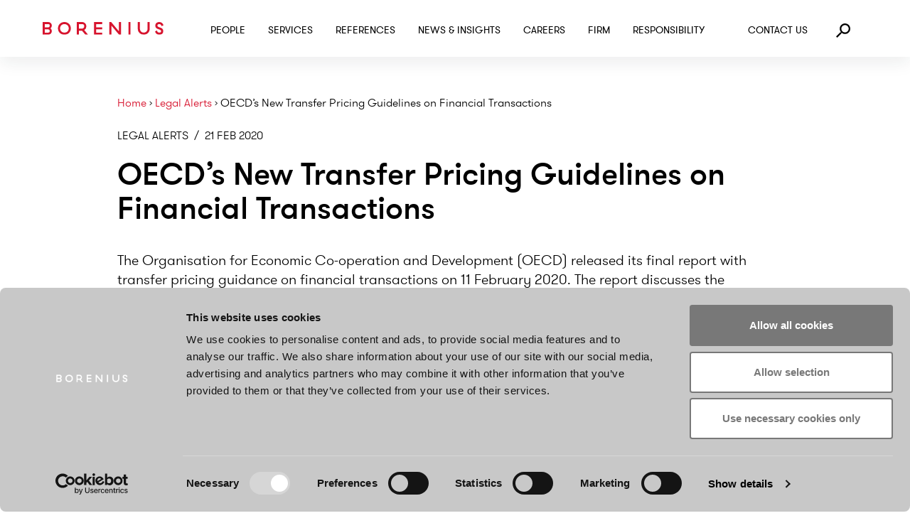

--- FILE ---
content_type: text/html; charset=UTF-8
request_url: https://www.borenius.com/legal-alerts/2020/02/21/oecds-new-transfer-pricing-guidelines-on-financial-transactions/
body_size: 23176
content:
<!DOCTYPE html><html class="" lang="en"><head><meta charSet="utf-8"/><meta http-equiv="x-ua-compatible" content="ie=edge"/><meta name="viewport" content="width=device-width, initial-scale=1, shrink-to-fit=no"/><meta name="generator" content="Gatsby 5.10.0"/><meta data-react-helmet="true" name="robots" content="max-snippet:-1,max-image-preview:standard,max-video-preview:-1"/><meta data-react-helmet="true" name="description" content="The Organisation for Economic Co-operation and Development (OECD) released its final report with transfer pricing guidance on financial transactions."/><meta data-react-helmet="true" property="og:locale" content="en_GB"/><meta data-react-helmet="true" property="og:type" content="article"/><meta data-react-helmet="true" property="og:title" content="OECD’s New Transfer Pricing Guidelines on Financial Transactions"/><meta data-react-helmet="true" property="og:description" content="The Organisation for Economic Co-operation and Development (OECD) released its final report with transfer pricing guidance on financial transactions."/><meta data-react-helmet="true" property="og:url" content="https://www.borenius.com/legal-alerts/2020/02/21/oecds-new-transfer-pricing-guidelines-on-financial-transactions/"/><meta data-react-helmet="true" name="twitter:title" content="OECD’s New Transfer Pricing Guidelines on Financial Transactions"/><meta data-react-helmet="true" name="twitter:description" content="The Organisation for Economic Co-operation and Development (OECD) released its final report with transfer pricing guidance on financial transactions."/><meta data-react-helmet="true" name="facebook-domain-verification" content=""/><meta name="theme-color" content="#000000"/><style data-href="/styles.6471c0d1e993e8e462f2.css" data-identity="gatsby-global-css">@font-face{font-display:swap;font-family:gt_walsheim_prolight;font-style:normal;font-weight:400;src:url(/fonts/gt-walsheim-pro-light-webfont.woff2) format("woff2"),url(/fonts/gt-walsheim-pro-light-webfont.woff) format("woff")}@font-face{font-display:swap;font-family:gt_walsheim_prolight_oblique;font-style:normal;font-weight:400;src:url(/fonts/gt-walsheim-pro-light-oblique-webfont.woff2) format("woff2"),url(/fonts/gt-walsheim-pro-light-oblique-webfont.woff) format("woff")}@font-face{font-display:swap;font-family:gt_walsheim_promedium;font-style:normal;font-weight:400;src:url(/fonts/gt-walsheim-pro-medium-webfont.woff2) format("woff2"),url(/fonts/gt-walsheim-pro-medium-webfont.woff) format("woff")}@font-face{font-display:swap;font-family:gt_walsheim_promedium_oblique;font-style:normal;font-weight:400;src:url(/fonts/gt-walsheim-pro-medium-oblique-webfont.woff2) format("woff2"),url(/fonts/gt-walsheim-pro-medium-oblique-webfont.woff) format("woff")}@font-face{font-display:swap;font-family:gt_walsheim_pro_regularRg;font-style:normal;font-weight:400;src:url(/fonts/gt-walsheim-pro-regular-webfont.woff2) format("woff2"),url(/fonts/gt-walsheim-pro-regular-webfont.woff) format("woff")}@font-face{font-display:swap;font-family:gt_walsheim_probold;font-style:normal;font-weight:400;src:url(/fonts/gt-walsheim-pro-bold-webfont.woff2) format("woff2"),url(/fonts/gt-walsheim-pro-bold-webfont.woff) format("woff")}

/*
! tailwindcss v3.2.7 | MIT License | https://tailwindcss.com
*/*,:after,:before{border:0 solid;box-sizing:border-box}:after,:before{--tw-content:""}html{-webkit-text-size-adjust:100%;font-feature-settings:normal;font-family:ui-sans-serif,system-ui,-apple-system,BlinkMacSystemFont,Segoe UI,Roboto,Helvetica Neue,Arial,Noto Sans,sans-serif,Apple Color Emoji,Segoe UI Emoji,Segoe UI Symbol,Noto Color Emoji;line-height:1.5;-moz-tab-size:4;-o-tab-size:4;tab-size:4}body{line-height:inherit;margin:0}h1,h2,h3,h4,h5,h6{font-size:inherit;font-weight:inherit}a{color:inherit;text-decoration:inherit}b,strong{font-weight:bolder}code{font-family:ui-monospace,SFMono-Regular,Menlo,Monaco,Consolas,Liberation Mono,Courier New,monospace;font-size:1em}small{font-size:80%}table{border-collapse:collapse;border-color:inherit;text-indent:0}button,input{color:inherit;font-family:inherit;font-size:100%;font-weight:inherit;line-height:inherit;margin:0;padding:0}button{text-transform:none}[type=button],button{-webkit-appearance:button;background-color:transparent;background-image:none}::-webkit-inner-spin-button,::-webkit-outer-spin-button{height:auto}[type=search]{-webkit-appearance:textfield;outline-offset:-2px}::-webkit-search-decoration{-webkit-appearance:none}::-webkit-file-upload-button{-webkit-appearance:button;font:inherit}blockquote,figure,h1,h2,h3,h4,h5,h6,p{margin:0}menu,ol,ul{list-style:none;margin:0;padding:0}input::-moz-placeholder{color:#9ca3af;opacity:1}input::placeholder{color:#9ca3af;opacity:1}[role=button],button{cursor:pointer}img,object,svg,video{display:block;vertical-align:middle}img,video{height:auto;max-width:100%}[hidden]{display:none}.focus-outline-red:focus{outline:2px dotted #d7142e;outline-offset:8px}.focus-outline-white:focus{outline:2px dotted #fff;outline-offset:8px}*,:after,:before{--tw-border-spacing-x:0;--tw-border-spacing-y:0;--tw-translate-x:0;--tw-translate-y:0;--tw-rotate:0;--tw-skew-x:0;--tw-skew-y:0;--tw-scale-x:1;--tw-scale-y:1;--tw-pan-x: ;--tw-pan-y: ;--tw-pinch-zoom: ;--tw-scroll-snap-strictness:proximity;--tw-ordinal: ;--tw-slashed-zero: ;--tw-numeric-figure: ;--tw-numeric-spacing: ;--tw-numeric-fraction: ;--tw-ring-inset: ;--tw-ring-offset-width:0px;--tw-ring-offset-color:#fff;--tw-ring-color:rgba(59,130,246,.5);--tw-ring-offset-shadow:0 0 #0000;--tw-ring-shadow:0 0 #0000;--tw-shadow:0 0 #0000;--tw-shadow-colored:0 0 #0000;--tw-blur: ;--tw-brightness: ;--tw-contrast: ;--tw-grayscale: ;--tw-hue-rotate: ;--tw-invert: ;--tw-saturate: ;--tw-sepia: ;--tw-drop-shadow: ;--tw-backdrop-blur: ;--tw-backdrop-brightness: ;--tw-backdrop-contrast: ;--tw-backdrop-grayscale: ;--tw-backdrop-hue-rotate: ;--tw-backdrop-invert: ;--tw-backdrop-opacity: ;--tw-backdrop-saturate: ;--tw-backdrop-sepia: }::backdrop{--tw-border-spacing-x:0;--tw-border-spacing-y:0;--tw-translate-x:0;--tw-translate-y:0;--tw-rotate:0;--tw-skew-x:0;--tw-skew-y:0;--tw-scale-x:1;--tw-scale-y:1;--tw-pan-x: ;--tw-pan-y: ;--tw-pinch-zoom: ;--tw-scroll-snap-strictness:proximity;--tw-ordinal: ;--tw-slashed-zero: ;--tw-numeric-figure: ;--tw-numeric-spacing: ;--tw-numeric-fraction: ;--tw-ring-inset: ;--tw-ring-offset-width:0px;--tw-ring-offset-color:#fff;--tw-ring-color:rgba(59,130,246,.5);--tw-ring-offset-shadow:0 0 #0000;--tw-ring-shadow:0 0 #0000;--tw-shadow:0 0 #0000;--tw-shadow-colored:0 0 #0000;--tw-blur: ;--tw-brightness: ;--tw-contrast: ;--tw-grayscale: ;--tw-hue-rotate: ;--tw-invert: ;--tw-saturate: ;--tw-sepia: ;--tw-drop-shadow: ;--tw-backdrop-blur: ;--tw-backdrop-brightness: ;--tw-backdrop-contrast: ;--tw-backdrop-grayscale: ;--tw-backdrop-hue-rotate: ;--tw-backdrop-invert: ;--tw-backdrop-opacity: ;--tw-backdrop-saturate: ;--tw-backdrop-sepia: }.container{width:100%}@media (min-width:576px){.container{max-width:576px}}@media (min-width:768px){.container{max-width:768px}}@media (min-width:992px){.container{max-width:992px}}@media (min-width:1200px){.container{max-width:1200px}}@media (min-width:1420px){.container{max-width:1420px}}.sr-only{clip:rect(0,0,0,0);border-width:0;height:1px;margin:-1px;overflow:hidden;padding:0;position:absolute;white-space:nowrap;width:1px}.visible{visibility:visible}.invisible{visibility:hidden}.fixed{position:fixed}.absolute{position:absolute}.relative{position:relative}.sticky{position:sticky}.inset-0{bottom:0;left:0;right:0;top:0}.bottom-0{bottom:0}.bottom-8{bottom:.8rem}.left-0{left:0}.right-0{right:0}.right-10{right:1rem}.right-13{right:1.3rem}.top-0{top:0}.top-12{top:1.2rem}.isolate{isolation:isolate}.-z-10{z-index:-10}.-z-50{z-index:-50}.z-0{z-index:0}.z-10{z-index:10}.z-20{z-index:20}.z-40{z-index:40}.z-50{z-index:50}.order-first{order:-9999}.order-last{order:9999}.col-span-1{grid-column:span 1/span 1}.col-span-10{grid-column:span 10/span 10}.col-span-11{grid-column:span 11/span 11}.col-span-12{grid-column:span 12/span 12}.col-span-2{grid-column:span 2/span 2}.col-span-3{grid-column:span 3/span 3}.col-span-4{grid-column:span 4/span 4}.col-span-5{grid-column:span 5/span 5}.col-span-6{grid-column:span 6/span 6}.col-span-7{grid-column:span 7/span 7}.col-span-8{grid-column:span 8/span 8}.col-span-9{grid-column:span 9/span 9}.m-10{margin:1rem}.-mx-10{margin-left:-1rem;margin-right:-1rem}.mx-20{margin-left:2rem;margin-right:2rem}.mx-8{margin-left:.8rem;margin-right:.8rem}.mx-auto{margin-left:auto;margin-right:auto}.my-0{margin-bottom:0;margin-top:0}.my-15{margin-bottom:1.5rem;margin-top:1.5rem}.my-25{margin-bottom:2.5rem;margin-top:2.5rem}.my-30{margin-bottom:3rem;margin-top:3rem}.my-40{margin-bottom:4rem;margin-top:4rem}.my-50{margin-bottom:5rem;margin-top:5rem}.my-60{margin-bottom:6rem;margin-top:6rem}.my-8{margin-bottom:.8rem;margin-top:.8rem}.my-80{margin-bottom:8rem;margin-top:8rem}.my-auto{margin-bottom:auto;margin-top:auto}.mb-0{margin-bottom:0}.mb-10{margin-bottom:1rem}.mb-120{margin-bottom:12rem}.mb-15{margin-bottom:1.5rem}.mb-150{margin-bottom:15rem}.mb-16{margin-bottom:1.6rem}.mb-18{margin-bottom:1.8rem}.mb-2{margin-bottom:2px}.mb-20{margin-bottom:2rem}.mb-25{margin-bottom:2.5rem}.mb-3{margin-bottom:3px}.mb-30{margin-bottom:3rem}.mb-35{margin-bottom:3.5rem}.mb-4{margin-bottom:4px}.mb-5{margin-bottom:5px}.mb-50{margin-bottom:5rem}.mb-60{margin-bottom:6rem}.mb-8{margin-bottom:.8rem}.ml-10{margin-left:1rem}.ml-15{margin-left:1.5rem}.ml-25{margin-left:2.5rem}.ml-5{margin-left:5px}.ml-8{margin-left:.8rem}.ml-auto{margin-left:auto}.mr-14{margin-right:1.4rem}.mr-20{margin-right:2rem}.mr-5{margin-right:5px}.mr-7{margin-right:.7rem}.mr-8{margin-right:.8rem}.mr-auto{margin-right:auto}.mt-0{margin-top:0}.mt-1{margin-top:1px}.mt-10{margin-top:1rem}.mt-15{margin-top:1.5rem}.mt-150{margin-top:15rem}.mt-2{margin-top:2px}.mt-20{margin-top:2rem}.mt-25{margin-top:2.5rem}.mt-30{margin-top:3rem}.mt-35{margin-top:3.5rem}.mt-4{margin-top:4px}.mt-50{margin-top:5rem}.mt-55{margin-top:5.5rem}.mt-80{margin-top:8rem}.mt-auto{margin-top:auto}.block{display:block}.inline-block{display:inline-block}.inline{display:inline}.flex{display:flex}.inline-flex{display:inline-flex}.table{display:table}.grid{display:grid}.hidden{display:none}.h-10{height:1rem}.h-14{height:1.4rem}.h-16{height:1.6rem}.h-20{height:2rem}.h-22{height:2.2rem}.h-25{height:2.5rem}.h-35{height:3.5rem}.h-40{height:4rem}.h-45{height:4.5rem}.h-50{height:5rem}.h-60{height:6rem}.h-80{height:8rem}.h-auto{height:auto}.h-full{height:100%}.min-h-screen{min-height:100vh}.w-10{width:1rem}.w-12{width:1.2rem}.w-14{width:1.4rem}.w-15{width:1.5rem}.w-150{width:15rem}.w-16{width:1.6rem}.w-18{width:1.8rem}.w-20{width:2rem}.w-25{width:2.5rem}.w-30{width:3rem}.w-35{width:3.5rem}.w-40{width:4rem}.w-45{width:4.5rem}.w-6\/12{width:50%}.w-60{width:6rem}.w-7{width:.7rem}.w-8{width:.8rem}.w-80{width:8rem}.w-full{width:100%}.min-w-0{min-width:0}.max-w-\[15rem\]{max-width:15rem}.max-w-\[20rem\]{max-width:20rem}.max-w-narrow{max-width:950px}.max-w-screen-sm{max-width:576px}.flex-none{flex:none}.flex-shrink-0{flex-shrink:0}.flex-grow,.grow{flex-grow:1}.translate-y-0{--tw-translate-y:0rem}.transform,.translate-y-0{transform:translate(var(--tw-translate-x),var(--tw-translate-y)) rotate(var(--tw-rotate)) skewX(var(--tw-skew-x)) skewY(var(--tw-skew-y)) scaleX(var(--tw-scale-x)) scaleY(var(--tw-scale-y))}.cursor-pointer{cursor:pointer}.list-disc{list-style-type:disc}.list-none{list-style-type:none}.appearance-none{-webkit-appearance:none;-moz-appearance:none;appearance:none}.grid-cols-1{grid-template-columns:repeat(1,minmax(0,1fr))}.grid-cols-10{grid-template-columns:repeat(10,minmax(0,1fr))}.grid-cols-11{grid-template-columns:repeat(11,minmax(0,1fr))}.grid-cols-12{grid-template-columns:repeat(12,minmax(0,1fr))}.grid-cols-2{grid-template-columns:repeat(2,minmax(0,1fr))}.grid-cols-3{grid-template-columns:repeat(3,minmax(0,1fr))}.grid-cols-4{grid-template-columns:repeat(4,minmax(0,1fr))}.grid-cols-5{grid-template-columns:repeat(5,minmax(0,1fr))}.grid-cols-6{grid-template-columns:repeat(6,minmax(0,1fr))}.grid-cols-7{grid-template-columns:repeat(7,minmax(0,1fr))}.grid-cols-8{grid-template-columns:repeat(8,minmax(0,1fr))}.grid-cols-9{grid-template-columns:repeat(9,minmax(0,1fr))}.flex-row{flex-direction:row}.flex-col{flex-direction:column}.flex-wrap{flex-wrap:wrap}.place-items-center{place-items:center}.content-center{align-content:center}.content-start{align-content:flex-start}.content-between{align-content:space-between}.items-start{align-items:flex-start}.items-center{align-items:center}.items-baseline{align-items:baseline}.justify-center{justify-content:center}.justify-between{justify-content:space-between}.gap-10{gap:1rem}.gap-20{gap:2rem}.gap-25{gap:2.5rem}.gap-30{gap:3rem}.gap-45{gap:4.5rem}.gap-x-10{-moz-column-gap:1rem;column-gap:1rem}.gap-x-12{-moz-column-gap:1.2rem;column-gap:1.2rem}.gap-x-15{-moz-column-gap:1.5rem;column-gap:1.5rem}.gap-x-20{-moz-column-gap:2rem;column-gap:2rem}.gap-y-15{row-gap:1.5rem}.gap-y-18{row-gap:1.8rem}.gap-y-20{row-gap:2rem}.gap-y-25{row-gap:2.5rem}.gap-y-30{row-gap:3rem}.gap-y-40{row-gap:4rem}.space-y-20>:not([hidden])~:not([hidden]){--tw-space-y-reverse:0;margin-bottom:calc(2rem*var(--tw-space-y-reverse));margin-top:calc(2rem*(1 - var(--tw-space-y-reverse)))}.space-y-8>:not([hidden])~:not([hidden]){--tw-space-y-reverse:0;margin-bottom:calc(.8rem*var(--tw-space-y-reverse));margin-top:calc(.8rem*(1 - var(--tw-space-y-reverse)))}.self-center{align-self:center}.justify-self-end{justify-self:end}.overflow-hidden{overflow:hidden}.overflow-visible{overflow:visible}.overflow-y-auto{overflow-y:auto}.overflow-x-scroll{overflow-x:scroll}.overflow-y-scroll{overflow-y:scroll}.whitespace-normal{white-space:normal}.whitespace-nowrap{white-space:nowrap}.rounded-full{border-radius:9999px}.rounded-lg{border-radius:.5rem}.border{border-width:1px}.border-2{border-width:2px}.border-b{border-bottom-width:1px}.border-b-2{border-bottom-width:2px}.border-t-2{border-top-width:2px}.border-black{--tw-border-opacity:1;border-color:rgb(0 0 0/var(--tw-border-opacity))}.border-brand-red{--tw-border-opacity:1;border-color:rgb(215 20 46/var(--tw-border-opacity))}.border-grey-100{--tw-border-opacity:1;border-color:rgb(200 200 200/var(--tw-border-opacity))}.border-grey-500{--tw-border-opacity:1;border-color:rgb(111 111 111/var(--tw-border-opacity))}.border-light-purple{--tw-border-opacity:1;border-color:rgb(167 146 181/var(--tw-border-opacity))}.bg-black{--tw-bg-opacity:1;background-color:rgb(0 0 0/var(--tw-bg-opacity))}.bg-brand-purple{--tw-bg-opacity:1;background-color:rgb(130 100 150/var(--tw-bg-opacity))}.bg-brand-red{--tw-bg-opacity:1;background-color:rgb(215 20 46/var(--tw-bg-opacity))}.bg-grey-100{--tw-bg-opacity:1;background-color:rgb(200 200 200/var(--tw-bg-opacity))}.bg-grey-50{--tw-bg-opacity:1;background-color:rgb(244 244 244/var(--tw-bg-opacity))}.bg-grey-700{--tw-bg-opacity:1;background-color:rgb(90 90 90/var(--tw-bg-opacity))}.bg-translucent-red{background-color:rgba(215,20,45,.08)}.bg-transparent{background-color:transparent}.bg-white{--tw-bg-opacity:1;background-color:rgb(255 255 255/var(--tw-bg-opacity))}.bg-white\/\[0\.5\]{background-color:hsla(0,0%,100%,.5)}.p-10{padding:1rem}.p-15{padding:1.5rem}.p-16{padding:1.6rem}.p-20{padding:2rem}.p-25{padding:2.5rem}.p-30{padding:3rem}.p-32{padding:3.2rem}.p-40{padding:4rem}.p-50{padding:5rem}.p-55{padding:5.5rem}.p-6{padding:.6rem}.px-10{padding-left:1rem;padding-right:1rem}.px-15{padding-left:1.5rem;padding-right:1.5rem}.px-18{padding-left:1.8rem;padding-right:1.8rem}.px-20{padding-left:2rem;padding-right:2rem}.px-30{padding-left:3rem;padding-right:3rem}.px-32{padding-left:3.2rem;padding-right:3.2rem}.px-40{padding-left:4rem;padding-right:4rem}.px-50{padding-left:5rem;padding-right:5rem}.py-1{padding-bottom:1px;padding-top:1px}.py-10{padding-bottom:1rem;padding-top:1rem}.py-100{padding-bottom:10rem;padding-top:10rem}.py-12{padding-bottom:1.2rem;padding-top:1.2rem}.py-2{padding-bottom:2px;padding-top:2px}.py-20{padding-bottom:2rem;padding-top:2rem}.py-25{padding-bottom:2.5rem;padding-top:2.5rem}.py-30{padding-bottom:3rem;padding-top:3rem}.py-40{padding-bottom:4rem;padding-top:4rem}.py-6{padding-bottom:.6rem;padding-top:.6rem}.py-8{padding-bottom:.8rem;padding-top:.8rem}.pb-35{padding-bottom:3.5rem}.pb-40{padding-bottom:4rem}.pb-45{padding-bottom:4.5rem}.pb-5{padding-bottom:5px}.pb-8{padding-bottom:.8rem}.pl-40{padding-left:4rem}.pt-25{padding-top:2.5rem}.pt-3{padding-top:3px}.pt-40{padding-top:4rem}.text-left{text-align:left}.text-center{text-align:center}.font-bold{font-family:gt_walsheim_probold,sans-serif}.font-light{font-family:gt_walsheim_prolight,sans-serif}.font-medium{font-family:gt_walsheim_promedium,sans-serif}.font-regular{font-family:gt_walsheim_pro_regularRg,sans-serif}.text-base{font-size:1.8rem;line-height:1.35em}.text-h2{font-size:3.4rem;line-height:1.15em}.text-h3{font-size:2.4rem;line-height:1.25em}.text-h4{font-size:2rem;line-height:1.2em}.text-lg{font-size:2rem}.text-lg,.text-sm{line-height:1.35em}.text-sm{font-size:1.6rem}.text-xl{font-size:2.4rem}.text-xl,.text-xs{line-height:1.35em}.text-xs{font-size:1.4rem}.font-bold{font-weight:700}.font-light{font-weight:300}.font-medium{font-weight:500}.uppercase{text-transform:uppercase}.leading-7{line-height:1.75rem}.text-black{--tw-text-opacity:1;color:rgb(0 0 0/var(--tw-text-opacity))}.text-brand-red{--tw-text-opacity:1;color:rgb(215 20 46/var(--tw-text-opacity))}.text-grey-900{--tw-text-opacity:1;color:rgb(90 90 90/var(--tw-text-opacity))}.text-white{--tw-text-opacity:1;color:rgb(255 255 255/var(--tw-text-opacity))}.underline{text-decoration-line:underline}.opacity-0{opacity:0}.opacity-10{opacity:.1}.opacity-20{opacity:.2}.opacity-30{opacity:.3}.shadow{--tw-shadow:0px 8px 22px rgba(27,32,37,.08);--tw-shadow-colored:0px 8px 22px var(--tw-shadow-color);box-shadow:var(--tw-ring-offset-shadow,0 0 #0000),var(--tw-ring-shadow,0 0 #0000),var(--tw-shadow)}.outline{outline-style:solid}.filter{filter:var(--tw-blur) var(--tw-brightness) var(--tw-contrast) var(--tw-grayscale) var(--tw-hue-rotate) var(--tw-invert) var(--tw-saturate) var(--tw-sepia) var(--tw-drop-shadow)}.transition{transition-duration:.15s;transition-property:color,background-color,border-color,text-decoration-color,fill,stroke,opacity,box-shadow,transform,filter,-webkit-backdrop-filter;transition-property:color,background-color,border-color,text-decoration-color,fill,stroke,opacity,box-shadow,transform,filter,backdrop-filter;transition-property:color,background-color,border-color,text-decoration-color,fill,stroke,opacity,box-shadow,transform,filter,backdrop-filter,-webkit-backdrop-filter;transition-timing-function:cubic-bezier(.4,0,.2,1)}.transition-all{transition-duration:.15s;transition-property:all;transition-timing-function:cubic-bezier(.4,0,.2,1)}.transition-colors{transition-duration:.15s;transition-property:color,background-color,border-color,text-decoration-color,fill,stroke;transition-timing-function:cubic-bezier(.4,0,.2,1)}.transition-opacity{transition-duration:.15s;transition-property:opacity;transition-timing-function:cubic-bezier(.4,0,.2,1)}.duration-300{transition-duration:.3s}.duration-500{transition-duration:.5s}.ease-in-out{transition-timing-function:cubic-bezier(.4,0,.2,1)}.line-clamp-1{-webkit-line-clamp:1}.line-clamp-1,.line-clamp-2{-webkit-box-orient:vertical;display:-webkit-box;overflow:hidden}.line-clamp-2{-webkit-line-clamp:2}.line-clamp-4{-webkit-line-clamp:4}.line-clamp-4,.line-clamp-5{-webkit-box-orient:vertical;display:-webkit-box;overflow:hidden}.line-clamp-5{-webkit-line-clamp:5}html{box-sizing:border-box;font-size:10px;height:100%;overflow-x:hidden}@media (max-width:991px){html{font-size:9px}}@media (max-width:767px){html{font-size:10px}}@media (max-width:575px){html{font-size:10px}}html body{-webkit-font-smoothing:antialiased;-moz-osx-font-smoothing:grayscale;zoom:1;font-family:gt_walsheim_prolight,sans-serif;height:auto!important;max-width:100vw;position:relative}body main.nav-state--active,body main.nav-state--active+footer{transition:all .3s;visibility:hidden}.block-breadcrumb+.block-heading{margin-top:0!important}.block-navigation+.block-heading{margin-top:3rem!important}.block-heading+.block-heading{margin-top:0!important}.u-aspect-ratio-1-1{aspect-ratio:1/1}@media (min-width:576px){.u-group-hover-zoom-image .gatsby-image-wrapper,.u-group-hover-zoom-image .u-zoom-image img{transition:transform .65s cubic-bezier(.35,.435,.26,.93)}.u-group-hover-zoom-image:hover .gatsby-image-wrapper,.u-group-hover-zoom-image:hover .u-zoom-image img{transform:scale(1.03)}.u-group-hover-zoom-image-subtle:hover .gatsby-image-wrapper,.u-group-hover-zoom-image-subtle:hover .u-zoom-image img{transform:scale(1.02)}}.first\:mt-0:first-child{margin-top:0}.first\:mt-100:first-child{margin-top:10rem}.last\:mb-0:last-child{margin-bottom:0}.last\:mb-50:last-child{margin-bottom:5rem}.hover\:-translate-y-5:hover{--tw-translate-y:-5px;transform:translate(var(--tw-translate-x),var(--tw-translate-y)) rotate(var(--tw-rotate)) skewX(var(--tw-skew-x)) skewY(var(--tw-skew-y)) scaleX(var(--tw-scale-x)) scaleY(var(--tw-scale-y))}.hover\:border-shade-red:hover{--tw-border-opacity:1;border-color:rgb(189 17 39/var(--tw-border-opacity))}.hover\:bg-shade-red:hover{--tw-bg-opacity:1;background-color:rgb(189 17 39/var(--tw-bg-opacity))}.hover\:text-brand-red:hover{--tw-text-opacity:1;color:rgb(215 20 46/var(--tw-text-opacity))}.hover\:text-dark-red:hover{--tw-text-opacity:1;color:rgb(141 9 26/var(--tw-text-opacity))}.hover\:text-shade-red:hover{--tw-text-opacity:1;color:rgb(189 17 39/var(--tw-text-opacity))}.hover\:opacity-80:hover{opacity:.8}.hover\:shadow-xl:hover{--tw-shadow:0 20px 25px -5px rgba(0,0,0,.1),0 10px 10px -5px rgba(0,0,0,.04);--tw-shadow-colored:0 20px 25px -5px var(--tw-shadow-color),0 10px 10px -5px var(--tw-shadow-color);box-shadow:var(--tw-ring-offset-shadow,0 0 #0000),var(--tw-ring-shadow,0 0 #0000),var(--tw-shadow)}.focus\:not-sr-only:focus{clip:auto;height:auto;margin:0;overflow:visible;padding:0;position:static;white-space:normal;width:auto}.group:hover .group-hover\:border-brand-red{--tw-border-opacity:1;border-color:rgb(215 20 46/var(--tw-border-opacity))}.group:hover .group-hover\:text-brand-red{--tw-text-opacity:1;color:rgb(215 20 46/var(--tw-text-opacity))}.group:hover .group-hover\:text-shade-red{--tw-text-opacity:1;color:rgb(189 17 39/var(--tw-text-opacity))}.group:hover .group-hover\:underline{text-decoration-line:underline}.group:hover .group-hover\:opacity-75{opacity:.75}@media (min-width:576px){.sm\:absolute{position:absolute}.sm\:inset-0{bottom:0;left:0;right:0;top:0}.sm\:bottom-90{bottom:9rem}.sm\:order-1{order:1}.sm\:order-2{order:2}.sm\:order-first{order:-9999}.sm\:order-last{order:9999}.sm\:col-span-1{grid-column:span 1/span 1}.sm\:col-span-10{grid-column:span 10/span 10}.sm\:col-span-11{grid-column:span 11/span 11}.sm\:col-span-12{grid-column:span 12/span 12}.sm\:col-span-2{grid-column:span 2/span 2}.sm\:col-span-3{grid-column:span 3/span 3}.sm\:col-span-4{grid-column:span 4/span 4}.sm\:col-span-5{grid-column:span 5/span 5}.sm\:col-span-6{grid-column:span 6/span 6}.sm\:col-span-7{grid-column:span 7/span 7}.sm\:col-span-8{grid-column:span 8/span 8}.sm\:col-span-9{grid-column:span 9/span 9}.sm\:-mx-15{margin-left:-1.5rem;margin-right:-1.5rem}.sm\:mx-0{margin-left:0;margin-right:0}.sm\:mb-40{margin-bottom:4rem}.sm\:mb-60{margin-bottom:6rem}.sm\:mt-0{margin-top:0}.sm\:block{display:block}.sm\:grid{display:grid}.sm\:hidden{display:none}.sm\:h-full{height:100%}.sm\:w-80{width:8rem}.sm\:grid-cols-1{grid-template-columns:repeat(1,minmax(0,1fr))}.sm\:grid-cols-10{grid-template-columns:repeat(10,minmax(0,1fr))}.sm\:grid-cols-11{grid-template-columns:repeat(11,minmax(0,1fr))}.sm\:grid-cols-12{grid-template-columns:repeat(12,minmax(0,1fr))}.sm\:grid-cols-2{grid-template-columns:repeat(2,minmax(0,1fr))}.sm\:grid-cols-3{grid-template-columns:repeat(3,minmax(0,1fr))}.sm\:grid-cols-4{grid-template-columns:repeat(4,minmax(0,1fr))}.sm\:grid-cols-5{grid-template-columns:repeat(5,minmax(0,1fr))}.sm\:grid-cols-6{grid-template-columns:repeat(6,minmax(0,1fr))}.sm\:grid-cols-7{grid-template-columns:repeat(7,minmax(0,1fr))}.sm\:grid-cols-8{grid-template-columns:repeat(8,minmax(0,1fr))}.sm\:grid-cols-9{grid-template-columns:repeat(9,minmax(0,1fr))}.sm\:flex-wrap{flex-wrap:wrap}.sm\:gap-20{gap:2rem}.sm\:gap-25{gap:2.5rem}.sm\:overflow-auto{overflow:auto}.sm\:whitespace-normal{white-space:normal}.sm\:bg-grey-400{--tw-bg-opacity:1;background-color:rgb(120 120 120/var(--tw-bg-opacity))}.sm\:bg-white{--tw-bg-opacity:1;background-color:rgb(255 255 255/var(--tw-bg-opacity))}.sm\:px-0{padding-left:0;padding-right:0}.sm\:px-30{padding-left:3rem;padding-right:3rem}.sm\:py-20{padding-bottom:2rem;padding-top:2rem}.sm\:py-45{padding-bottom:4.5rem;padding-top:4.5rem}.sm\:py-50{padding-bottom:5rem;padding-top:5rem}.sm\:pb-0{padding-bottom:0}.sm\:pb-10{padding-bottom:1rem}.sm\:pt-50{padding-top:5rem}.sm\:text-center{text-align:center}.sm\:text-base{font-size:1.8rem;line-height:1.35em}.sm\:text-white{--tw-text-opacity:1;color:rgb(255 255 255/var(--tw-text-opacity))}}@media (min-width:768px){.md\:relative{position:relative}.md\:inset-auto{bottom:auto;left:auto;right:auto;top:auto}.md\:bottom-auto{bottom:auto}.md\:right-40{right:4rem}.md\:top-20{top:2rem}.md\:top-full{top:100%}.md\:order-1{order:1}.md\:order-2{order:2}.md\:order-first{order:-9999}.md\:order-last{order:9999}.md\:col-span-1{grid-column:span 1/span 1}.md\:col-span-10{grid-column:span 10/span 10}.md\:col-span-11{grid-column:span 11/span 11}.md\:col-span-12{grid-column:span 12/span 12}.md\:col-span-2{grid-column:span 2/span 2}.md\:col-span-3{grid-column:span 3/span 3}.md\:col-span-4{grid-column:span 4/span 4}.md\:col-span-5{grid-column:span 5/span 5}.md\:col-span-6{grid-column:span 6/span 6}.md\:col-span-7{grid-column:span 7/span 7}.md\:col-span-8{grid-column:span 8/span 8}.md\:col-span-9{grid-column:span 9/span 9}.md\:-mx-10{margin-left:-1rem;margin-right:-1rem}.md\:my-0{margin-bottom:0;margin-top:0}.md\:my-30{margin-bottom:3rem;margin-top:3rem}.md\:my-50{margin-bottom:5rem;margin-top:5rem}.md\:my-60{margin-bottom:6rem;margin-top:6rem}.md\:my-70{margin-bottom:7rem;margin-top:7rem}.md\:mb-0{margin-bottom:0}.md\:mb-10{margin-bottom:1rem}.md\:mb-25{margin-bottom:2.5rem}.md\:mb-35{margin-bottom:3.5rem}.md\:mb-40{margin-bottom:4rem}.md\:mb-50{margin-bottom:5rem}.md\:mb-60{margin-bottom:6rem}.md\:mb-70{margin-bottom:7rem}.md\:mb-auto{margin-bottom:auto}.md\:ml-30{margin-left:3rem}.md\:ml-40{margin-left:4rem}.md\:ml-50{margin-left:5rem}.md\:ml-auto{margin-left:auto}.md\:mr-auto{margin-right:auto}.md\:mt-0{margin-top:0}.md\:mt-10{margin-top:1rem}.md\:mt-15{margin-top:1.5rem}.md\:mt-20{margin-top:2rem}.md\:mt-25{margin-top:2.5rem}.md\:mt-40{margin-top:4rem}.md\:mt-50{margin-top:5rem}.md\:mt-60{margin-top:6rem}.md\:mt-80{margin-top:8rem}.md\:mt-auto{margin-top:auto}.md\:block{display:block}.md\:inline-block{display:inline-block}.md\:flex{display:flex}.md\:grid{display:grid}.md\:hidden{display:none}.md\:w-100{width:10rem}.md\:w-3\/12{width:25%}.md\:w-4\/12{width:33.333333%}.md\:w-6\/12{width:50%}.md\:w-7\/12{width:58.333333%}.md\:w-8\/12{width:66.666667%}.md\:w-auto{width:auto}.md\:max-w-none{max-width:none}.md\:list-disc{list-style-type:disc}.md\:grid-cols-1{grid-template-columns:repeat(1,minmax(0,1fr))}.md\:grid-cols-10{grid-template-columns:repeat(10,minmax(0,1fr))}.md\:grid-cols-11{grid-template-columns:repeat(11,minmax(0,1fr))}.md\:grid-cols-12{grid-template-columns:repeat(12,minmax(0,1fr))}.md\:grid-cols-2{grid-template-columns:repeat(2,minmax(0,1fr))}.md\:grid-cols-3{grid-template-columns:repeat(3,minmax(0,1fr))}.md\:grid-cols-4{grid-template-columns:repeat(4,minmax(0,1fr))}.md\:grid-cols-5{grid-template-columns:repeat(5,minmax(0,1fr))}.md\:grid-cols-6{grid-template-columns:repeat(6,minmax(0,1fr))}.md\:grid-cols-7{grid-template-columns:repeat(7,minmax(0,1fr))}.md\:grid-cols-8{grid-template-columns:repeat(8,minmax(0,1fr))}.md\:grid-cols-9{grid-template-columns:repeat(9,minmax(0,1fr))}.md\:flex-row{flex-direction:row}.md\:flex-row-reverse{flex-direction:row-reverse}.md\:items-center{align-items:center}.md\:items-stretch{align-items:stretch}.md\:justify-start{justify-content:flex-start}.md\:gap-10{gap:1rem}.md\:gap-20{gap:2rem}.md\:gap-25{gap:2.5rem}.md\:gap-30{gap:3rem}.md\:gap-x-30{-moz-column-gap:3rem;column-gap:3rem}.md\:gap-y-0{row-gap:0}.md\:gap-y-30{row-gap:3rem}.md\:gap-y-40{row-gap:4rem}.md\:gap-y-60{row-gap:6rem}.md\:gap-y-8{row-gap:.8rem}.md\:bg-grey-300{--tw-bg-opacity:1;background-color:rgb(200 200 200/var(--tw-bg-opacity))}.md\:p-20{padding:2rem}.md\:px-0{padding-left:0;padding-right:0}.md\:px-20{padding-left:2rem;padding-right:2rem}.md\:px-25{padding-left:2.5rem;padding-right:2.5rem}.md\:px-40{padding-left:4rem;padding-right:4rem}.md\:px-50{padding-left:5rem;padding-right:5rem}.md\:py-0{padding-bottom:0;padding-top:0}.md\:py-18{padding-bottom:1.8rem;padding-top:1.8rem}.md\:py-32{padding-bottom:3.2rem;padding-top:3.2rem}.md\:py-35{padding-bottom:3.5rem;padding-top:3.5rem}.md\:py-40{padding-bottom:4rem;padding-top:4rem}.md\:py-45{padding-bottom:4.5rem;padding-top:4.5rem}.md\:py-50{padding-bottom:5rem;padding-top:5rem}.md\:py-60{padding-bottom:6rem;padding-top:6rem}.md\:pb-10{padding-bottom:1rem}.md\:pb-15{padding-bottom:1.5rem}.md\:pb-30{padding-bottom:3rem}.md\:pt-10{padding-top:1rem}.md\:text-left{text-align:left}.md\:text-base{font-size:1.8rem;line-height:1.35em}.md\:text-h2{font-size:3.4rem;line-height:1.15em}.md\:text-lg{font-size:2rem;line-height:1.35em}.md\:text-white{--tw-text-opacity:1;color:rgb(255 255 255/var(--tw-text-opacity))}.md\:line-clamp-none{-webkit-line-clamp:unset}.md\:last\:mb-120:last-child{margin-bottom:12rem}}@media (min-width:992px){.lg\:order-first{order:-9999}.lg\:order-last{order:9999}.lg\:col-span-1{grid-column:span 1/span 1}.lg\:col-span-10{grid-column:span 10/span 10}.lg\:col-span-11{grid-column:span 11/span 11}.lg\:col-span-12{grid-column:span 12/span 12}.lg\:col-span-2{grid-column:span 2/span 2}.lg\:col-span-3{grid-column:span 3/span 3}.lg\:col-span-4{grid-column:span 4/span 4}.lg\:col-span-5{grid-column:span 5/span 5}.lg\:col-span-6{grid-column:span 6/span 6}.lg\:col-span-7{grid-column:span 7/span 7}.lg\:col-span-8{grid-column:span 8/span 8}.lg\:col-span-9{grid-column:span 9/span 9}.lg\:my-60{margin-top:6rem}.lg\:mb-60,.lg\:my-60{margin-bottom:6rem}.lg\:ml-0{margin-left:0}.lg\:ml-80{margin-left:8rem}.lg\:mt-25{margin-top:2.5rem}.lg\:mt-5{margin-top:5px}.lg\:mt-60{margin-top:6rem}.lg\:grid{display:grid}.lg\:hidden{display:none}.lg\:grid-cols-1{grid-template-columns:repeat(1,minmax(0,1fr))}.lg\:grid-cols-10{grid-template-columns:repeat(10,minmax(0,1fr))}.lg\:grid-cols-11{grid-template-columns:repeat(11,minmax(0,1fr))}.lg\:grid-cols-12{grid-template-columns:repeat(12,minmax(0,1fr))}.lg\:grid-cols-2{grid-template-columns:repeat(2,minmax(0,1fr))}.lg\:grid-cols-3{grid-template-columns:repeat(3,minmax(0,1fr))}.lg\:grid-cols-4{grid-template-columns:repeat(4,minmax(0,1fr))}.lg\:grid-cols-5{grid-template-columns:repeat(5,minmax(0,1fr))}.lg\:grid-cols-6{grid-template-columns:repeat(6,minmax(0,1fr))}.lg\:grid-cols-7{grid-template-columns:repeat(7,minmax(0,1fr))}.lg\:grid-cols-8{grid-template-columns:repeat(8,minmax(0,1fr))}.lg\:grid-cols-9{grid-template-columns:repeat(9,minmax(0,1fr))}.lg\:gap-20{gap:2rem}.lg\:gap-50{gap:5rem}.lg\:gap-x-40{-moz-column-gap:4rem;column-gap:4rem}.lg\:gap-y-15{row-gap:1.5rem}.lg\:py-60{padding-bottom:6rem;padding-top:6rem}.lg\:pl-50{padding-left:5rem}.lg\:pr-50{padding-right:5rem}.lg\:text-lg{font-size:2rem;line-height:1.35em}}@media (min-width:1200px){.xl\:sr-only{clip:rect(0,0,0,0);border-width:0;height:1px;margin:-1px;overflow:hidden;padding:0;position:absolute;white-space:nowrap;width:1px}.xl\:my-70{margin-bottom:7rem;margin-top:7rem}.xl\:mb-35{margin-bottom:3.5rem}.xl\:mb-70{margin-bottom:7rem}.xl\:ml-3{margin-left:3px}.xl\:ml-50{margin-left:5rem}.xl\:mr-0{margin-right:0}.xl\:mt-70{margin-top:7rem}.xl\:flex{display:flex}.xl\:hidden{display:none}.xl\:w-full{width:100%}.xl\:grid-cols-1{grid-template-columns:repeat(1,minmax(0,1fr))}.xl\:grid-cols-10{grid-template-columns:repeat(10,minmax(0,1fr))}.xl\:grid-cols-11{grid-template-columns:repeat(11,minmax(0,1fr))}.xl\:grid-cols-12{grid-template-columns:repeat(12,minmax(0,1fr))}.xl\:grid-cols-2{grid-template-columns:repeat(2,minmax(0,1fr))}.xl\:grid-cols-3{grid-template-columns:repeat(3,minmax(0,1fr))}.xl\:grid-cols-4{grid-template-columns:repeat(4,minmax(0,1fr))}.xl\:grid-cols-5{grid-template-columns:repeat(5,minmax(0,1fr))}.xl\:grid-cols-6{grid-template-columns:repeat(6,minmax(0,1fr))}.xl\:grid-cols-7{grid-template-columns:repeat(7,minmax(0,1fr))}.xl\:grid-cols-8{grid-template-columns:repeat(8,minmax(0,1fr))}.xl\:grid-cols-9{grid-template-columns:repeat(9,minmax(0,1fr))}.xl\:flex-wrap{flex-wrap:wrap}.xl\:items-center{align-items:center}.xl\:justify-between{justify-content:space-between}.xl\:gap-70{gap:7rem}.xl\:p-0{padding:0}.xl\:px-5{padding-left:5px;padding-right:5px}.xl\:py-10{padding-bottom:1rem;padding-top:1rem}.xl\:pl-80{padding-left:8rem}.xl\:pr-60{padding-right:6rem}.xl\:font-regular{font-family:gt_walsheim_pro_regularRg,sans-serif}}@media (min-width:1420px){.\32xl\:my-80{margin-top:8rem}.\32xl\:mb-80,.\32xl\:my-80{margin-bottom:8rem}.\32xl\:ml-120{margin-left:12rem}.\32xl\:mt-80{margin-top:8rem}.\32xl\:pl-80{padding-left:8rem}.\32xl\:text-xl{font-size:2.4rem;line-height:1.35em}}@media(min-width:576px){.Section-module--element--6fbf9.Section-module--breakOut--c0ab6{left:calc(-50vw - -50%);position:relative;width:100vw}}@media(min-width:1600px){.Section-module--element--6fbf9.Section-module--breakOut--c0ab6.Section-module--cappedWidth--f3029{left:calc(-800px - -50%);position:relative;width:1600px}}.Section-module--element--6fbf9.Section-module--mobileFullWidth--2083d{margin-left:-2rem;margin-right:-2rem}@media (min-width:576px){.Section-module--element--6fbf9.Section-module--mobileFullWidth--2083d{margin-left:0;margin-right:0}}.Heading-module--element--96e24{font-family:gt_walsheim_promedium,sans-serif}.Heading-module--element--96e24.Heading-module--base--cd9b7{font-family:gt_walsheim_prolight,sans-serif}.Heading-module--element--96e24.Heading-module--h1--8dda5{font-size:3.4rem;line-height:1.15em}@media (min-width:768px){.Heading-module--element--96e24.Heading-module--h1--8dda5{font-size:4.4rem;line-height:1.1em}}.Heading-module--element--96e24.Heading-module--h2--3b2ad{font-size:2.4rem;line-height:1.25em}@media (min-width:768px){.Heading-module--element--96e24.Heading-module--h2--3b2ad{font-size:3.4rem;line-height:1.15em}}.Heading-module--element--96e24.Heading-module--h3--00718{font-size:2rem;line-height:1.2em}@media (min-width:768px){.Heading-module--element--96e24.Heading-module--h3--00718{font-size:2.4rem;line-height:1.25em}}.Heading-module--element--96e24.Heading-module--h4--eef5f{font-size:1.8rem;line-height:1.35em}@media (min-width:768px){.Heading-module--element--96e24.Heading-module--h4--eef5f{font-size:2rem;line-height:1.2em}}.Heading-module--element--96e24.Heading-module--h5--f77e8{font-size:1.6rem;line-height:1.35em}@media (min-width:768px){.Heading-module--element--96e24.Heading-module--h5--f77e8{font-size:1.8rem;line-height:1.35em}}.Heading-module--element--96e24.Heading-module--h6--df75a{font-size:1.6rem;line-height:1.35em}@media (min-width:768px){.Heading-module--element--96e24.Heading-module--h6--df75a{font-size:1.6rem;line-height:1.35em}}.Heading-module--element--96e24.Heading-module--left--66aed{text-align:left}.Heading-module--element--96e24.Heading-module--center--20d48{text-align:center}.Heading-module--element--96e24.Heading-module--right--7a391{text-align:right}.Heading-module--element--96e24.Heading-module--no-margins--01f88{margin-bottom:0}@media (min-width:768px){.Heading-module--element--96e24.Heading-module--no-margins--01f88{margin-bottom:0}}.Heading-module--element--1c11a.Heading-module--h1--34648{font-size:3.4rem;line-height:1.15em}@media (min-width:768px){.Heading-module--element--1c11a.Heading-module--h1--34648{font-size:4.4rem;line-height:1.1em}}.Heading-module--element--1c11a.Heading-module--h1--34648.Heading-module--medium--689cc,.Heading-module--element--1c11a.Heading-module--h1--34648.Heading-module--regular--a6b06{font-family:gt_walsheim_promedium,sans-serif;font-weight:500}.Heading-module--element--1c11a.Heading-module--h1--34648.Heading-module--light--d39b7{font-family:gt_walsheim_pro_regularRg,sans-serif}.Heading-module--element--1c11a.Heading-module--h2--79221{font-size:2.4rem;line-height:1.25em}@media (min-width:768px){.Heading-module--element--1c11a.Heading-module--h2--79221{font-size:3.4rem;line-height:1.15em}}.Heading-module--element--1c11a.Heading-module--h2--79221.Heading-module--medium--689cc,.Heading-module--element--1c11a.Heading-module--h2--79221.Heading-module--regular--a6b06{font-family:gt_walsheim_promedium,sans-serif;font-weight:500}.Heading-module--element--1c11a.Heading-module--h2--79221.Heading-module--light--d39b7{font-family:gt_walsheim_pro_regularRg,sans-serif}.Heading-module--element--1c11a.Heading-module--h3--bbbae{font-size:2rem;line-height:1.2em}@media (min-width:768px){.Heading-module--element--1c11a.Heading-module--h3--bbbae{font-size:2.4rem;line-height:1.25em}}.Heading-module--element--1c11a.Heading-module--h3--bbbae.Heading-module--regular--a6b06{font-family:gt_walsheim_pro_regularRg,sans-serif}.Heading-module--element--1c11a.Heading-module--h3--bbbae.Heading-module--medium--689cc{font-family:gt_walsheim_promedium,sans-serif;font-weight:500}.Heading-module--element--1c11a.Heading-module--h4--e6640{font-size:1.8rem;line-height:1.35em}@media (min-width:768px){.Heading-module--element--1c11a.Heading-module--h4--e6640{font-size:2rem;line-height:1.2em}}.Heading-module--element--1c11a.Heading-module--h4--e6640{font-family:gt_walsheim_promedium,sans-serif;font-weight:500}.Heading-module--element--1c11a.Heading-module--h5--ef28b{font-size:1.6rem;line-height:1.35em}@media (min-width:768px){.Heading-module--element--1c11a.Heading-module--h5--ef28b{font-size:1.8rem;line-height:1.35em}}.Heading-module--element--1c11a.Heading-module--h5--ef28b{font-family:gt_walsheim_promedium,sans-serif;font-weight:500}.Heading-module--element--1c11a.Heading-module--h6--7f047{font-size:1.6rem;line-height:1.35em}@media (min-width:768px){.Heading-module--element--1c11a.Heading-module--h6--7f047{font-size:1.6rem;line-height:1.35em}}.Heading-module--element--1c11a.Heading-module--h6--7f047{font-family:gt_walsheim_promedium,sans-serif;font-weight:500}.Heading-module--element--1c11a.Heading-module--left--b1035{text-align:left}.Heading-module--element--1c11a.Heading-module--center--9ab17{text-align:center}.Heading-module--element--1c11a.Heading-module--right--5c2dd{text-align:right}@media(min-width:576px){.Section-module--element--43581.Section-module--breakOut--1c009{left:calc(-50vw - -50%);position:relative;width:100vw}}@media(min-width:1728px){.Section-module--element--43581.Section-module--breakOut--1c009.Section-module--cappedWidth--cce49{left:calc(-864px - -50%);position:relative;width:1728px}}.Section-module--element--43581.Section-module--mobileFullWidth--b7e28{margin-left:-2rem;margin-right:-2rem}@media (min-width:576px){.Section-module--element--43581.Section-module--mobileFullWidth--b7e28{margin-left:0;margin-right:0}}.Accordion-module--element--8edb4{margin-left:auto;margin-right:auto;max-width:950px;position:relative;text-align:left}.Accordion-module--element--8edb4 .Accordion-module--container--9f283{position:relative;z-index:10}.Accordion-module--element--8edb4 .Accordion-module--accordion--5c3dd .Accordion-module--item--ff5bd{--tw-border-opacity:1;border-bottom-width:1px;border-color:rgb(200 200 200/var(--tw-border-opacity))}.Accordion-module--element--8edb4 .Accordion-module--accordion--5c3dd .Accordion-module--item--ff5bd .Accordion-module--heading--b66d7{font-family:gt_walsheim_pro_regularRg,sans-serif;font-size:2rem;line-height:1.35em}.Accordion-module--element--8edb4 .Accordion-module--accordion--5c3dd .Accordion-module--item--ff5bd .Accordion-module--heading--b66d7>div{cursor:pointer;padding-bottom:1.5rem;padding-right:5rem;padding-top:1.5rem;position:relative}@media (min-width:992px){.Accordion-module--element--8edb4 .Accordion-module--accordion--5c3dd .Accordion-module--item--ff5bd .Accordion-module--heading--b66d7>div{padding-right:4rem}}.Accordion-module--element--8edb4 .Accordion-module--accordion--5c3dd .Accordion-module--item--ff5bd .Accordion-module--heading--b66d7>div:before{--tw-bg-opacity:1;background-color:rgb(0 0 0/var(--tw-bg-opacity));content:" ";display:block;height:2px;opacity:1;position:absolute;right:0;top:50%;transform:translate(calc(-50% - .5px)) rotate(0deg);transition-duration:.3s;transition-property:all;transition-timing-function:cubic-bezier(.4,0,.2,1);width:1.4rem;z-index:10}.Accordion-module--element--8edb4 .Accordion-module--accordion--5c3dd .Accordion-module--item--ff5bd .Accordion-module--heading--b66d7>div:after{--tw-bg-opacity:1;background-color:rgb(0 0 0/var(--tw-bg-opacity));content:" ";display:block;height:2px;opacity:1;position:absolute;right:0;top:50%;transform:translate(calc(-50% - .5px)) rotate(-90deg);transition-duration:.3s;transition-property:all;transition-timing-function:cubic-bezier(.4,0,.2,1);width:1.4rem}.Accordion-module--element--8edb4 .Accordion-module--accordion--5c3dd .Accordion-module--item--ff5bd .Accordion-module--heading--b66d7>div[aria-expanded=true]:after{--tw-bg-opacity:1;background-color:rgb(215 20 46/var(--tw-bg-opacity));filter:grayscale(1) contrast(5);transform:translate(calc(-50% - .5px)) rotate(-90deg) scaleX(.1)}.Accordion-module--element--8edb4 .Accordion-module--accordion--5c3dd .Accordion-module--item--ff5bd .Accordion-module--heading--b66d7>div[aria-expanded=true]:before{--tw-bg-opacity:1;background-color:rgb(215 20 46/var(--tw-bg-opacity))}.Accordion-module--element--8edb4 .Accordion-module--accordion--5c3dd .Accordion-module--item--ff5bd .Accordion-module--panel--d2c41{font-family:gt_walsheim_prolight,sans-serif;font-size:1.8rem;font-weight:300;line-height:1.35em;padding-bottom:3rem;padding-right:5rem}@media (min-width:768px){.Accordion-module--element--8edb4 .Accordion-module--accordion--5c3dd .Accordion-module--item--ff5bd .Accordion-module--panel--d2c41{padding-right:4rem}}.Accordion-module--element--8edb4 .Accordion-module--accordion--5c3dd .Accordion-module--item--ff5bd .Accordion-module--panel--d2c41[hidden]{display:block!important;opacity:0;position:absolute;transition:none!important;visibility:hidden!important}.Accordion-module--element--8edb4 .Accordion-module--accordion--5c3dd .Accordion-module--item--ff5bd .Accordion-module--panel--d2c41>div ol,.Accordion-module--element--8edb4 .Accordion-module--accordion--5c3dd .Accordion-module--item--ff5bd .Accordion-module--panel--d2c41>div p,.Accordion-module--element--8edb4 .Accordion-module--accordion--5c3dd .Accordion-module--item--ff5bd .Accordion-module--panel--d2c41>div ul{margin-bottom:1rem}.Accordion-module--element--8edb4 .Accordion-module--accordion--5c3dd .Accordion-module--item--ff5bd .Accordion-module--panel--d2c41>div ol:last-child,.Accordion-module--element--8edb4 .Accordion-module--accordion--5c3dd .Accordion-module--item--ff5bd .Accordion-module--panel--d2c41>div p:last-child,.Accordion-module--element--8edb4 .Accordion-module--accordion--5c3dd .Accordion-module--item--ff5bd .Accordion-module--panel--d2c41>div ul:last-child{margin-bottom:0}.Accordion-module--element--8edb4 .Accordion-module--accordion--5c3dd .Accordion-module--item--ff5bd .Accordion-module--panel--d2c41>div a{--tw-text-opacity:1;color:rgb(215 20 46/var(--tw-text-opacity));font-family:gt_walsheim_pro_regularRg,sans-serif;text-decoration-line:none}.Accordion-module--element--8edb4 .Accordion-module--accordion--5c3dd .Accordion-module--item--ff5bd .Accordion-module--panel--d2c41>div a:hover{text-decoration-line:underline}.Accordion-module--element--8edb4 .Accordion-module--accordion--5c3dd .Accordion-module--item--ff5bd .Accordion-module--panel--d2c41>div a:after{background-image:url([data-uri]);background-repeat:no-repeat;background-size:10px 10px;content:" ";display:inline-block;height:1rem;margin-left:5px;width:1rem}.Accordion-module--element--8edb4 .Accordion-module--accordion--5c3dd .Accordion-module--item--ff5bd .Accordion-module--panel--d2c41>div ul{list-style-type:disc}.Accordion-module--element--8edb4 .Accordion-module--accordion--5c3dd .Accordion-module--item--ff5bd .Accordion-module--panel--d2c41>div ol{list-style-type:decimal}.Button-module--btn--e11a7{--tw-border-opacity:1;--tw-text-opacity:1;--tw-bg-opacity:1;--tw-shadow:0 1px 2px 0 rgba(0,0,0,.05);--tw-shadow-colored:0 1px 2px 0 var(--tw-shadow-color);align-items:center;background-color:rgb(0 0 0/var(--tw-bg-opacity));border-color:rgb(244 244 244/var(--tw-border-opacity));border-radius:.25rem;border-style:solid;border-width:1px;color:rgb(255 255 255/var(--tw-text-opacity));display:flex;font-family:gt_walsheim_prolight,sans-serif;font-size:1.8rem;line-height:1.35em;overflow:hidden;padding:1rem 1.6rem;text-decoration-line:none;transition-duration:.15s;transition-property:color,background-color,border-color,text-decoration-color,fill,stroke,opacity,box-shadow,transform,filter,-webkit-backdrop-filter;transition-property:color,background-color,border-color,text-decoration-color,fill,stroke,opacity,box-shadow,transform,filter,backdrop-filter;transition-property:color,background-color,border-color,text-decoration-color,fill,stroke,opacity,box-shadow,transform,filter,backdrop-filter,-webkit-backdrop-filter;transition-timing-function:cubic-bezier(.4,0,.2,1);white-space:nowrap}.Button-module--btn--e11a7,.Button-module--btn--e11a7:hover{box-shadow:var(--tw-ring-offset-shadow,0 0 #0000),var(--tw-ring-shadow,0 0 #0000),var(--tw-shadow)}.Button-module--btn--e11a7:hover{--tw-shadow:0 10px 15px -3px rgba(0,0,0,.1),0 4px 6px -2px rgba(0,0,0,.05);--tw-shadow-colored:0 10px 15px -3px var(--tw-shadow-color),0 4px 6px -2px var(--tw-shadow-color)}.Button-module--btn--e11a7{-webkit-appearance:none}.Button-module--btn--e11a7.Button-module--large--ac613{font-size:2rem;line-height:1.35em}.Button-module--btn--e11a7.Button-module--text-wrap--a3f3e{white-space:pre-wrap}@media(max-width:767px){.Button-module--btn--e11a7.Button-module--mobile-full-width--a18ae{width:100%}}.Button-module--btn--e11a7[disabled]{--tw-text-opacity:0.2;pointer-events:none}.Button-module--btn--e11a7.Button-module--secondary--b5f33{--tw-text-opacity:1;--tw-bg-opacity:1;--tw-border-opacity:1;background-color:rgb(255 255 255/var(--tw-bg-opacity));border-color:rgb(244 244 244/var(--tw-border-opacity));border-radius:.25rem;border-style:solid;border-width:1px;color:rgb(0 0 0/var(--tw-text-opacity))}.AnchorButton-module--element--8a29a{--tw-text-opacity:1;background-color:transparent;border-radius:9999px;border-style:solid;border-width:1px;color:rgb(215 20 46/var(--tw-text-opacity));font-family:gt_walsheim_promedium,sans-serif;font-size:1.8rem;font-weight:500;line-height:1.35em;padding:1rem 2rem}.AnchorButton-module--element--8a29a:hover{background-color:rgba(215,20,45,.08)}.Button-module--btn--43649{display:inline-block;font-family:gt_walsheim_promedium,sans-serif;font-size:1.6rem;font-weight:500;line-height:1.35em}@media (min-width:768px){.Button-module--btn--43649{font-size:1.8rem;line-height:1.35em}}.Button-module--btn--43649{padding:1.8rem 3.5rem}@media (min-width:768px){.Button-module--btn--43649{padding-left:6rem;padding-right:6rem}}.Button-module--btn--43649{border-radius:9999px;border-style:solid;border-width:2px;cursor:pointer;overflow:hidden;text-decoration-line:none;text-transform:uppercase;transition-duration:.15s;transition-property:color,background-color,border-color,text-decoration-color,fill,stroke,opacity,box-shadow,transform,filter,-webkit-backdrop-filter;transition-property:color,background-color,border-color,text-decoration-color,fill,stroke,opacity,box-shadow,transform,filter,backdrop-filter;transition-property:color,background-color,border-color,text-decoration-color,fill,stroke,opacity,box-shadow,transform,filter,backdrop-filter,-webkit-backdrop-filter;transition-timing-function:cubic-bezier(.4,0,.2,1);white-space:nowrap}.Button-module--btn--43649:focus{outline:2px dotted #d7142e;outline-offset:8px}.Button-module--btn--43649{-webkit-appearance:none}.Button-module--btn--43649.Button-module--small--32cfb{border-radius:.5rem;font-size:1.6rem;line-height:1.35em;padding:.8rem 2.2rem}.Button-module--btn--43649.Button-module--text-wrap--2c064{white-space:pre-wrap}.Button-module--btn--43649[disabled]{pointer-events:none}.Button-module--btn--43649.Button-module--primary--141ac{--tw-bg-opacity:1;background-color:rgb(215 20 46/var(--tw-bg-opacity))}.Button-module--btn--43649.Button-module--primary--141ac:hover{--tw-bg-opacity:1;background-color:rgb(189 17 39/var(--tw-bg-opacity))}.Button-module--btn--43649.Button-module--primary--141ac{--tw-border-opacity:1;border-color:rgb(215 20 46/var(--tw-border-opacity))}.Button-module--btn--43649.Button-module--primary--141ac:hover{--tw-border-opacity:1;border-color:rgb(189 17 39/var(--tw-border-opacity))}.Button-module--btn--43649.Button-module--primary--141ac{--tw-text-opacity:1;color:rgb(255 255 255/var(--tw-text-opacity))}.Button-module--btn--43649.Button-module--primary--141ac[disabled]{--tw-text-opacity:1;background-color:hsla(0,0%,44%,.15);border-color:transparent;color:rgb(120 120 120/var(--tw-text-opacity))}.Button-module--btn--43649.Button-module--secondary--a8989{background-color:transparent}.Button-module--btn--43649.Button-module--secondary--a8989:hover{background-color:rgba(215,20,45,.08)}.Button-module--btn--43649.Button-module--secondary--a8989{--tw-border-opacity:1;border-color:rgb(215 20 46/var(--tw-border-opacity))}.Button-module--btn--43649.Button-module--secondary--a8989:hover{--tw-border-opacity:1;border-color:rgb(189 17 39/var(--tw-border-opacity))}.Button-module--btn--43649.Button-module--secondary--a8989{--tw-text-opacity:1;color:rgb(215 20 46/var(--tw-text-opacity))}.Button-module--btn--43649.Button-module--secondary--a8989[disabled]{background-color:rgba(215,20,45,.08);opacity:.7}.Button-module--btn--43649.Button-module--tertiary--bd05b{background-color:transparent}.Button-module--btn--43649.Button-module--tertiary--bd05b:hover{background-color:rgba(0,0,0,.1)}.Button-module--btn--43649.Button-module--tertiary--bd05b,.Button-module--btn--43649.Button-module--tertiary--bd05b:hover{--tw-border-opacity:1;border-color:rgb(0 0 0/var(--tw-border-opacity))}.Button-module--btn--43649.Button-module--tertiary--bd05b{--tw-text-opacity:1;color:rgb(0 0 0/var(--tw-text-opacity))}.Button-module--btn--43649.Button-module--tertiary--bd05b[disabled]{background-color:rgba(0,0,0,.1);opacity:.7}.Button-module--btn--43649.Button-module--tertiary-inverted--9a6f6{background-color:transparent}.Button-module--btn--43649.Button-module--tertiary-inverted--9a6f6:hover{background-color:rgba(0,0,0,.1)}.Button-module--btn--43649.Button-module--tertiary-inverted--9a6f6,.Button-module--btn--43649.Button-module--tertiary-inverted--9a6f6:hover{--tw-border-opacity:1;border-color:rgb(255 255 255/var(--tw-border-opacity))}.Button-module--btn--43649.Button-module--tertiary-inverted--9a6f6{--tw-text-opacity:1;color:rgb(255 255 255/var(--tw-text-opacity))}.Button-module--btn--43649.Button-module--tertiary-inverted--9a6f6[disabled]{background-color:rgba(0,0,0,.1);opacity:.7}.Button-module--btn--43649.Button-module--quaternary--53f54{--tw-bg-opacity:1;background-color:rgb(244 244 244/var(--tw-bg-opacity))}.Button-module--btn--43649.Button-module--quaternary--53f54:hover{--tw-bg-opacity:1;background-color:rgb(200 200 200/var(--tw-bg-opacity))}.Button-module--btn--43649.Button-module--quaternary--53f54{--tw-border-opacity:1;border-color:rgb(244 244 244/var(--tw-border-opacity))}.Button-module--btn--43649.Button-module--quaternary--53f54:hover{--tw-border-opacity:1;border-color:rgb(200 200 200/var(--tw-border-opacity))}.Button-module--btn--43649.Button-module--quaternary--53f54{--tw-text-opacity:1;color:rgb(0 0 0/var(--tw-text-opacity))}.Button-module--btn--43649.Button-module--quaternary--53f54[disabled]{background-color:rgba(0,0,0,.1);opacity:.7}.Image-module--responsiveimagecontainer--cf6de{display:block;overflow:hidden;position:relative;width:100%}.Image-module--responsiveimagecontainer--cf6de:not(.Image-module--transparent--aad71){background-color:#f2f2f2}@media(min-width:992px){.large-area-element .Image-module--responsiveimagecontainer--cf6de:not(.Image-module--transparent--aad71){background-color:#f2f2f2}}.Image-module--responsiveimagecontainer--cf6de.Image-module--responsiveimagecontainerfill--f3c46{height:100%;position:absolute}.Image-module--responsiveimagecontainer--cf6de .Image-module--responsiveimage--52d60{background-position:50%!important;background-size:cover!important;font-family:"object-fit: cover;";height:100%;left:0;object-fit:cover;object-position:50% 30%;position:absolute;top:0;width:100%}.lazyload,.lazyloading{opacity:0}.lazyloaded{opacity:1}.BannerSplit-module--image-ratio--9ae5b{padding-bottom:56.25%}@media(min-width:768px){.BannerSplit-module--image-ratio--9ae5b{min-height:45rem;padding-bottom:28.125%}.BannerSplit-module--image-ratio--9ae5b.BannerSplit-module--taller--f97fa{min-height:55rem}.Banner-module--margin-zero--e59eb{margin-left:0!important;margin-right:0!important}.Banner-module--min-height--c2481{min-height:45rem}}@media(min-width:992px){.Banner-module--min-height--c2481{min-height:55rem}}@media(max-width:768px){.Banner-module--image-container--1164d{padding-bottom:56.25%;position:relative}}@media(min-width:768px){.Banner-module--image-container--1164d img{object-position:25% 50%!important}}.BannerSplitQuote-module--quote--13ff7:before{content:"“";font-family:gt_walsheim_prolight,sans-serif;font-size:8rem;font-weight:300;margin-top:2px;position:absolute;top:-5px}.BannerSplitQuote-module--quote--13ff7 blockquote :after{content:"”"}.BannerSplitWysiwyg-module--content--ec172 strong{font-family:gt_walsheim_promedium,sans-serif;font-weight:500}.BannerSplitWysiwyg-module--content--ec172 p{margin-top:2rem}.BannerSplitWysiwyg-module--content--ec172 p:first-child{margin-top:0}@media (min-width:768px){.BannerSplitWysiwyg-module--content--ec172 p{margin-top:3rem}}.BannerSplitWysiwyg-module--content--ec172 a{--tw-text-opacity:1;color:rgb(215 20 46/var(--tw-text-opacity));text-decoration-line:none}.BannerSplitWysiwyg-module--content--ec172 a:hover{text-decoration-line:underline}.BannerSplitWysiwyg-module--content--ec172 a:focus{outline:2px dotted #d7142e;outline-offset:8px}.EmbedYouTube-module--element--5c1c2>div{height:0;padding-bottom:56.25%;position:relative}.EmbedYouTube-module--element--5c1c2>div iframe{height:100%;left:0;position:absolute;top:0;width:100%}.CoreHeading-module--element--c7f17{text-align:left}.CoreHeading-module--element--c7f17.CoreHeading-module--center--74c15{text-align:center}@media only screen and (min-width:768px){.CoreList-module--list--4a5e6.CoreList-module--two-columns--2730e{column-count:2;column-gap:5rem}}.CoreList-module--list--4a5e6 a{font-family:gt_walsheim_pro_regularRg,sans-serif;text-decoration-line:none}.CoreList-module--list--4a5e6 a:hover{text-decoration-line:underline}.CoreList-module--list--4a5e6 a{--tw-text-opacity:1;color:rgb(215 20 46/var(--tw-text-opacity))}.CoreList-module--list--4a5e6 a:focus{outline:2px dotted #d7142e;outline-offset:8px}.CoreList-module--list--4a5e6 em{font-family:gt_walsheim_prolight_oblique,sans-serif}.CoreList-module--list--4a5e6 em strong{font-family:gt_walsheim_promedium_oblique,sans-serif}.CoreList-module--list--4a5e6 strong{font-family:gt_walsheim_promedium,sans-serif;font-weight:500}.CoreList-module--list--4a5e6 strong em{font-family:gt_walsheim_promedium_oblique,sans-serif}.CoreList-module--list--4a5e6 ol>:not([hidden])~:not([hidden]),.CoreList-module--list--4a5e6 ul>:not([hidden])~:not([hidden]){--tw-space-y-reverse:0;margin-bottom:calc(.8rem*var(--tw-space-y-reverse));margin-top:calc(.8rem*(1 - var(--tw-space-y-reverse)))}.CoreList-module--list--4a5e6 ol>li>ol,.CoreList-module--list--4a5e6 ol>li>ul,.CoreList-module--list--4a5e6 ul>li>ol,.CoreList-module--list--4a5e6 ul>li>ul{margin-top:.8rem}.CoreList-module--list--4a5e6>ol,.CoreList-module--list--4a5e6>ul{margin:0 0 0 2.5rem;padding:0}.CoreList-module--list--4a5e6>ol>li>ol,.CoreList-module--list--4a5e6>ol>li>ol>li>ol,.CoreList-module--list--4a5e6>ol>li>ol>li>ul,.CoreList-module--list--4a5e6>ol>li>ul,.CoreList-module--list--4a5e6>ol>li>ul>li>ol,.CoreList-module--list--4a5e6>ol>li>ul>li>ul,.CoreList-module--list--4a5e6>ul>li>ol,.CoreList-module--list--4a5e6>ul>li>ol>li>ol,.CoreList-module--list--4a5e6>ul>li>ol>li>ul,.CoreList-module--list--4a5e6>ul>li>ul,.CoreList-module--list--4a5e6>ul>li>ul>li>ol,.CoreList-module--list--4a5e6>ul>li>ul>li>ul{margin-left:2.5rem}.CoreList-module--list--4a5e6>ul{list-style-type:disc}.CoreList-module--list--4a5e6>ul>li>ul{list-style-type:circle}.CoreList-module--list--4a5e6>ul>li>ul>li>ul{list-style-type:square}.CoreList-module--list--4a5e6>ol,.CoreList-module--list--4a5e6>ol>li>ol,.CoreList-module--list--4a5e6>ol>li>ol>li>ol{list-style-type:decimal}.CoreParagraph-module--paragraph--a89af>p{margin:0;padding:0}.CoreParagraph-module--paragraph--a89af a{font-family:gt_walsheim_pro_regularRg,sans-serif;text-decoration-line:none}.CoreParagraph-module--paragraph--a89af a:hover{text-decoration-line:underline}.CoreParagraph-module--paragraph--a89af a{--tw-text-opacity:1;color:rgb(215 20 46/var(--tw-text-opacity))}.CoreParagraph-module--paragraph--a89af a:focus{outline:2px dotted #d7142e;outline-offset:8px}.CoreParagraph-module--paragraph--a89af em{font-family:gt_walsheim_prolight_oblique,sans-serif}.CoreParagraph-module--paragraph--a89af em strong{font-family:gt_walsheim_promedium_oblique,sans-serif}.CoreParagraph-module--paragraph--a89af strong{font-family:gt_walsheim_promedium,sans-serif;font-weight:500}.CoreParagraph-module--paragraph--a89af strong em{font-family:gt_walsheim_promedium_oblique,sans-serif}.CoreQuote-module--quote--411a9{font-family:gt_walsheim_prolight_oblique,sans-serif;font-size:2rem;line-height:1.35em;margin-left:3rem}.CoreQuote-module--quote--411a9 blockquote{line-height:1.5;position:relative}.CoreQuote-module--quote--411a9 blockquote:before{--tw-bg-opacity:1;background-color:rgb(215 20 46/var(--tw-bg-opacity));content:" ";height:3px;left:-2.5rem;position:absolute;top:-3.5rem;width:5rem}.CoreQuote-module--quote--411a9 blockquote a{font-family:gt_walsheim_promedium_oblique,sans-serif;text-decoration-line:none}.CoreQuote-module--quote--411a9 blockquote a:hover{text-decoration-line:underline}.CoreQuote-module--quote--411a9 blockquote a{--tw-text-opacity:1;color:rgb(215 20 46/var(--tw-text-opacity))}.CoreQuote-module--quote--411a9 blockquote em{font-family:gt_walsheim_prolight_oblique,sans-serif}.CoreQuote-module--quote--411a9 blockquote em strong{font-family:gt_walsheim_promedium_oblique,sans-serif}.CoreQuote-module--quote--411a9 blockquote strong{font-family:gt_walsheim_promedium,sans-serif;font-weight:500}.CoreQuote-module--quote--411a9 blockquote strong em{font-family:gt_walsheim_promedium_oblique,sans-serif}.CoreQuote-module--quote--411a9 blockquote p+p{margin-top:2rem}.CoreQuote-module--quote--411a9 cite{font-style:normal}.DataBox-module--element--d235c>p{margin-bottom:2.5rem}.DataBox-module--element--d235c>p:last-child{margin-bottom:0}.Feed-module--element--a8444 .Feed-module--list-container--076c5 ul{font-family:gt_walsheim_pro_regularRg,sans-serif;font-size:1.8rem;line-height:1.35em}.Feed-module--element--a8444 .Feed-module--list-container--076c5 ul li{margin-bottom:1.5rem}.Feed-module--element--a8444 .Feed-module--list-container--076c5 ul li:last-child{margin-bottom:0}.Feed-module--element--a8444 .Feed-module--list-container--076c5 ul li a{align-items:center}.Feed-module--element--a8444 .Feed-module--list-container--076c5 ul li a:hover{--tw-text-opacity:1;color:rgb(141 9 26/var(--tw-text-opacity))}@media(min-width:768px){.Feed-module--element--a8444 .Feed-module--list-container--076c5 ul.Feed-module--columns--41c77{column-count:3;column-gap:9.4rem}}.Feed-module--element--a8444.Feed-module--grey--31d7e .Feed-module--list-container--076c5 ul li a:hover{--tw-text-opacity:1;color:rgb(0 0 0/var(--tw-text-opacity))}.Breadcrumb-module--list--d72a1{align-items:baseline;display:flex;flex-wrap:wrap;font-size:1.4rem;letter-spacing:.25px;line-height:1.5em}@media(max-width:575px){.Breadcrumb-module--list--d72a1 .Breadcrumb-module--item--4fe6c.Breadcrumb-module--current-item--6fe4d{display:none}}.Breadcrumb-module--list--d72a1 .Breadcrumb-module--item--4fe6c .Breadcrumb-module--link--544ef{--tw-text-opacity:1;color:rgb(111 111 111/var(--tw-text-opacity));text-decoration:none!important}.Breadcrumb-module--list--d72a1 .Breadcrumb-module--item--4fe6c .Breadcrumb-module--link--544ef:focus,.Breadcrumb-module--list--d72a1 .Breadcrumb-module--item--4fe6c .Breadcrumb-module--link--544ef:hover{text-decoration:underline!important}.Breadcrumb-module--list--d72a1 .Breadcrumb-module--item--4fe6c .Breadcrumb-module--separator--851f3{--tw-text-opacity:1;color:rgb(0 0 0/var(--tw-text-opacity));display:inline-block;margin:0 4px}.Breadcrumb-module--list--d72a1 .Breadcrumb-module--item--4fe6c .Breadcrumb-module--current--3937a{--tw-text-opacity:1;color:rgb(200 200 200/var(--tw-text-opacity))}.Breadcrumb-module--list--d72a1 .Breadcrumb-module--ancestors--a01a0{display:flex}@media(max-width:575px){.Breadcrumb-module--list--d72a1 .Breadcrumb-module--ancestors--a01a0 .Breadcrumb-module--ancestor--3af7d{display:none}.Breadcrumb-module--list--d72a1 .Breadcrumb-module--ancestors--a01a0 .Breadcrumb-module--ancestor--3af7d:last-child{display:flex;flex-direction:row-reverse}.Breadcrumb-module--list--d72a1 .Breadcrumb-module--ancestors--a01a0 .Breadcrumb-module--ancestor--3af7d:last-child span{transform:rotateY(180deg)}}.Breadcrumb-module--list--d72a1.Breadcrumb-module--inverted--d2847 .Breadcrumb-module--item--4fe6c .Breadcrumb-module--link--544ef{--tw-text-opacity:1;color:rgb(200 200 200/var(--tw-text-opacity));text-decoration:none!important}.Breadcrumb-module--list--d72a1.Breadcrumb-module--inverted--d2847 .Breadcrumb-module--item--4fe6c .Breadcrumb-module--link--544ef:focus,.Breadcrumb-module--list--d72a1.Breadcrumb-module--inverted--d2847 .Breadcrumb-module--item--4fe6c .Breadcrumb-module--link--544ef:hover{--tw-text-opacity:1;color:rgb(255 255 255/var(--tw-text-opacity));text-decoration:underline!important}.Breadcrumb-module--list--d72a1.Breadcrumb-module--inverted--d2847 .Breadcrumb-module--item--4fe6c .Breadcrumb-module--current--3937a,.Breadcrumb-module--list--d72a1.Breadcrumb-module--inverted--d2847 .Breadcrumb-module--item--4fe6c .Breadcrumb-module--separator--851f3{--tw-text-opacity:1;color:rgb(255 255 255/var(--tw-text-opacity))}.Breadcrumb-module--list--b3e11{-webkit-box-orient:vertical;-webkit-line-clamp:1;align-items:baseline;display:-webkit-box;display:flex;flex-wrap:nowrap;font-family:gt_walsheim_prolight,sans-serif;font-size:1.6rem;font-weight:300;line-height:1.35em;overflow:hidden}.Breadcrumb-module--list--b3e11 .Breadcrumb-module--item--69e1f.Breadcrumb-module--current-item--3bd2a{display:none}@media (min-width:576px){.Breadcrumb-module--list--b3e11 .Breadcrumb-module--item--69e1f.Breadcrumb-module--current-item--3bd2a{display:flex}}.Breadcrumb-module--list--b3e11 .Breadcrumb-module--item--69e1f.Breadcrumb-module--current-item--3bd2a{overflow:hidden;overflow:clip}.Breadcrumb-module--list--b3e11 .Breadcrumb-module--item--69e1f .Breadcrumb-module--link--96760{--tw-text-opacity:1;color:rgb(215 20 46/var(--tw-text-opacity));white-space:nowrap}.Breadcrumb-module--list--b3e11 .Breadcrumb-module--item--69e1f .Breadcrumb-module--link--96760:focus{outline:2px dotted #d7142e;outline-offset:8px}.Breadcrumb-module--list--b3e11 .Breadcrumb-module--item--69e1f .Breadcrumb-module--link--96760{outline-offset:-2px!important}.Breadcrumb-module--list--b3e11 .Breadcrumb-module--item--69e1f .Breadcrumb-module--link--96760:focus,.Breadcrumb-module--list--b3e11 .Breadcrumb-module--item--69e1f .Breadcrumb-module--link--96760:hover{text-decoration:underline!important}.Breadcrumb-module--list--b3e11 .Breadcrumb-module--item--69e1f .Breadcrumb-module--separator--12bad{--tw-text-opacity:1;color:rgb(0 0 0/var(--tw-text-opacity));display:inline-block;margin:0 4px}.Breadcrumb-module--list--b3e11 .Breadcrumb-module--item--69e1f .Breadcrumb-module--current--0610a{--tw-text-opacity:1;color:rgb(0 0 0/var(--tw-text-opacity));overflow:hidden;text-overflow:ellipsis;white-space:nowrap}.Breadcrumb-module--list--b3e11 .Breadcrumb-module--ancestors--7682a,.Breadcrumb-module--list--b3e11 .Breadcrumb-module--ancestors--7682a .Breadcrumb-module--ancestor--2e0d2{display:flex}@media(max-width:575px){.Breadcrumb-module--list--b3e11 .Breadcrumb-module--ancestors--7682a .Breadcrumb-module--ancestor--2e0d2{display:none}.Breadcrumb-module--list--b3e11 .Breadcrumb-module--ancestors--7682a .Breadcrumb-module--ancestor--2e0d2:last-child{display:flex;flex-direction:row-reverse}.Breadcrumb-module--list--b3e11 .Breadcrumb-module--ancestors--7682a .Breadcrumb-module--ancestor--2e0d2:last-child span{transform:rotateY(180deg)}}.buttonBack___1mlaL,.buttonFirst___2rhFr,.buttonLast___2yuh0,.buttonNext___2mOCa,.buttonNext___3Lm3s,.dot___3c3SI{cursor:pointer}.image___xtQGH{display:block;height:100%;width:100%}.spinner___27VUp{animation-duration:1s;animation-iteration-count:infinite;animation-name:spin___S3UuE;animation-timing-function:linear;border:4px solid #a9a9a9;border-radius:30px;border-top-color:#000;height:30px;left:calc(50% - 15px);position:absolute;top:calc(50% - 15px);width:30px}@keyframes spin___S3UuE{0%{transform:rotate(0deg)}to{transform:rotate(1turn)}}.container___2O72F{height:100%;overflow:hidden;position:relative;width:100%}.overlay___IV4qY{bottom:0;cursor:zoom-in;left:0;opacity:0;position:absolute;right:0;top:0;transition:opacity .3s,transform .3s}.hover___MYy31,.loading___1pvNI,.zoom___3kqYk{opacity:1}.imageLoadingSpinnerContainer___3UIPD{background-color:#f4f4f4;bottom:0;left:0;position:absolute;right:0;top:0}.slide___3-Nqo{box-sizing:border-box;display:block;height:0;list-style-type:none;margin:0;position:relative}.slide___3-Nqo:focus{outline:none!important}.slideHorizontal___1NzNV{float:left}[dir=rtl] .slideHorizontal___1NzNV{direction:rtl;transform:scaleX(-1)}.slideInner___2mfX9{height:100%;left:0;position:absolute;top:0;width:100%}.focusRing___1airF{bottom:5px;left:5px;outline-color:Highlight;outline-style:solid;outline-width:5px;pointer-events:none;position:absolute;right:5px;top:5px}@media (-webkit-min-device-pixel-ratio:0){.focusRing___1airF{outline-color:-webkit-focus-ring-color;outline-style:auto}}.horizontalSlider___281Ls{overflow:hidden;position:relative;touch-action:pan-y pinch-zoom}[dir=rtl] .horizontalSlider___281Ls{direction:ltr;transform:scaleX(-1)}.horizontalSliderTray___1L-0W{overflow:hidden;width:100%}.verticalSlider___34ZFD{overflow:hidden;position:relative}.verticalSliderTray___267D8{overflow:hidden}.verticalTray___12Key{float:left}.verticalSlideTrayWrap___2nO7o{overflow:hidden}.sliderTray___-vHFQ{display:block;list-style:none;margin:0;padding:0}.sliderAnimation___300FY{transition:transform .5s;transition-timing-function:cubic-bezier(.645,.045,.355,1);will-change:transform}.masterSpinnerContainer___1Z6hB{background-color:#f4f4f4;bottom:0;left:0;position:absolute;right:0;top:0}@media only screen and (max-width:575px){.Carousel-module--carousel--0f713 .Carousel-module--slide--778b2{min-height:42rem}}@media only screen and (min-width:576px){.Carousel-module--carousel--0f713 .Carousel-module--slide--778b2{height:70vh;max-height:56rem;min-height:48rem}}@media only screen and (min-width:1800px){.Carousel-module--carousel--0f713 .Carousel-module--slide--778b2{min-height:56rem}}.Carousel-module--carousel--0f713 .Carousel-module--slide--778b2 .Carousel-module--slide-text--c1944{max-width:90rem}@media only screen and (max-width:575px){.Carousel-module--carousel--0f713 .Carousel-module--slide--778b2 .Carousel-module--slide-text--c1944 h2{font-family:gt_walsheim_promedium,sans-serif!important;font-size:2.8rem!important}}.Carousel-module--carousel--0f713 .Carousel-module--slide--778b2 .Carousel-module--slide-image--b7d63{overflow:hidden}@media only screen and (max-width:575px){.Carousel-module--carousel--0f713 .Carousel-module--slide--778b2 .Carousel-module--slide-image--b7d63{height:0;padding-bottom:56.25%}}.Carousel-module--carousel--0f713 .Carousel-module--controls--762cb button{-webkit-appearance:none!important;border-style:none}@media only screen and (min-width:1600px){.Carousel-module--carousel--0f713 .Carousel-module--container--3d58c{max-width:1560px}}.Carousel-module--zoom-image-prepared--3947e .gatsby-image-wrapper{transition:transform .65s cubic-bezier(.35,.435,.26,.93)}.Carousel-module--zoom-image--af7b9 .gatsby-image-wrapper{transform:scale(1.02)}.CoreEmbed-module--element--4ea5e{margin:5rem auto;max-width:950px;text-align:left}.CoreEmbed-module--element--4ea5e:last-child{margin-bottom:8rem}.CoreEmbed-module--element--4ea5e figure figcaption{margin-top:1rem}.ListIconItem-module--element--da42a a{text-decoration-line:underline}.Table-module--table--3b73b thead tr th{font-family:gt_walsheim_probold,sans-serif;font-weight:700;padding-left:0;white-space:nowrap}.Table-module--table--3b73b tbody tr td,.Table-module--table--3b73b thead tr th{--tw-border-opacity:1;border-bottom-width:1px;border-color:rgb(90 90 90/var(--tw-border-opacity));padding-bottom:1rem}.Table-module--table--3b73b tbody tr td{font-size:1.8rem;line-height:1.35em;padding-left:1rem;padding-top:1rem}.Table-module--table--3b73b tbody tr td b,.Table-module--table--3b73b tbody tr td strong{font-family:gt_walsheim_promedium,sans-serif;font-weight:500}.Table-module--table--3b73b caption{caption-side:bottom;font-family:gt_walsheim_prolight,sans-serif;font-size:1.6rem;font-weight:300;line-height:1.35em;margin-top:1rem;padding:0 5px 5px;text-align:left}.Card-module--card--dad75{border-style:none;position:relative}.Card-module--card--dad75.Card-module--has-link--c33e5.Card-module--full-area-is-link--dbafc .Card-module--image--4fb29:hover,.Card-module--card--dad75.Card-module--has-link--c33e5.Card-module--full-area-is-link--dbafc:hover,.Card-module--card--dad75.Card-module--has-link--c33e5:not(.Card-module--full-area-is-link--dbafc) .Card-module--image--4fb29:hover{cursor:pointer}.Card-module--card--dad75 .Card-module--image--4fb29{aspect-ratio:2/1;display:block;height:auto;margin-bottom:1rem;overflow:hidden;position:relative;width:100%}@media (min-width:768px){.Card-module--card--dad75 .Card-module--image--4fb29{margin-bottom:1.5rem}}.Card-module--card--dad75 .Card-module--image--4fb29{--tw-bg-opacity:1;background-color:rgb(244 244 244/var(--tw-bg-opacity))}.Card-module--card--dad75 .Card-module--content--a36e7{display:flex;flex:1 1 auto;flex-direction:column;text-align:left}.Card-module--card--dad75 .Card-module--regular--ec9ab{font-family:gt_walsheim_promedium,sans-serif;font-size:2rem;font-weight:500;line-height:1.35em}@media (min-width:992px){.Card-module--card--dad75 .Card-module--regular--ec9ab{font-size:2.4rem;line-height:1.25em}}.Card-module--card--dad75 .Card-module--regular--ec9ab{text-decoration-line:none}.Card-module--card--dad75 .Card-module--regular--ec9ab:hover{text-decoration-line:underline}.Card-module--card--dad75 .Card-module--standAlone--19148{font-family:gt_walsheim_promedium,sans-serif;font-size:2rem;font-weight:500;line-height:1.35em}@media (min-width:992px){.Card-module--card--dad75 .Card-module--standAlone--19148{font-size:2.4rem;line-height:1.25em}}.Card-module--card--dad75 .Card-module--standAlone--19148{text-decoration-line:none}.Card-module--card--dad75 .Card-module--standAlone--19148:hover{text-decoration-line:underline}.Card-module--card--dad75 .Card-module--standAlone--19148{--tw-text-opacity:1;color:rgb(215 20 46/var(--tw-text-opacity))}@media (min-width:768px){.ImageFullWidth-module--margin-zero--ea86c{margin-left:0;margin-right:0}.ImageFullWidth-module--min-height--16dbb{min-height:42rem}}@media(min-width:768px)and (min-height:720px){.ImageFullWidth-module--min-height--16dbb{min-height:45rem}}@media(min-width:992px)and (min-height:720px){.ImageFullWidth-module--min-height--16dbb{min-height:50rem}}@media(min-width:992px)and (min-height:840px){.ImageFullWidth-module--min-height--16dbb{min-height:55rem}}@media(max-width:768px){.ImageFullWidth-module--image-container--6f1d1{padding-bottom:56.25%;position:relative}}@media(min-width:768px){.ImageFullWidth-module--image-container--6f1d1 img{object-position:25% 30%!important}}@media(min-width:576px){.CardPlain-module--ratio--f1153{aspect-ratio:6/5;will-change:transform}}.CardPlain-module--padding--0dd64{padding-bottom:3rem;padding-top:3rem}@media(min-width:576px){.CardPlain-module--padding--0dd64{padding-top:15%}}@media(min-width:768px){.CardPlain-module--padding--0dd64{padding-top:20%}}@media(min-width:1200px){.CardPlain-module--padding--0dd64{padding-top:25%}}.ListRichItem-module--list-rich-item--c454a:hover h3{--tw-text-opacity:1;color:rgb(141 9 26/var(--tw-text-opacity))}.ListRichItem-module--list-rich-item--c454a:hover svg path{fill:#8d091a}.OurOffices-module--element--de210 .OurOffices-module--map--bec35{height:48rem}@media(max-width:1300px){.OurOffices-module--element--de210 .OurOffices-module--map--bec35{height:32rem}}.OurOffices-module--element--de210 .OurOffices-module--map--bec35>.OurOffices-module--a--fbe6a,.OurOffices-module--element--de210 a{text-decoration-line:none}.OurOffices-module--element--de210 a:hover{text-decoration-line:underline}.OurOffices-module--element--de210 a{--tw-text-opacity:1;color:rgb(215 20 46/var(--tw-text-opacity))}.OurOffices-module--element--de210 a:focus{outline:2px dotted #d7142e;outline-offset:8px}.OurOffices-module--element--de210 .OurOffices-module--isActive--7f359{--tw-text-opacity:1;--tw-bg-opacity:1;background-color:rgb(90 90 90/var(--tw-bg-opacity));color:rgb(255 255 255/var(--tw-text-opacity))}.OurOffices-module--element--de210 .OurOffices-module--isActive--7f359 a{--tw-text-opacity:1;color:rgb(255 255 255/var(--tw-text-opacity))}.OurOffices-module--element--de210 .OurOffices-module--isActive--7f359 a:focus{outline:2px dotted #fff;outline-offset:8px}.OurOffices-module--element--de210>ul{display:grid;grid-template-columns:repeat(2,minmax(0,1fr))}@media (min-width:1200px){.OurOffices-module--element--de210>ul{grid-template-columns:repeat(4,minmax(0,1fr))}}.OurOffices-module--element--de210>ul{--tw-bg-opacity:1;background-color:rgb(244 244 244/var(--tw-bg-opacity));font-family:gt_walsheim_prolight,sans-serif;font-size:1.6rem;font-weight:300;line-height:1.35em;margin-bottom:2rem}.OurOffices-module--element--de210>ul>li{cursor:pointer;list-style:none;padding:.6rem 1.2rem;position:relative}.OurOffices-module--element--de210 .OurOffices-module--noUnderline--5173d>a:hover{text-decoration-line:none}@media(max-width:768px){.OurOffices-module--element--de210 .react-tabs{-webkit-tap-highlight-color:rgba(0,0,0,0);overflow:auto;white-space:nowrap}.OurOffices-module--element--de210 .react-tabs>ul{--tw-bg-opacity:1;--tw-border-opacity:1;background-color:rgb(255 255 255/var(--tw-bg-opacity));border-bottom-width:1px;border-color:rgb(200 200 200/var(--tw-border-opacity));border-style:solid;display:flex;font-family:gt_walsheim_prolight,sans-serif;font-size:1.6rem;font-weight:300;line-height:1.35em;margin-bottom:2rem;overflow:auto;white-space:nowrap}.OurOffices-module--element--de210 .react-tabs>ul>li{cursor:pointer;display:inline-block;flex-shrink:0;list-style:none;margin-right:1.5rem;min-width:1px;padding-bottom:.8rem;padding-top:.8rem;position:relative;text-align:center}.OurOffices-module--element--de210 .react-tabs>ul>li.react-tabs__tab--selected{--tw-bg-opacity:1;--tw-border-opacity:1;--tw-text-opacity:1;background-color:rgb(255 255 255/var(--tw-bg-opacity));border-bottom-width:2px;border-color:rgb(215 20 46/var(--tw-border-opacity));border-style:solid;color:rgb(215 20 46/var(--tw-text-opacity));font-family:gt_walsheim_promedium,sans-serif;font-weight:500}.OurOffices-module--element--de210 .react-tabs .react-tabs__tab-panel{display:none}.OurOffices-module--element--de210 .react-tabs .react-tabs__tab-panel.react-tabs__tab-panel--selected{display:block}}.Checkbox-module--checkbox--c58b8{--tw-border-opacity:1;--tw-bg-opacity:1;background-color:rgb(255 255 255/var(--tw-bg-opacity));border-color:rgb(0 0 0/var(--tw-border-opacity));border-width:1px;cursor:pointer;flex:0 0 1.6rem;height:1.6rem;outline:2px solid transparent;outline-offset:2px;transition-duration:.3s;width:1.6rem}.Checkbox-module--checkbox--c58b8:focus{outline:2px dotted #d7142e;outline-offset:8px}.Checkbox-module--checkbox--c58b8{-webkit-appearance:none;-o-appearance:none;appearance:none;outline-offset:4px!important}.Checkbox-module--checkbox--c58b8+span:before{--tw-text-opacity:1;background-size:1.2rem .9rem;color:rgb(255 255 255/var(--tw-text-opacity));content:" ";display:block;font-family:gt_walsheim_prolight,sans-serif;font-size:1.4rem;font-weight:300;height:.9rem;left:.2rem;line-height:1.35em;position:absolute;text-align:center;top:calc(50% + 1px);transform:translateY(-50%);width:1.2rem}.Checkbox-module--checkbox--c58b8.Checkbox-module--semi-checked--67bef{--tw-border-opacity:1;border-color:rgb(215 20 46/var(--tw-border-opacity))}.Checkbox-module--checkbox--c58b8.Checkbox-module--semi-checked--67bef+span:before{background-image:url([data-uri])}.Checkbox-module--checkbox--c58b8.Checkbox-module--semi-checked--67bef.Checkbox-module--emphasized--ffb11+span{--tw-text-opacity:1;color:rgb(0 0 0/var(--tw-text-opacity))}.Checkbox-module--checkbox--c58b8:checked{--tw-border-opacity:1;--tw-bg-opacity:1;background-color:rgb(215 20 46/var(--tw-bg-opacity));border-color:rgb(215 20 46/var(--tw-border-opacity))}.Checkbox-module--checkbox--c58b8:checked+span{--tw-text-opacity:1;color:rgb(215 20 46/var(--tw-text-opacity))}.Checkbox-module--checkbox--c58b8:checked+span:before{background-image:url([data-uri])}.Checkbox-module--checkbox--c58b8:checked.Checkbox-module--emphasized--ffb11+span{--tw-text-opacity:1;color:rgb(215 20 46/var(--tw-text-opacity))}.Checkbox-module--checkbox--c58b8.Checkbox-module--emphasized--ffb11+span{font-family:gt_walsheim_promedium,sans-serif;font-weight:500}@media (min-width:768px){.Checkbox-module--checkbox--c58b8.Checkbox-module--emphasized--ffb11+span{font-size:2rem;line-height:1.35em}}.Checkbox-module--checkbox--c58b8.Checkbox-module--emphasized--ffb11+span:before{font-family:gt_walsheim_prolight,sans-serif;font-size:1.4rem;font-weight:300;line-height:1.35em}@media(min-width:768px){.DropdownContent-module--element--11f9a.DropdownContent-module--multi-column--1ec83{min-width:728px}}@media(min-width:992px){.DropdownContent-module--element--11f9a.DropdownContent-module--multi-column--1ec83{min-width:952px}}@media(min-width:1200px){.DropdownContent-module--element--11f9a.DropdownContent-module--multi-column--1ec83{min-width:1160px}}@media(min-width:1420px){.DropdownContent-module--element--11f9a.DropdownContent-module--multi-column--1ec83{min-width:1380px}}@media(min-width:992px){.DropdownContent-module--element--11f9a.DropdownContent-module--wide--3cebc{min-width:400px}}.DropdownContent-module--element--11f9a .DropdownContent-module--close-trigger--1d21f{-webkit-appearance:none!important;background-color:transparent;border:none!important;border-radius:0!important;display:block;height:60px;padding:0;position:relative;width:60px;z-index:40}.DropdownContent-module--element--11f9a .DropdownContent-module--close-trigger--1d21f:after,.DropdownContent-module--element--11f9a .DropdownContent-module--close-trigger--1d21f:before{background:#d7142e;content:" ";display:block;height:3px;left:50%;opacity:1;position:absolute;transform:translate(-50%) rotate(0deg);transition:all .3s;width:16px}.DropdownContent-module--element--11f9a .DropdownContent-module--close-trigger--1d21f:before{--tw-bg-opacity:1;background-color:rgb(0 0 0/var(--tw-bg-opacity));top:50%;transform:translate(-50%,-50%) rotate(-45deg) scaleX(1.2)}.DropdownContent-module--element--11f9a .DropdownContent-module--close-trigger--1d21f:after{--tw-bg-opacity:1;background-color:rgb(0 0 0/var(--tw-bg-opacity));bottom:50%;transform:translate(-50%,50%) rotate(45deg) scaleX(1.2)}.DropdownToggle-module--toggle--a14ad{-webkit-appearance:none!important}.DropdownToggle-module--toggle--a14ad .DropdownToggle-module--icon--16336 img{transform:scaleY(-1);transition-duration:.2s;transition-property:transform;transition-timing-function:cubic-bezier(.4,0,.2,1)}.DropdownToggle-module--toggle--a14ad.DropdownToggle-module--default-state--1b02a{--tw-border-opacity:1;--tw-bg-opacity:1;background-color:rgb(255 255 255/var(--tw-bg-opacity));border-color:rgb(215 20 46/var(--tw-border-opacity))}.DropdownToggle-module--toggle--a14ad.DropdownToggle-module--active--745fb{background-color:rgba(215,20,45,.08);border-color:rgba(215,20,45,0)!important}.DropdownToggle-module--toggle--a14ad.DropdownToggle-module--expanded--c7d60 .DropdownToggle-module--icon--16336 img{transform:none}@media(min-width:768px){ul.ListCheckbox-module--multi-column--d1a51{column-count:3;column-gap:3.6rem}ul.ListCheckbox-module--multi-column--d1a51>li{margin-bottom:.8rem}}@media(min-width:1200px){ul.ListCheckbox-module--multi-column--d1a51{column-count:4}}.SearchInput-module--element--273c0 input{-webkit-appearance:none}.QuoteVisual-module--quote--828fa:before{content:"“";font-size:8rem;left:50%;margin-top:-2rem;position:absolute}.QuoteVisual-module--quote--828fa blockquote :after{content:"”"}.QuoteVisual-module--quote--828fa blockquote a{text-decoration-line:underline}.QuoteVisual-module--quote--828fa blockquote em{font-family:gt_walsheim_prolight_oblique,sans-serif}.QuoteVisual-module--quote--828fa blockquote em strong{font-family:gt_walsheim_promedium_oblique,sans-serif}.QuoteVisual-module--quote--828fa blockquote strong{font-family:gt_walsheim_promedium,sans-serif;font-weight:500}.QuoteVisual-module--quote--828fa blockquote strong em{font-family:gt_walsheim_promedium_oblique,sans-serif}.QuoteVisual-module--quote--828fa cite{font-style:normal}.Classic-module--figure--a50c9{margin-left:auto;margin-right:auto;max-width:950px}.Classic-module--figure--a50c9 .gatsby-image-wrapper .gatsby-image-wrapper{bottom:0;left:0;position:absolute;right:0;top:0}.Classic-module--figure--a50c9 figure{max-width:100%;position:relative}.Classic-module--figure--a50c9 figcaption{margin-top:1rem}.btn:focus{outline:auto;outline-color:#000}body:not(.user-is-tabbing) a.anchor:focus,body:not(.user-is-tabbing) a.btn:focus,body:not(.user-is-tabbing) a.nav-link:focus,body:not(.user-is-tabbing) button:focus,body:not(.user-is-tabbing) div[class*=" focusRing"],body:not(.user-is-tabbing) div[class^=focusRing],body:not(.user-is-tabbing) div[role=dialog],body:not(.user-is-tabbing) header a:focus,body:not(.user-is-tabbing) input:focus,body:not(.user-is-tabbing) main:focus,body:not(.user-is-tabbing) section:focus,body:not(.user-is-tabbing) select:focus,body:not(.user-is-tabbing) span:focus,body:not(.user-is-tabbing) textarea:focus{outline:none!important}@media(min-width:768px){button#content{visibility:hidden}}input[type=search]::-ms-clear,input[type=search]::-ms-reveal{display:none;height:0;width:0}input[type=search]::-webkit-search-cancel-button,input[type=search]::-webkit-search-decoration,input[type=search]::-webkit-search-results-button,input[type=search]::-webkit-search-results-decoration{display:none}.break-words{word-wrap:break-word;-webkit-hyphens:auto;hyphens:auto;overflow-wrap:break-word;word-break:break-word}.hyphenate-long-words{-webkit-hyphens:none!important;hyphens:none!important}@media(max-width:575px){.hyphenate-long-words span.long-word{-webkit-hyphens:manual!important;hyphens:manual!important}}body.no-js .motion-box{opacity:1!important}body.no-js .hidden-no-js{visibility:hidden}body{-webkit-font-smoothing:antialiased;-moz-osx-font-smoothing:grayscale;zoom:1;font-size:1.6rem;font-weight:400;height:auto!important;max-width:100vw;position:relative}.wp-block *,.wp-block :after,.wp-block :before,html *,html :after,html :before{box-sizing:inherit}.btn:focus{outline:2px dotted #d7142e;outline-offset:8px}body:not(.user-is-tabbing) a.anchor:focus,body:not(.user-is-tabbing) a.btn:focus,body:not(.user-is-tabbing) a.focus-outline-red:focus,body:not(.user-is-tabbing) a.focus\:outline-red:focus,body:not(.user-is-tabbing) a.nav-link:focus,body:not(.user-is-tabbing) a[class^=Breadcrumb],body:not(.user-is-tabbing) article section a:focus,body:not(.user-is-tabbing) button:focus,body:not(.user-is-tabbing) div[class*=" focusRing"],body:not(.user-is-tabbing) div[class^=focusRing],body:not(.user-is-tabbing) div[role=dialog],body:not(.user-is-tabbing) header a:focus,body:not(.user-is-tabbing) input:focus,body:not(.user-is-tabbing) main:focus,body:not(.user-is-tabbing) section:focus,body:not(.user-is-tabbing) select:focus,body:not(.user-is-tabbing) span:focus,body:not(.user-is-tabbing) textarea:focus{outline:none!important}.special-underline-red{background-image:linear-gradient(#d7142e,#d7142e);background-position:0 100%;background-repeat:no-repeat;background-size:0 1px;display:inline;text-decoration:none!important;transition:background-size .5s}.special-underline-red:hover{background-size:100% 1px}.special-underline-white{background-image:linear-gradient(#fff,#fff);background-position:0 100%;background-repeat:no-repeat;background-size:0 1px;display:inline;text-decoration:none!important;transition:background-size .5s}.special-underline-white:hover{background-size:100% 1px}.remove-button-styles{-webkit-appearance:none!important;background-color:transparent;border:none!important;border-radius:0!important}#CybotCookiebotDialog{box-shadow:none!important}main#content>.container>section:last-child{margin-bottom:0!important}#sbi_load .sbi_load_btn{display:none!important}.script-container>div>iframe{margin-left:auto;margin-right:auto}.content-article>div.motion-box:last-child>section:last-child,.content-article>section:last-child{margin-bottom:0!important}.Footer-module--footer--cda47 .Footer-module--panel--3cc49 p{font-family:gt_walsheim_prolight,sans-serif;font-size:1.8rem;font-weight:300;line-height:1.35em}@media (min-width:992px){.Footer-module--footer--cda47 .Footer-module--panel--3cc49 p{font-size:1.6rem;line-height:1.35em}}@media (min-width:1200px){.Footer-module--footer--cda47 .Footer-module--panel--3cc49 p{font-size:1.8rem;line-height:1.35em}}.Footer-module--footer--cda47 .Footer-module--panel--3cc49 p{line-height:1.5;margin-bottom:2.5rem;overflow-wrap:break-word}.Footer-module--footer--cda47 .Footer-module--panel--3cc49 p a{--tw-text-opacity:1;background-image:linear-gradient(#fff,#fff);background-position:0 100%;background-repeat:no-repeat;background-size:0 1px;color:rgb(255 255 255/var(--tw-text-opacity));display:inline;font-family:gt_walsheim_pro_regularRg,sans-serif;text-decoration:none!important;transition:background-size .5s}.Footer-module--footer--cda47 .Footer-module--panel--3cc49 p a:focus{outline:2px dotted #fff;outline-offset:8px}.Footer-module--footer--cda47 .Footer-module--panel--3cc49 p a:hover{background-size:100% 1px}@media only screen and (min-width:1600px){.Footer-module--footer--cda47 .Footer-module--container--4bb8b{max-width:1560px}}.Hamburger-module--trigger--5d029{-webkit-appearance:none!important;background-color:transparent;border:none!important;border-radius:0!important;display:block;height:60px;margin-left:-16px;padding:0;position:relative;text-decoration:none!important;width:60px;z-index:40}.Hamburger-module--trigger--5d029:hover{cursor:pointer}.Hamburger-module--trigger--5d029>span{top:28px}.Hamburger-module--trigger--5d029:after,.Hamburger-module--trigger--5d029:before,.Hamburger-module--trigger--5d029>span{background:#d7142e;display:block;height:3px;left:50%;opacity:1;position:absolute;transform:translate(-50%) rotate(0deg);transition:all .3s;width:16px}.Hamburger-module--trigger--5d029:after,.Hamburger-module--trigger--5d029:before{content:" "}.Hamburger-module--trigger--5d029:before{top:22px}.Hamburger-module--trigger--5d029:after{bottom:23px}.Hamburger-module--trigger--5d029.Hamburger-module--fakeActive--b718e,.Hamburger-module--trigger--5d029[aria-expanded=true]{position:fixed;top:0}@media only screen and (min-width:768px){.Hamburger-module--trigger--5d029.Hamburger-module--fakeActive--b718e,.Hamburger-module--trigger--5d029[aria-expanded=true]{top:1.6rem}}.Hamburger-module--trigger--5d029.Hamburger-module--fakeActive--b718e>span,.Hamburger-module--trigger--5d029[aria-expanded=true]>span{--tw-bg-opacity:1;background-color:rgb(0 0 0/var(--tw-bg-opacity));opacity:0!important}.Hamburger-module--trigger--5d029.Hamburger-module--fakeActive--b718e:before,.Hamburger-module--trigger--5d029[aria-expanded=true]:before{--tw-bg-opacity:1;background-color:rgb(0 0 0/var(--tw-bg-opacity));top:50%;transform:translate(-50%,-50%) rotate(-45deg) scaleX(1.2)}.Hamburger-module--trigger--5d029.Hamburger-module--fakeActive--b718e:after,.Hamburger-module--trigger--5d029[aria-expanded=true]:after{--tw-bg-opacity:1;background-color:rgb(0 0 0/var(--tw-bg-opacity));bottom:50%;transform:translate(-50%,50%) rotate(45deg) scaleX(1.2)}.header-is-dark .Hamburger-module--trigger--5d029:after,.header-is-dark .Hamburger-module--trigger--5d029:before,.header-is-dark .Hamburger-module--trigger--5d029>span{--tw-bg-opacity:1;background-color:rgb(255 255 255/var(--tw-bg-opacity))}.header-is-dark .Hamburger-module--trigger--5d029.Hamburger-module--fakeActive--b718e:after,.header-is-dark .Hamburger-module--trigger--5d029.Hamburger-module--fakeActive--b718e:before,.header-is-dark .Hamburger-module--trigger--5d029.Hamburger-module--fakeActive--b718e>span,.header-is-dark .Hamburger-module--trigger--5d029[aria-expanded=true]:after,.header-is-dark .Hamburger-module--trigger--5d029[aria-expanded=true]:before,.header-is-dark .Hamburger-module--trigger--5d029[aria-expanded=true]>span{--tw-bg-opacity:1;background-color:rgb(0 0 0/var(--tw-bg-opacity))}@media(max-width:1199px){.Menu-module--nav--6298c{--tw-bg-opacity:1;--tw-text-opacity:1;align-content:flex-start;background-color:rgb(255 255 255/var(--tw-bg-opacity));bottom:0;color:rgb(0 0 0/var(--tw-text-opacity));display:flex;flex-direction:column;left:0;opacity:0;position:fixed;right:0;top:0;transition-duration:.5s;transition-property:all;transition-timing-function:cubic-bezier(.4,0,.2,1);visibility:hidden;z-index:-2}.Menu-module--nav--6298c[aria-expanded=false]{transform:translate3d(0,-150%,0) skew(10deg,10deg) scaleX(1.2)}.Menu-module--nav--6298c.Menu-module--state-inactive--09cd1{opacity:0!important;transition:none!important;visibility:hidden!important}}.Menu-module--nav--6298c[aria-expanded=true]{opacity:1;visibility:visible;z-index:35}@media(max-width:1199px){.Menu-module--nav--6298c[aria-expanded=true]{overflow-y:auto}}.Menu-module--nav--6298c[aria-expanded=true] ul.Menu-module--list--83f0a{opacity:1}.Menu-module--nav--6298c ul.Menu-module--list--83f0a li a:focus{outline:2px dotted #d7142e;outline-offset:8px}@media(min-width:1200px){.Menu-module--nav--6298c ul.Menu-module--list--83f0a li a{position:relative;text-decoration:none!important}.Menu-module--nav--6298c ul.Menu-module--list--83f0a li a:before{background:#d7142e;bottom:-6px;content:" ";display:block;height:1px;position:absolute;right:0;transition:all .3s;width:0}.Menu-module--nav--6298c ul.Menu-module--list--83f0a li a:hover:before{width:100%}}@media(max-width:1199px){.Menu-module--nav--6298c ul.Menu-module--list--83f0a li a{position:relative;text-decoration:none!important}.Menu-module--nav--6298c ul.Menu-module--list--83f0a li a:before{background:#d7142e;bottom:-2px;content:" ";display:block;height:1px;position:absolute;right:0;transition:all .3s;width:0}.Menu-module--nav--6298c ul.Menu-module--list--83f0a li a:hover:before{width:100%}}.Menu-module--nav--6298c ul.Menu-module--list--83f0a li a.Menu-module--state-active--6b02a{--tw-text-opacity:1;color:rgb(215 20 46/var(--tw-text-opacity));position:relative}@media(min-width:1200px){.Menu-module--nav--6298c ul.Menu-module--list--83f0a li a.Menu-module--state-active--6b02a{position:relative;text-decoration:none!important}.Menu-module--nav--6298c ul.Menu-module--list--83f0a li a.Menu-module--state-active--6b02a:before{background:#d7142e;bottom:-6px;content:" ";display:block;height:1px;position:absolute;right:0;transition:all .3s;width:100%}.Menu-module--nav--6298c ul.Menu-module--list--83f0a li a.Menu-module--state-active--6b02a:hover:before{width:0}}@media(max-width:1199px){.Menu-module--nav--6298c ul.Menu-module--list--83f0a li a.Menu-module--state-active--6b02a{position:relative;text-decoration:none!important}.Menu-module--nav--6298c ul.Menu-module--list--83f0a li a.Menu-module--state-active--6b02a:before{background:#d7142e;bottom:-2px;content:" ";display:block;height:1px;position:absolute;right:0;transition:all .3s;width:100%}.Menu-module--nav--6298c ul.Menu-module--list--83f0a li a.Menu-module--state-active--6b02a:hover:before{width:0}}.Menu-module--nav--6298c ul.Menu-module--list--83f0a li a.Menu-module--state-active-minor--9364b{--tw-text-opacity:1;color:rgb(215 20 46/var(--tw-text-opacity));position:relative}@media(min-width:1200px){.Menu-module--nav--6298c ul.Menu-module--list--83f0a li a.Menu-module--state-active-minor--9364b{position:relative;text-decoration:none!important}.Menu-module--nav--6298c ul.Menu-module--list--83f0a li a.Menu-module--state-active-minor--9364b:before{background:#d7142e;bottom:-6px;content:" ";display:block;height:1px;position:absolute;right:0;transition:all .3s;width:100%}.Menu-module--nav--6298c ul.Menu-module--list--83f0a li a.Menu-module--state-active-minor--9364b:hover:before{width:0}}@media(max-width:1199px){.Menu-module--nav--6298c ul.Menu-module--list--83f0a li a.Menu-module--state-active-minor--9364b>span:last-child{position:relative;text-decoration:none!important}.Menu-module--nav--6298c ul.Menu-module--list--83f0a li a.Menu-module--state-active-minor--9364b>span:last-child:before{background:#d7142e;bottom:-2px;content:" ";display:block;height:1px;position:absolute;right:0;transition:all .3s;width:100%}.Menu-module--nav--6298c ul.Menu-module--list--83f0a li a.Menu-module--state-active-minor--9364b>span:last-child:hover:before{width:0}.Menu-module--nav--6298c ul.Menu-module--list--83f0a{font-size:2.8rem;line-height:1.35em}.Menu-module--nav--6298c ul.Menu-module--list--83f0a li{margin-bottom:.8rem;margin-top:.8rem}.Menu-module--nav--6298c ul.Menu-module--list--83f0a li button{position:relative;text-decoration:none!important}.Menu-module--nav--6298c ul.Menu-module--list--83f0a li button:before{background:#d7142e;bottom:-6px;content:" ";display:block;height:1px;position:absolute;right:0;transition:all .3s;width:0}.Menu-module--nav--6298c ul.Menu-module--list--83f0a li button:hover:before{width:100%}.Menu-module--nav--6298c ul.Menu-module--list--83f0a:last-child{font-size:2rem;line-height:1.35em;margin-top:5rem}.Menu-module--nav--6298c ul.Menu-module--list--83f0a:last-child li{margin-bottom:1.2rem;margin-top:1.2rem}}@media(min-width:1200px){.Menu-module--nav--6298c ul.Menu-module--list--83f0a{align-items:center;display:flex;flex-wrap:wrap;font-size:1.4rem}.Menu-module--nav--6298c ul.Menu-module--list--83f0a li{margin-left:1.4rem;margin-right:1.4rem;text-transform:uppercase}.Menu-module--nav--6298c ul.Menu-module--list--83f0a li a{padding-left:2px;padding-right:2px;white-space:nowrap}}@media(min-width:1420px){.Menu-module--nav--6298c ul.Menu-module--list--83f0a{font-size:1.6rem;line-height:1.35em}}@media(min-width:1200px){.header-is-dark .Menu-module--nav--6298c ul.Menu-module--list--83f0a li a{--tw-text-opacity:1;color:rgb(255 255 255/var(--tw-text-opacity))}.header-is-dark .Menu-module--nav--6298c ul.Menu-module--list--83f0a li a:before{--tw-bg-opacity:1;background-color:rgb(255 255 255/var(--tw-bg-opacity))}}.Header-module--header--2a9cb .Header-module--brand--22913{align-items:center;display:flex;flex-grow:0;flex-shrink:0}.Header-module--header--2a9cb .Header-module--brand--22913:focus{outline:2px dotted #d7142e;outline-offset:8px}.Header-module--header--2a9cb .Header-module--brand--22913{height:60px}.Header-module--header--2a9cb .Header-module--brand--22913 img{height:auto;width:12rem}@media only screen and (min-width:992px){.Header-module--header--2a9cb .Header-module--brand--22913 img{width:17rem}}.Header-module--header--2a9cb .Header-module--brand--22913.Header-module--jubilee--29a1f{transform:translateX(-9px)}.Header-module--header--2a9cb .Header-module--brand--22913.Header-module--jubilee--29a1f img{width:10rem}@media only screen and (min-width:992px){.Header-module--header--2a9cb .Header-module--brand--22913.Header-module--jubilee--29a1f img{width:15rem}}@media only screen and (min-width:1600px){.Header-module--header--2a9cb .Header-module--container--36b7e{max-width:1560px}}.Header-module--header--2a9cb .Header-module--trigger--de63b{-webkit-appearance:none!important;background-color:transparent;border:none!important;border-radius:0!important;display:flex;flex-direction:row-reverse;justify-content:end;margin:0 0 0 auto;min-width:60px}.Header-module--header--2a9cb .Header-module--trigger--de63b>button{transform:translateX(20px)}.Header-module--header--2a9cb .Header-module--trigger--de63b[data-focus-on-hidden]{pointer-events:all!important}@media only screen and (min-width:1200px){.Header-module--header--2a9cb .Header-module--trigger--de63b{display:none}}.Header-module--header--2a9cb .Header-module--panel--dfe22{--tw-shadow:0 20px 25px -5px rgba(0,0,0,.1),0 10px 10px -5px rgba(0,0,0,.04);--tw-shadow-colored:0 20px 25px -5px var(--tw-shadow-color),0 10px 10px -5px var(--tw-shadow-color);box-shadow:var(--tw-ring-offset-shadow,0 0 #0000),var(--tw-ring-shadow,0 0 #0000),var(--tw-shadow);max-height:100vh;min-height:100vh;touch-action:pan-y}@media only screen and (min-width:768px){.Header-module--header--2a9cb .Header-module--panel--dfe22{min-height:52rem}}.Header-module--header--2a9cb .Header-module--panel--dfe22>div{height:auto;min-height:52rem}.Header-module--header--2a9cb .Header-module--panel--dfe22[aria-expanded=false]{transform:translate3d(0,-150%,0) skew(10deg,10deg) scaleX(1.2)}.Header-module--header--2a9cb .Header-module--panel--dfe22 .Header-module--close--629a0{display:inline-block;height:3.5rem;position:relative;width:3.5rem}.Header-module--header--2a9cb .Header-module--panel--dfe22 .Header-module--close--629a0:after,.Header-module--header--2a9cb .Header-module--panel--dfe22 .Header-module--close--629a0:before{--tw-bg-opacity:1;background-color:rgb(0 0 0/var(--tw-bg-opacity));content:" ";display:block;height:3px;left:50%;opacity:1;position:absolute;width:16px}.Header-module--header--2a9cb .Header-module--panel--dfe22 .Header-module--close--629a0:before{top:50%;transform:translate(-50%,-50%) rotate(-45deg) scaleX(1.2)}.Header-module--header--2a9cb .Header-module--panel--dfe22 .Header-module--close--629a0:after{bottom:50%;transform:translate(-50%,50%) rotate(45deg) scaleX(1.2)}@media (min-width:768px){.Hero-module--margin-zero--68ae1{margin-left:0;margin-right:0}.Hero-module--min-height--a886b{min-height:45rem}}@media(min-width:992px){.Hero-module--min-height--a886b{min-height:55rem}}@media(max-width:768px){.Hero-module--image-container--3c049{padding-bottom:56.25%;position:relative}}@media(min-width:768px){.Hero-module--image-container--3c049 img{object-position:50% 25%!important}}.AuthorInfo-module--element--d8d37 .AuthorInfo-module--image--f0c58{display:flex;flex:0 0 15rem;justify-content:center}@media(max-width:768px){.BannerSplitMinor-module--image-ratio--59739{padding-bottom:56.25%}}@media(min-width:768px){.PersonCardRound-module--element--abdec .PersonCardRound-module--small--f8f29{max-width:15rem}.PersonCardRound-module--element--abdec .PersonCardRound-module--large--c224a{max-width:20rem}}.PersonCardRound-module--element--abdec .PersonCardRound-module--content--25a35{max-width:90%}@media (min-width:768px){.PersonHero-module--margin-zero--362f1{margin-left:0;margin-right:0}.PersonHero-module--min-height--fe3c3{min-height:45rem}}@media(min-width:992px){.PersonHero-module--min-height--fe3c3{min-height:55rem}}@media(max-width:768px){.PersonHero-module--image-container--f8bc3{padding-bottom:56.25%;position:relative}}@media(min-width:768px){.PersonHero-module--image-container--f8bc3 img{object-position:50% 25%!important}}</style><title data-react-helmet="true">OECD’s New Transfer Pricing Guidelines on Financial Transactions | Borenius</title><link data-react-helmet="true" rel="alternate" hreflang="en-gb" href="https://www.borenius.com/legal-alerts/2020/02/21/oecds-new-transfer-pricing-guidelines-on-financial-transactions/"/><link data-react-helmet="true" rel="canonical" href="https://www.borenius.com/legal-alerts/2020/02/21/oecds-new-transfer-pricing-guidelines-on-financial-transactions/"/><script data-react-helmet="true" type="text/javascript">!function(r){var i=document.createElement("img");i.setAttribute("src","//borenius.vuture.net/security/tracker.gif?referer="+encodeURIComponent(r))}(document.referrer);</script><link rel="icon" href="/favicon-32x32.png?v=9cc1ae413a48e569000f3af9fd24c8f8" type="image/png"/><link rel="manifest" href="/manifest.webmanifest" crossorigin="anonymous"/><link rel="apple-touch-icon" sizes="48x48" href="/icons/icon-48x48.png?v=9cc1ae413a48e569000f3af9fd24c8f8"/><link rel="apple-touch-icon" sizes="72x72" href="/icons/icon-72x72.png?v=9cc1ae413a48e569000f3af9fd24c8f8"/><link rel="apple-touch-icon" sizes="96x96" href="/icons/icon-96x96.png?v=9cc1ae413a48e569000f3af9fd24c8f8"/><link rel="apple-touch-icon" sizes="144x144" href="/icons/icon-144x144.png?v=9cc1ae413a48e569000f3af9fd24c8f8"/><link rel="apple-touch-icon" sizes="192x192" href="/icons/icon-192x192.png?v=9cc1ae413a48e569000f3af9fd24c8f8"/><link rel="apple-touch-icon" sizes="256x256" href="/icons/icon-256x256.png?v=9cc1ae413a48e569000f3af9fd24c8f8"/><link rel="apple-touch-icon" sizes="384x384" href="/icons/icon-384x384.png?v=9cc1ae413a48e569000f3af9fd24c8f8"/><link rel="apple-touch-icon" sizes="512x512" href="/icons/icon-512x512.png?v=9cc1ae413a48e569000f3af9fd24c8f8"/><style>.gatsby-image-wrapper{position:relative;overflow:hidden}.gatsby-image-wrapper picture.object-fit-polyfill{position:static!important}.gatsby-image-wrapper img{bottom:0;height:100%;left:0;margin:0;max-width:none;padding:0;position:absolute;right:0;top:0;width:100%;object-fit:cover}.gatsby-image-wrapper [data-main-image]{opacity:0;transform:translateZ(0);transition:opacity .25s linear;will-change:opacity}.gatsby-image-wrapper-constrained{display:inline-block;vertical-align:top}</style><noscript><style>.gatsby-image-wrapper noscript [data-main-image]{opacity:1!important}.gatsby-image-wrapper [data-placeholder-image]{opacity:0!important}</style></noscript><script type="module">const e="undefined"!=typeof HTMLImageElement&&"loading"in HTMLImageElement.prototype;e&&document.body.addEventListener("load",(function(e){const t=e.target;if(void 0===t.dataset.mainImage)return;if(void 0===t.dataset.gatsbyImageSsr)return;let a=null,n=t;for(;null===a&&n;)void 0!==n.parentNode.dataset.gatsbyImageWrapper&&(a=n.parentNode),n=n.parentNode;const o=a.querySelector("[data-placeholder-image]"),r=new Image;r.src=t.currentSrc,r.decode().catch((()=>{})).then((()=>{t.style.opacity=1,o&&(o.style.opacity=0,o.style.transition="opacity 500ms linear")}))}),!0);</script><script>(function(w,d,s,l,i){w[l]=w[l]||[];w[l].push({'gtm.start': new Date().getTime(),event:'gtm.js'});var f=d.getElementsByTagName(s)[0], j=d.createElement(s),dl=l!='dataLayer'?'&l='+l:'';j.async=true;j.src= 'https://www.googletagmanager.com/gtm.js?id='+i+dl+'';f.parentNode.insertBefore(j,f); })(window,document,'script','dataLayer', 'GTM-W44LKQ8');</script><script id="Cookiebot" src="https://consent.cookiebot.com/uc.js" data-cbid="417c97d9-d7c9-4f84-ae9d-5627c29dedac" type="text/javascript"></script><link rel="preload" href="/fonts/gt-walsheim-pro-medium-webfont.woff2" as="font" type="font/woff2" crossorigin="anonymous"/><link rel="preload" href="/fonts/gt-walsheim-pro-regular-webfont.woff2" as="font" type="font/woff2" crossorigin="anonymous"/></head><body class="no-js"><noscript><iframe src="https://www.googletagmanager.com/ns.html?id=GTM-W44LKQ8" height="0" width="0" style="display: none; visibility: hidden" aria-hidden="true"></iframe></noscript><div id="___gatsby"><div style="outline:none" tabindex="-1" id="gatsby-focus-wrapper"><header class="overflow-hidden md:pt-10 md:pb-10 shadow sticky top-0 z-40 Header-module--header--2a9cb  bg-white" id="header"><div class="absolute w-full z-50"><p style="transform:translateY(-10px);outline:none" class="block underline text-center uppercase m-10 text-sm font-medium bg-grey-50 text-brand-red w-full top-0 left-0 right-0 sr-only focus:not-sr-only"><span class="block p-20"><a href="#content" class="inline-block focus-outline-red">Skip to main content</a></span></p></div><div class="container content-between flex items-center Header-module--container--36b7e mx-auto px-20"><a class="Header-module--brand--22913" aria-hidden="false" href="/"><img src="[data-uri]" width="300" height="32" class=" w-auto h-16 inline-block" alt="Borenius" aria-hidden="false"/></a><div class="Header-module--trigger--de63b"><button class="Hamburger-module--trigger--5d029 " aria-expanded="false"><span><span class="sr-only">Toggle navigation on</span></span></button></div><div class="Header-module--panel--dfe22 z-40 fixed top-0 left-0 right-0 w-full overflow-y-scroll bg-white text-black transition-all duration-500 invisible opacity-0 -z-10" aria-expanded="false"></div><nav class="lg:mt-5 xl:ml-50 2xl:ml-120 xl:w-full"><div class="font-medium xl:font-regular Menu-module--nav--6298c Menu-module--state-inactive--09cd1" aria-expanded="false"><div data-focus-guard="true" tabindex="-1" style="width:1px;height:0px;padding:0;overflow:hidden;position:fixed;top:1px;left:1px"></div><div data-focus-lock-disabled="disabled"><div><div class="xl:flex xl:items-center xl:justify-between xl:flex-wrap p-50 xl:p-0"><ul class="Menu-module--list--83f0a"><li class="md:hidden menu-item "><a class="" href="/">Home</a></li><li class="menu-item "><a href="/people/">People</a></li><li class="menu-item "><a href="/services/">Services</a></li><li class="menu-item "><a href="/references/">References</a></li><li class="menu-item "><a href="/news-insights/">News &amp; Insights</a></li><li class="menu-item "><a href="/careers/">Careers</a></li><li class="menu-item "><a href="/firm/">Firm</a></li><li class="menu-item "><a href="/firm/corporate-responsibility/">Responsibility</a></li></ul><ul class="Menu-module--list--83f0a"><li class="menu-item xl:hidden"><a class="inline-flex items-center" href="/firm/global-reach/"><span class="xl:hidden mb-4 mr-8 w-30"><img src="/images/svg/icon-globe.svg" width="20" height="20" class=" w-auto h-20 inline-block" alt="Global Reach" aria-hidden="false"/></span>Global Reach</a></li><li class="menu-item"><a class="inline-flex items-center" href="/contact-us/"><span class="xl:hidden mb-2 mr-8 w-30"><img src="/images/svg/icon-letter.svg" width="24" height="24" class=" w-auto h-22 inline-block" alt="Contact us" aria-hidden="false"/></span><span>Contact us</span></a></li><li class="menu-item"><button class="xl:px-5 py-1 xl:py-10 inline-flex items-center focus-outline-red undefined" aria-hidden="false"><span class="text-left w-30 mr-8 xl:mr-0"><svg class="xl:ml-3 h-20" width="24" height="24" viewBox="0 0 24 24" fill="none" xmlns="http://www.w3.org/2000/svg"><path d="M6.84734 15.0943H7.93139L8.31561 14.7238C6.97084 13.1595 6.16123 11.1286 6.16123 8.91938C6.16123 3.99314 10.1544 0 15.0806 0C20.0069 0 24 3.99314 24 8.91938C24 13.8456 20.0069 17.8388 15.0806 17.8388C12.8714 17.8388 10.8405 17.0292 9.27616 15.6844L8.90566 16.0686V17.1527L2.0446 24L-1.90735e-06 21.9554L6.84734 15.0943ZM15.0806 15.0943C18.4974 15.0943 21.2556 12.3362 21.2556 8.91938C21.2556 5.50257 18.4974 2.74443 15.0806 2.74443C11.6638 2.74443 8.90566 5.50257 8.90566 8.91938C8.90566 12.3362 11.6638 15.0943 15.0806 15.0943Z" fill="currentColor"></path></svg></span><span class="xl:sr-only">Search</span></button></li></ul></div></div></div><div data-focus-guard="true" tabindex="-1" style="width:1px;height:0px;padding:0;overflow:hidden;position:fixed;top:1px;left:1px"></div></div></nav></div></header><main aria-hidden="false" class="undefined " id="content"><div class="container px-20 mx-auto"><article class="content-article"><header class="max-w-narrow mx-auto mt-55 mb-35"><div class="mb-25"><div class="Breadcrumb-module--list--b3e11 undefined"><div class="Breadcrumb-module--ancestors--7682a"><div class="Breadcrumb-module--item--69e1f Breadcrumb-module--ancestor--2e0d2"><a class="Breadcrumb-module--link--96760" href="/">Home</a><span class="Breadcrumb-module--separator--12bad">›</span></div><div class="Breadcrumb-module--item--69e1f Breadcrumb-module--ancestor--2e0d2"><a class="Breadcrumb-module--link--96760" href="/news-insights/legal-alerts/">Legal Alerts</a><span class="Breadcrumb-module--separator--12bad">›</span></div></div><div class="Breadcrumb-module--item--69e1f Breadcrumb-module--current-item--3bd2a"><span class="Breadcrumb-module--current--0610a">OECD’s New Transfer Pricing Guidelines on Financial Transactions</span></div><script type="application/ld+json">{"@context":"https://schema.org","@type":"BreadcrumbList","itemListElement":[{"@type":"ListItem","name":"Home","item":"https://technopolisglobal.com/","position":1},{"@type":"ListItem","name":"Legal Alerts","item":"https://technopolisglobal.com/news-insights/legal-alerts/","position":2},{"@type":"ListItem","name":"OECD’s New Transfer Pricing Guidelines on Financial Transactions","position":3}]}</script></div></div><p class="uppercase font-light mb-20 text-sm">Legal Alerts<span class="mx-8">/</span><span>21 Feb 2020</span></p><h1 class="Heading-module--element--1c11a Heading-module--h1--34648 Heading-module--left--b1035 Heading-module--regular--a6b06   undefined">OECD’s New Transfer Pricing Guidelines on Financial Transactions</h1></header><section class="Section-module--element--43581 mt-10 mb-20 last:mb-50 max-w-narrow mx-auto undefined  
      
      "><div class="font-light text-lg text-left CoreParagraph-module--paragraph--a89af null"><p>The Organisation for Economic Co-operation and Development (OECD) released its final report with transfer pricing guidance on financial transactions on 11 February 2020. The report discusses the application of the principles included in the 2017 edition of the OECD Transfer Pricing Guidelines (TPG).</p></div></section><section class="Section-module--element--43581 mt-10 mb-20 last:mb-50 max-w-narrow mx-auto undefined  
      
      "><div class="font-light text-lg text-left CoreParagraph-module--paragraph--a89af null"><p>This is the first time that guidance on financial transactions is included in the TPG and it should help to reduce transfer pricing disputes and double taxation.</p></div></section><section class="Section-module--element--43581 mt-10 mb-20 last:mb-50 max-w-narrow mx-auto undefined  
      
      "><div class="font-light text-lg text-left CoreParagraph-module--paragraph--a89af null"><p><strong>Key Takeaways from the Finnish perspective</strong></p></div></section><section class="Section-module--element--43581 my-15 last:mb-50 max-w-narrow mx-auto block-list  
      
      "><div class="font-light text-lg text-left CoreList-module--list--4a5e6 undefined "><ul><li>The report discusses the delineation of financial transactions, and potential re-characterisation of debt into equity. The relevance of this section is limited in Finland due to the scope of the current TP adjustment provision and case law from Supreme Administrative Court.</li><li>The report highlights that implicit support from being part of a group should be considered in an MNE’s credit rating. This may change the way finance transactions have been priced in Finland.</li><li>The use of holding entities in financing structures is under pressure, potentially also in M&A transactions. For example, entities without functional substance and the ability to control the risk over lending may not be entitled to the respective interest income.</li></ul></div></section><section class="Section-module--element--43581 mt-10 mb-20 last:mb-50 max-w-narrow mx-auto undefined  
      
      "><div class="font-light text-lg text-left CoreParagraph-module--paragraph--a89af null"><p><strong>Summary of the report</strong></p></div></section><section class="Section-module--element--43581 mt-10 mb-20 last:mb-50 max-w-narrow mx-auto undefined  
      
      "><div class="font-light text-lg text-left CoreParagraph-module--paragraph--a89af null"><p>The report focuses, among other things, on the accurate delineation of financial transactions and specific issues related to the pricing of financial transactions, such as intra-group loans, cash pooling, and guarantees for example. Furthermore, it provides guidance on the determination of risk-free rates of return and risk-adjusted rates of return where an associated enterprise is entitled to such return under the TPG’s guidance. The report also includes a number of examples to illustrate the principles discussed. The now published guidance on financial transactions will form a new Chapter X of the TPG and will add a new section to Chapter I on the risk-free and risk-adjusted rates of return.</p></div></section><section class="Section-module--element--43581 mt-10 mb-20 last:mb-50 max-w-narrow mx-auto undefined  
      
      "><div class="font-light text-lg text-left CoreParagraph-module--paragraph--a89af null"><p>According to the Finnish Tax Administration, it will take the new guidance into account and will provide its views on the effects of the report during the spring 2020.</p></div></section><section class="Section-module--element--43581 mt-10 mb-20 last:mb-50 max-w-narrow mx-auto undefined  
      
      "><div class="font-light text-lg text-left CoreParagraph-module--paragraph--a89af null"><p>We have highlighted some of the key considerations below.</p></div></section><section class="Section-module--element--43581 my-15 last:mb-50 max-w-narrow mx-auto block-list  
      
      "><div class="font-light text-lg text-left CoreList-module--list--4a5e6 undefined "><ul><li><strong>Accurate delineation of actual intra-group transactions is in the centre of the report. </strong>The pricing of the controlled financial transactions will be considered after the accurate delineation analysis of the financial transactions. Attention is paid, for example, to accurate delineation of financial guarantees and guaranteed loans. As the accurate delineation analysis is related to the terms of funding in general, companies should pay attention to the terms of their intra-group funding as well as the documentation of the arm’s length terms and conditions. At the moment, the section of the report discussing the characterisation of an investment as a loan or equity is not relevant in Finland due to the current case law.</li><li><strong>The decision-making functions and related capabilities to control the risk associated with financing activities determines the level of returns the funder is entitled to</strong>. Based on the report, intra-group lenders without any functional substance (the people functions needed to manage and control the financial risks) would be entitled to no more than a risk-free return, but the funded party would still be entitled to a deduction up to an arm’s length amount in respect of the funding. The remainder would be allocable to the party exercising control over the investment risk.</li><li><strong>The report discusses extensively on how to determine group companies’ credit rating. </strong>Guidance is provided on how to determine the group companies’ stand-alone rating and how to take into account the benefit of group membership. The report states that the effect of group membership is relevant for the terms of the loans from third parties. Thus, it should also be taken into account in intra-group financing transactions. The report also highlight that when analysing the role of group membership, it is important to consider what is the role of the borrowing group company and whether it would receive support from the rest of the group in the event it gets into financial difficulties.</li><li><strong>Cash pooling is popular among the multinational groups and may provide several advantages</strong>. The report notes that there is no one solution for every group, but, in general, the cash pool leader should first receive a compensation for the functions it provides. Furthermore, the cash pool leader may perform no more than a coordination or agency function, and the cash pool leader’s remuneration as a service provider should be determined accordingly. However, the report states that there may be cash pool leaders with more functionalities as well. Correspondingly, a proper documentation for the cash pool is recommended.</li></ul></div></section><section class="Section-module--element--43581 mt-10 mb-20 last:mb-50 max-w-narrow mx-auto undefined  
      
      "><div class="font-light text-lg text-left CoreParagraph-module--paragraph--a89af null"><p>Borenius’ lawyers are available to assist in addressing any questions you may have regarding these new guidelines.</p></div></section><section class="Section-module--element--43581 my-50 max-w-narrow mx-auto  
      
      "><div class="flex"><a href="https://www.linkedin.com/sharing/share-offsite/?url=https://www.borenius.com/legal-alerts/2020/02/21/oecds-new-transfer-pricing-guidelines-on-financial-transactions/" target="_blank" rel="noreferrer noopener" class="flex item-center justify-center hover:opacity-80 h-25 mr-20 focus-outline-red"><img src="/images/svg/social-linkedin-grey.svg" width="35" height="35" class=" w-auto h-25 inline-block" alt="Share on LinkedIn" aria-hidden="false"/></a><a href="https://www.facebook.com/sharer.php?u=https://www.borenius.com/legal-alerts/2020/02/21/oecds-new-transfer-pricing-guidelines-on-financial-transactions/" target="_blank" rel="noreferrer noopener" class="flex item-center justify-center hover:opacity-80 h-25 mr-20 focus-outline-red"><img src="/images/svg/social-facebook-grey.svg" width="35" height="35" class=" w-auto h-25 inline-block" alt="Share on Facebook" aria-hidden="false"/></a></div></section><section class="Section-module--element--43581 my-50 last:mb-0 max-w-narrow mx-auto  
      
      "><h2 class="sr-only">Categories</h2><ul class="block text-base font-light"><li class="mb-8 last:mb-0"><a class="text-brand-red hover:text-dark-red focus-outline-red" href="/news-insights/legal-alerts/">Legal Alerts</a></li></ul></section><section class="Section-module--element--43581 mt-50 md:mt-60 lg:mt-60 xl:mt-70 2xl:mt-80 mb-20 md:mb-50 max-w-narrow mx-auto  
      
      "><div class="mb-35"><h2 class="Heading-module--element--1c11a Heading-module--h2--79221 Heading-module--left--b1035 Heading-module--regular--a6b06   undefined">Additional information</h2></div><div class="flex flex-wrap items-baseline gap-y-40"><div class="PersonCardRound-module--element--abdec u-group-hover-zoom-image text-sm sm:text-base w-6/12 md:w-3/12"><div class="PersonCardRound-module--small--f8f29"><div class="cursor-pointer undefined"><div class="PersonCardRound-module--content--25a35 flex flex-col group items-center text-center"><div class="bg-grey-700 rounded-full relative overflow-hidden isolate w-full max-w-[15rem]"><picture class="undefined Image-module--responsiveimagecontainer--cf6de null null" style="padding-bottom:100%"><img class="group-hover:opacity-75 duration-300 transform transition-all u-aspect-ratio-1-1 lazyload  Image-module--responsiveimage--52d60" src="[data-uri]" data-src="https://borenius.b-cdn.net/2015/02/Wahlroos_Heikki_800x800.jpg?width=1920&amp;quality=70" data-srcset="https://borenius.b-cdn.net/2015/02/Wahlroos_Heikki_800x800.jpg?width=320&amp;quality=70 320w, https://borenius.b-cdn.net/2015/02/Wahlroos_Heikki_800x800.jpg?width=480&amp;quality=70 480w, https://borenius.b-cdn.net/2015/02/Wahlroos_Heikki_800x800.jpg?width=960&amp;quality=70 960w, https://borenius.b-cdn.net/2015/02/Wahlroos_Heikki_800x800.jpg?width=1920&amp;quality=70 1920w" data-sizes="auto" width="800" height="800" alt="" loading="auto"/><noscript><img class="Image-module--responsiveimage--52d60" src="https://borenius.b-cdn.net/2015/02/Wahlroos_Heikki_800x800.jpg?width=1920&amp;quality=70" srcset="https://borenius.b-cdn.net/2015/02/Wahlroos_Heikki_800x800.jpg?width=320&amp;quality=70 320w, https://borenius.b-cdn.net/2015/02/Wahlroos_Heikki_800x800.jpg?width=480&amp;quality=70 480w, https://borenius.b-cdn.net/2015/02/Wahlroos_Heikki_800x800.jpg?width=960&amp;quality=70 960w, https://borenius.b-cdn.net/2015/02/Wahlroos_Heikki_800x800.jpg?width=1920&amp;quality=70 1920w" width="800" height="800" alt="" loading="auto"/></noscript></picture></div><div class="mt-20"><a class="block mb-5 text-brand-red group-hover:text-shade-red focus-outline-red" href="/people/heikki-wahlroos/">Heikki Wahlroos</a><p class="font-light text-sm">Partner</p><p class="font-light text-sm">Helsinki</p></div></div></div></div></div><div class="PersonCardRound-module--element--abdec u-group-hover-zoom-image text-sm sm:text-base w-6/12 md:w-3/12"><div class="PersonCardRound-module--small--f8f29"><div class="cursor-pointer undefined"><div class="PersonCardRound-module--content--25a35 flex flex-col group items-center text-center"><div class="bg-grey-700 rounded-full relative overflow-hidden isolate w-full max-w-[15rem]"><picture class="undefined Image-module--responsiveimagecontainer--cf6de null null" style="padding-bottom:100%"><img class="group-hover:opacity-75 duration-300 transform transition-all u-aspect-ratio-1-1 lazyload  Image-module--responsiveimage--52d60" src="[data-uri]" data-src="https://borenius.b-cdn.net/2017/10/Viding_Sampo_800x800.jpg?width=1920&amp;quality=70" data-srcset="https://borenius.b-cdn.net/2017/10/Viding_Sampo_800x800.jpg?width=320&amp;quality=70 320w, https://borenius.b-cdn.net/2017/10/Viding_Sampo_800x800.jpg?width=480&amp;quality=70 480w, https://borenius.b-cdn.net/2017/10/Viding_Sampo_800x800.jpg?width=960&amp;quality=70 960w, https://borenius.b-cdn.net/2017/10/Viding_Sampo_800x800.jpg?width=1920&amp;quality=70 1920w" data-sizes="auto" width="800" height="800" alt="" loading="auto"/><noscript><img class="Image-module--responsiveimage--52d60" src="https://borenius.b-cdn.net/2017/10/Viding_Sampo_800x800.jpg?width=1920&amp;quality=70" srcset="https://borenius.b-cdn.net/2017/10/Viding_Sampo_800x800.jpg?width=320&amp;quality=70 320w, https://borenius.b-cdn.net/2017/10/Viding_Sampo_800x800.jpg?width=480&amp;quality=70 480w, https://borenius.b-cdn.net/2017/10/Viding_Sampo_800x800.jpg?width=960&amp;quality=70 960w, https://borenius.b-cdn.net/2017/10/Viding_Sampo_800x800.jpg?width=1920&amp;quality=70 1920w" width="800" height="800" alt="" loading="auto"/></noscript></picture></div><div class="mt-20"><a class="block mb-5 text-brand-red group-hover:text-shade-red focus-outline-red" href="/people/sampo-viding/">Sampo Viding</a><p class="font-light text-sm">Senior Associate</p><p class="font-light text-sm">Helsinki</p></div></div></div></div></div></div></section></article></div></main><footer class="overflow-hidden"><section class="Section-module--element--43581 mt-50 md:mt-60 lg:mt-60 xl:mt-70 2xl:mt-80 bg-grey-50 Section-module--breakOut--1c009 
      Section-module--mobileFullWidth--b7e28
      "><div class="container mx-auto p-30 md:py-50 text-center"><a class="btn btn-primary Button-module--btn--43649 Button-module--tertiary--bd05b undefined undefined undefined" href="https://communications.borenius.com/6/4/landing-pages/subscribe.asp" target="_self">Subscribe to our newsletter</a></div></section><div class="site-footer md:-mx-10 text-white overflow-hidden Footer-module--footer--cda47 bg-brand-purple"><div class="border-b-2 py-30 sm:py-50 px-20 sm:text-center border-light-purple"><img src="/images/svg/logo-borenius-white.svg" width="300" height="32" class=" w-auto h-16 inline-block" alt="Borenius" aria-hidden="false"/></div><section class="Section-module--element--43581  undefined Section-module--breakOut--1c009 
      Section-module--mobileFullWidth--b7e28
      "><div class="container mx-auto py-20 sm:pb-10 md:pb-30 sm:pt-50 px-20"><div class="grid sm:grid-cols-2 lg:grid-cols-4 my-0 mx-20 sm:mx-0 gap-20 lg:gap-50 xl:gap-70"><div class="Footer-module--panel--3cc49"><h2 class="Heading-module--element--1c11a Heading-module--h4--e6640 Heading-module--left--b1035 Heading-module--regular--a6b06   mb-10">Helsinki</h2><div><p>Borenius Attorneys Ltd<br />
Eteläesplanadi 2<br />
00130 Helsinki<br />
Finland</p>
<p>Tel. <a href="tel:+3582071333">+358 20 713 33</a><br />
<a href="mailto:info@borenius.com">info@borenius.com</a><br />
<a href="https://www.borenius.com/contact-us/accessibility-to-borenius-office-etelaesplanadi-2/" target="_blank" rel="noopener">Accessibility</a></p>
</div></div><div class="Footer-module--panel--3cc49"><h2 class="Heading-module--element--1c11a Heading-module--h4--e6640 Heading-module--left--b1035 Heading-module--regular--a6b06   mb-10">Tampere</h2><div><p>Borenius Attorneys Ltd<br />
Hämeenkatu 13 B A<br />
33100 Tampere<br />
Finland</p>
<p>Tel. <a href="tel:+35832149111">+358 3 214 9111</a><br />
<a href="mailto:jari.gadd@borenius.com">jari.gadd@borenius.com</a></p>
</div></div><div class="Footer-module--panel--3cc49"><h2 class="Heading-module--element--1c11a Heading-module--h4--e6640 Heading-module--left--b1035 Heading-module--regular--a6b06   mb-10">London</h2><div><p>Borenius Attorneys UK Ltd<br />
Level 19C, Tower 42<br />
25 Old Broad Street<br />
London EC2N 1HQ<br />
United Kingdom</p>
<p>Tel. <a href="tel:+442079203010">+44 20 7920 3010</a><br />
<a href="https://www.borenius.com/london">www.borenius.com/london</a><br />
<a href="mailto:london@borenius.com">london@borenius.com</a></p>
</div></div><div class="Footer-module--panel--3cc49"><h2 class="Heading-module--element--1c11a Heading-module--h4--e6640 Heading-module--left--b1035 Heading-module--regular--a6b06   mb-10">New York</h2><div><p>Borenius Attorneys P.C.<br />
1270 Ave of the Americas, 7th Floor<br />
New York, NY 10020<br />
USA</p>
<p>Tel. <a href="tel:+12125352556">+1 212 535 2556</a><br />
<a href="https://www.borenius.com/newyork">www.borenius.com/newyork</a><br />
<a href="mailto:infonyc@borenius.com">infonyc@borenius.com</a></p>
</div></div></div></div></section><div class="border-t-2 border-light-purple"><div class="container Footer-module--container--4bb8b mx-auto px-20"><div class="md:flex md:items-center md:gap-25 mx-auto py-20 sm:py-20"><div class="mb-16 md:mb-0 md:mr-auto"><ul class="flex flex-wrap content-center flex-col md:flex-row text-center md:text-left mt-15 md:mt-0"><li><a class="font-regular special-underline-white text-white focus-outline-white" href="/legal-disclaimer/">Legal disclaimer</a></li><li class="mt-10 md:mt-0 md:list-disc md:ml-30"><a class="font-regular special-underline-white text-white focus-outline-white" href="/privacy-notice/">Privacy notice</a></li><li class="mt-10 md:mt-0 md:list-disc md:ml-30"><a class="font-regular special-underline-white text-white focus-outline-white" href="/general-terms-and-conditions/">General terms and conditions</a></li><li class="mt-10 md:mt-0 md:list-disc md:ml-30"><a class="font-regular special-underline-white text-white focus-outline-white" href="/code-of-conduct/">Code of Conduct</a></li><li class="mt-10 md:mt-0 md:list-disc md:ml-30"><a class="font-regular special-underline-white text-white focus-outline-white" href="/supplier-code-of-conduct/">Supplier Code of Conduct</a></li></ul></div><div class="flex gap-25 justify-self-end my-25 md:my-0 justify-center md:justify-start"><a href="https://www.linkedin.com/company/borenius" target="_blank" rel="noreferrer noopener" class="flex item-center justify-center h-35 hover:opacity-80 w-35 focus-outline-white"><img src="/images/svg/social-linkedin.svg" width="35" height="35" class=" w-35 h-auto inline-block" alt="LinkedIn" aria-hidden="false"/></a><a href="https://www.instagram.com/borenius_finland/" target="_blank" rel="noreferrer noopener" class="flex item-center justify-center h-35 hover:opacity-80 w-35 focus-outline-white"><img src="/images/svg/social-instagram.svg" width="35" height="35" class=" w-35 h-auto inline-block" alt="Instagram" aria-hidden="false"/></a><a href="https://www.facebook.com/boreniusfinland/" target="_blank" rel="noreferrer noopener" class="flex item-center justify-center h-35 hover:opacity-80 w-35 focus-outline-white"><img src="/images/svg/social-facebook.svg" width="35" height="35" class=" text-white w-35 h-auto inline-block" alt="Facebook" aria-hidden="false"/></a></div></div></div></div></div></footer></div><div id="gatsby-announcer" style="position:absolute;top:0;width:1px;height:1px;padding:0;overflow:hidden;clip:rect(0, 0, 0, 0);white-space:nowrap;border:0" aria-live="assertive" aria-atomic="true"></div></div><script id="gatsby-script-loader">/*<![CDATA[*/window.pagePath="/legal-alerts/2020/02/21/oecds-new-transfer-pricing-guidelines-on-financial-transactions/";/*]]>*/</script><!-- slice-start id="_gatsby-scripts-1" -->
          <script
            id="gatsby-chunk-mapping"
          >
            window.___chunkMapping="{\"app\":[\"/app-c296852125067d616bcc.js\"],\"gatsby-plugin-image\":[\"/gatsby-plugin-image-499b9398b75f3314e632.js\"],\"component---src-pages-404-js\":[\"/component---src-pages-404-js-118f9bc915943f724d33.js\"],\"component---src-pages-ilmioita-oikeudesta-js\":[\"/component---src-pages-ilmioita-oikeudesta-js-70457c0c132496d0a863.js\"],\"component---src-templates-blog-cat-archive-js\":[\"/component---src-templates-blog-cat-archive-js-78bd73849d385c1fe19e.js\"],\"component---src-templates-blog-post-archive-js\":[\"/component---src-templates-blog-post-archive-js-b2b5cea74a00229aa246.js\"],\"component---src-templates-blog-post-js\":[\"/component---src-templates-blog-post-js-a0306d82eaf8683e1b17.js\"],\"component---src-templates-blog-tag-archive-js\":[\"/component---src-templates-blog-tag-archive-js-3e9060e35a67125c4f52.js\"],\"component---src-templates-category-archive-js\":[\"/component---src-templates-category-archive-js-d92e4355c6f789eacf1c.js\"],\"component---src-templates-page-js\":[\"/component---src-templates-page-js-803ca76d55e2a1f8d359.js\"],\"component---src-templates-person-js\":[\"/component---src-templates-person-js-753d5a10473872d8e69c.js\"],\"component---src-templates-post-js\":[\"/component---src-templates-post-js-5c45db0569a65fc1a3be.js\"],\"component---src-templates-reference-archive-js\":[\"/component---src-templates-reference-archive-js-74d1d0cc4ebb5710a246.js\"],\"component---src-templates-reference-js\":[\"/component---src-templates-reference-js-8a852b29572274e748c3.js\"],\"component---src-templates-reference-practice-archive-js\":[\"/component---src-templates-reference-practice-archive-js-38150bcbb30fa9a446a3.js\"],\"component---src-templates-service-js\":[\"/component---src-templates-service-js-ccbbaa9fdc13da44a71f.js\"]}";
          </script>
        <script>window.___webpackCompilationHash="13622d4c8eda9c95a7fe";</script><script src="/webpack-runtime-192937a4450c17146c0e.js" async></script><script src="/framework-634b479fd5466d290b65.js" async></script><script src="/app-c296852125067d616bcc.js" async></script><!-- slice-end id="_gatsby-scripts-1" --></body></html>

--- FILE ---
content_type: application/javascript; charset=UTF-8
request_url: https://www.borenius.com/7e1bf176c4e12c4f9444ce7d12d78e8c96613769-a40544beed52032b15f5.js
body_size: 6875
content:
(self.webpackChunk_borenius_borenius_frontend=self.webpackChunk_borenius_borenius_frontend||[]).push([[31],{9543:function(e){"use strict";const t=(e,t)=>{if("string"!=typeof e&&!Array.isArray(e))throw new TypeError("Expected the input to be `string | string[]`");t=Object.assign({pascalCase:!1},t);if(e=Array.isArray(e)?e.map((e=>e.trim())).filter((e=>e.length)).join("-"):e.trim(),0===e.length)return"";if(1===e.length)return t.pascalCase?e.toUpperCase():e.toLowerCase();return e!==e.toLowerCase()&&(e=(e=>{let t=!1,a=!1,r=!1;for(let n=0;n<e.length;n++){const l=e[n];t&&/[a-zA-Z]/.test(l)&&l.toUpperCase()===l?(e=e.slice(0,n)+"-"+e.slice(n),t=!1,r=a,a=!0,n++):a&&r&&/[a-zA-Z]/.test(l)&&l.toLowerCase()===l?(e=e.slice(0,n-1)+"-"+e.slice(n-1),r=a,a=!1,t=!0):(t=l.toLowerCase()===l&&l.toUpperCase()!==l,r=a,a=l.toUpperCase()===l&&l.toLowerCase()!==l)}return e})(e)),e=e.replace(/^[_.\- ]+/,"").toLowerCase().replace(/[_.\- ]+(\w|$)/g,((e,t)=>t.toUpperCase())).replace(/\d+(\w|$)/g,(e=>e.toUpperCase())),a=e,t.pascalCase?a.charAt(0).toUpperCase()+a.slice(1):a;var a};e.exports=t,e.exports.default=t},7284:function(e,t,a){var r=a(6507);e.exports=function(e){return{hyphenate:r(e,{async:!0}),hyphenateHTML:r(e,{async:!0,html:!0}),hyphenateHTMLSync:r(e,{html:!0}),hyphenateSync:r(e),patterns:e}}},6289:function(e,t,a){e.exports=a(7284)(a(6094))},6507:function(e,t,a){var r,n,l;n=[],void 0===(l="function"==typeof(r=function(){var e=!1,t=!1,r=!1,n="­",l=5,o="async",s="debug",i="html",u="hyphenChar",c="minWordLength",m="object"==typeof a.g?a.g:"object"==typeof window?window:"object"==typeof self?self:"object"==typeof this?this:{};function d(e){var t={};for(var a in e)t[a]=e[a];return t}function p(e,t,a){return t in e?e[t]:a}function h(e,t){return e.exceptions.reduce((function(e,a){return e[a.replace(/\-/g,"")]=a.replace(/\-/g,t),e}),{})}function g(a,g){var f=p(g=g||{},o,e),v={},w=p(g,s,t),x={},k=p(g,u,n),A=a.patterns.map(b),E=p(g,c,l)>>0,C=p(g,i,r),L=k+E;if(x[L]=h(a,k),v[L]=d(x[L]),f&&!("Promise"in m))throw new Error("Failed to create hyphenator: Could not find global Promise object, needed for hyphenator to work in async mode");return function(e,t){var r=p(t=t||{},s,w),n=p(t,u,k),l=p(t,c,E)>>0,o=n+l;return x[o]||(x[o]=h(a,n)),v[o]||(v[o]=d(x[o])),y(e,A,v[o],r,n,C,l,f)}}function f(e,t,a,r){function n(){var n="";o=void 0;e:for(;u<=e.length;){var l=e.charAt(u++),f=!!l&&!/\s|[\!-\@\[-\`\{-\~\u2013-\u203C]/.test(l),v="<"===l,b=">"===l,y=l===t;do{if(s===d){b&&(s=h);break}if(y){o=m,s=p;break}if(f){s=p;break}if(s===p){s=g,o=o||n.length>=r&&c;break}o=m,s=h}while(0);switch(v&&s!==g&&a&&!i(e.charAt(u))&&(o=m,s=d),s){case d:case p:n+=l;break;case h:n+=l;break e;case g:u--;break e}}return n||void 0}function l(){return o===c}var o,s,i=RegExp.prototype.test.bind(/\s/),u=0,c=1,m=2,d=1,p=2,h=3,g=4;return[n,l]}function v(e,t,a,r){for(var n,l=new Array(e.length+1),o=e.toLocaleLowerCase(),s=[],i=0,u=l.length;u--;)l[u]=0;for(;n=t[i++];)for(var c=0,m=!1;!m;){var d=o.indexOf(n.text,c);if(d>-1&&(!n.stickToLeft||0===d)&&(!n.stickToRight||d+n.text.length===e.length))for(s.push(n.pattern+">"+n.levels.join("")),u=0;u<n.levels.length;u++)l[d+u]=Math.max(n.levels[u],l[d+u]);d>-1&&n.text.length>0?c=d+n.text.length+1:m=!0}l[0]=l[1]=l[l.length-1]=l[l.length-2]=0;var p="",h="",g="";for(u=0;u<l.length;u++)p+=(l[u]%2==1?r:"")+e.charAt(u),g+=(l[u]%2==1?"-":"")+e.charAt(u),h+=(l[u]>0?l[u]:"")+e.charAt(u);return a&&console.log.apply(console,[e,"->"].concat(s).concat(["->"]).concat(l).concat(["->",h]).concat(["->",g])),p}function b(e){for(var t,a=0,r={pattern:e,text:"",levels:[],stickToLeft:0,stickToRight:0},n={alphabet:1,level:2,stickToLeft:3,stickToRight:4};t=e.charAt(a++);){var l="."===t,o=!l&&/\d/.test(t);switch(l?a-1==0?n.stickToLeft:n.stickToRight:o?n.level:n.alphabet){case n.alphabet:!s&&r.levels.push(0),r.text+=t;break;case n.level:r.levels.push(parseInt(t));break;case n.stickToLeft:r.stickToLeft=!0;break;case n.stickToRight:r.stickToRight=!0}var s=o}return r}function y(e,t,a,r,n,l,o,s){function i(){y=new Date-y,x(m),r&&(console.log("----------------\nHyphenation stats: "+g+" text chunks processed, "+b+" words hyphenated"),console.log("Work time: "+w/1e3),console.log("Wait time: "+(y-w)/1e3),console.log("All time: "+y/1e3))}var u,c,m="",d=f(e,n,l,o),p=d[0],h=d[1],g=0,b=0,y=new Date,w=0,x=function(){};function k(){for(var e=new Date;(!s||new Date-e<10)&&(c=p());)u=c.length?"$"+c:"",h()&&(void 0===a[u]&&(a[u]=v(c,t,r,n)),c!==a[u]&&b++,c=a[u]),m+=c,g++;w+=new Date-e,c?setTimeout(k):i()}return s?(setTimeout(k),new Promise((function(e){x=e}))):(k(),m)}return g})?r.apply(t,n):r)||(e.exports=l)},6094:function(e,t){var a,r,n;r=[],void 0===(n="function"==typeof(a=function(){return{patterns:["1ba","1be","1bi","1bo","1bu","1by","1da","1de","1di","1do","1du","1dy","1dä","1dö","1fa","1fe","1fi","1fo","1fu","1fy","1ga","1ge","1gi","1go","1gu","1gy","1gä","1gö","1ha","1he","1hi","1ho","1hu","1hy","1hä","1hö","1ja","1je","1ji","1jo","1ju","1jy","1jä","1jö","1ka","1ke","1ki","1ko","1ku","1ky","1kä","1kö","1la","1le","1li","1lo","1lu","1ly","1lä","1lö","1ma","1me","1mi","1mo","1mu","1my","1mä","1mö","1na","1ne","1ni","1no","1nu","1ny","1nä","1nö","1pa","1pe","1pi","1po","1pu","1py","1pä","1pö","1ra","1re","1ri","1ro","1ru","1ry","1rä","1rö","1sa","1se","1si","1so","1su","1sy","1sä","1sö","1ta","1te","1ti","1to","1tu","1ty","1tä","1tö","1va","1ve","1vi","1vo","1vu","1vy","1vä","1vö","1st2r","ä2y","y1a2","y1o2","o1y","ö2y","u1y2","y1u2","ö3a2","ö3o2","ä3a2","ä3o2","ä1u2","ö1u2","a1ä","a1ö","o1ä","o1ö","u1ä2","u1ö2","ä2ä","ö2ö","ä2ö","ö2ä","aa1i2","aa1e2","aa1o2","aa1u2","ee1a2","ee1i2","ee1u2","ee1y2","ii1a2","ii1e2","ii1o2","uu1a2","uu1e2","uu1o2","uu1i2","e1aa","i1aa","o1aa","u1aa","u1ee","a1uu","i1uu","e1uu","o1uu","ää1i","ää1e","ää3y","i1ää","e1ää","y1ää","i1öö","a1ei","a1oi","e1ai","i1au","y1ei","ai1a","ai1e","ai1o","ai1u","au1a","au1e","eu1a","ie1a","ie1o","ie1y","io1a2","io1e2","iu1a","iu1e","iu1o","oi1a","oi1e","oi1o","oi1u","o1ui","ou1e","ou1o","ue1a","ui1e","uo1a","uo1u","e1ö2","ö1e2",".ä2","u2s","yli1o2p","ali1a2v","1sp2li","alous1","keus1","rtaus1","2s1ohje","2s1a2sia","1a2sian","1a2siat","1a2sioi","r2as","l2as","2s1o2pisk","2n1o2pet","2s1a2loi","2n1o2pist","2s1o2pist","2s1o2sa","2n1o2sa","alkei2s1","perus1","2s1i2dea.","2s1i2dean","2s1e2sity","2n1e2dus","2s1ajatu","2s1ase","2s1apu","2s1y2rit",".ydi2n1",".suu2r1a2","2s1y2hti","2n1otto","2n1oton","2n1anto","2n1anno","2n1a2jan","2n1aika","2n1o2mai","2n1y2lit","2s1a2len","2n1a2len","1a2siaka2s1","ulo2s1","2n1a2jo","2s1a2jo","b2l","1b2lo","bib3li","b2r","1b2ri","1b2ro","1b2ru","d2r","1d2ra","f2l","1f2la","f2r","1f2ra","1f2re","g2l","1g2lo","g2r","1g2ra","k2l","1k2ra","1k2re","1k2ri","1k2v","1k2va","p2l","p2r","1p2ro","c2l","q2v","1q2vi","sc2h","ts2h","ch2r",""],exceptions:[]}})?a.apply(t,r):a)||(e.exports=n)},4911:function(e,t,a){"use strict";a.d(t,{A:function(){return u}});var r=a(8322),n=a(6289),l=a(6326),o=a(2272),s=a(849),i={element:"CoreHeading-module--element--c7f17",center:"CoreHeading-module--center--74c15"};var u=e=>{let{text:t,level:a="h2",align:u="left",idAttribute:c}=e;const m=t&&"string"==typeof t?(0,r.decode)(t.replace(/&nbsp;/g," ")):null;return l.createElement(s.A,{customClass:"block-heading",marginClass:"first:mt-100 mt-50 last:mb-50 "+("h1"===a?"mb-30":"mb-15")},l.createElement("div",{className:("wide"===u?"":"max-w-narrow mx-auto")+" "+i.element+" "+i[""+u]+" "+i["level-"+a],id:c||t.replace(/\s+/g,"-").toLowerCase()},l.createElement(o.A,{text:m?(0,n.hyphenateHTMLSync)(m,{minWordLength:16}):"",level:a})))}},5135:function(e,t,a){"use strict";var r=a(6326),n=a(1083),l=a(849);t.A=e=>{var t;let{image:a,altText:o="",caption:s,customClass:i}=e;return r.createElement(l.A,{customClass:"block-image",marginClass:"first:mt-0 my-50"},r.createElement("figure",{className:"max-w-narrow mx-auto "+i},r.createElement(n.A,{image:a,alt:o,widths:[320,480,960,1920],className:(null==a||null===(t=a.mediaDetails)||void 0===t?void 0:t.width)>300?"w-full":""}),r.createElement("figcaption",{className:"mt-15 font-light"},s)))}},2363:function(e,t,a){"use strict";a.d(t,{A:function(){return o}});var r=a(6326),n=a(849),l={list:"CoreList-module--list--4a5e6",twoColumns:"CoreList-module--two-columns--2730e"};var o=e=>{let{html:t,variant:a="default",columnCount:o=1}=e;return r.createElement(n.A,{customClass:"block-list",marginClass:"my-15 last:mb-50 max-w-narrow mx-auto"},r.createElement("div",{className:"font-light text-lg text-left "+l.list+" "+l[""+a]+" "+(2===o?l.twoColumns:""),dangerouslySetInnerHTML:{__html:t}}))}},3668:function(e,t,a){"use strict";a.d(t,{A:function(){return o}});var r=a(6326),n=a(849),l={paragraph:"CoreParagraph-module--paragraph--a89af"};var o=e=>{let{html:t,styleName:a}=e;const o=null==a?void 0:a.includes("wide");return"<p></p>"!==t?r.createElement(n.A,{marginClass:"mt-10 mb-20 last:mb-50 max-w-narrow "+(o?"mr-auto":"mx-auto")},r.createElement("div",{className:"font-light text-lg text-left "+l.paragraph+" "+(a?l[""+a]:null),dangerouslySetInnerHTML:{__html:t}})):null}},6363:function(e,t,a){"use strict";a.d(t,{A:function(){return s}});var r=a(8322),n=a(6326),l=a(849),o="CoreQuote-module--quote--411a9";var s=e=>{let{cite:t,quote:a}=e;return n.createElement(l.A,{marginClass:"mt-80 md:mt-80 mb-50 md:mb-70 font-light max-w-narrow mx-auto"},n.createElement("figure",{className:"quote "+o},n.createElement("blockquote",{dangerouslySetInnerHTML:{__html:(0,r.decode)(a)}}),t&&"<p></p>"!==t&&n.createElement("figcaption",{className:"text-center text-grey-900 font-light text-base mt-20"},t)))}},9471:function(e,t,a){"use strict";var r=a(6326);t.A=e=>{let{text:t,level:a="h2",variant:n="brand-red"}=e;const l=a;return t?r.createElement(l,{className:"font-regular text-h3 uppercase text-"+n},t.replace(/&nbsp;/g," ")):null}},1083:function(e,t,a){"use strict";a.d(t,{A:function(){return c}});var r=a(4622),n=a(6326),l=a(1223),o="Image-module--responsiveimagecontainer--cf6de",s="Image-module--transparent--aad71",i="Image-module--responsiveimagecontainerfill--f3c46",u="Image-module--responsiveimage--52d60";var c=e=>{var t,a;let{image:c,imageMobile:m,aspectRatio:d,widths:p=[],fill:h,alt:g,ariaHidden:f,forceTransparent:v=!1,dominantColorEnabled:b=!0,preload:y,disableLazyLoad:w,className:x,imgClassName:k,imgStyle:A}=e;const E=m&&Object.keys(m).length>0?m:c,[C,L]=(0,l.zO)(null==c?void 0:c.sourceUrl),[N]=(0,l.zO)(null==E?void 0:E.sourceUrl),T=d?"aspect_ratio="+d:"",j=null==d?void 0:d.split(":"),B=2===(null==j?void 0:j.length)&&Math.round(j[1]/j[0]*100*10)/10+"%",_=v||(null==c?void 0:c.hasTransparency)||(null==c?void 0:c.sourceUrl.includes(".png")),I=null!=c&&c.dominantColor&&b?c.dominantColor:null,S=null==c||null===(t=c.mediaDetails)||void 0===t?void 0:t.width,M=null==c||null===(a=c.mediaDetails)||void 0===a?void 0:a.height,D=d?B:null!=c&&c.mediaDetails?Math.round(c.mediaDetails.height/c.mediaDetails.width*100*10)/10+"%":"56.25%",H=p.length>0?Math.max.apply(Math,(0,r.A)(p)):null,O=(null==C||!C.includes("svg"))&&"quality=70",U=[H?"width="+H:"",T,O].filter(Boolean).join("&"),z=C?""+C+(U?[L,U].filter(Boolean).join(""):""):C,R=p.map((e=>""+C+L+["width="+e,T,O].filter(Boolean).join("&")+" "+e+"w")),q=C&&null!=c&&c.mediaDetails?R.join(", "):null,F=p.map((e=>""+N+L+["width="+e,T,O].filter(Boolean).join("&")+" "+e+"w")),P=N&&null!=c&&c.mediaDetails?F.join(", "):null;return n.createElement("picture",{className:x+" "+o+" "+(_?s:null)+" "+(h?i:null),style:{paddingBottom:!h&&D?D:"inherit",backgroundColor:I&&!_?I:null}},m&&n.createElement("source",{media:"(max-width: 575px)",sizes:"100vw",srcSet:P}),n.createElement("img",Object.assign({className:k+" lazyload "+(y?"lazypreload":"")+" "+u,src:w?z:"[data-uri]","data-src":z,"data-srcset":q},w?{srcSet:q}:{},{"data-sizes":y?"100vw":"auto",width:S,height:M,alt:g||(null!=c&&c.altText?c.altText:""),"aria-hidden":f,loading:y?"eager":"auto",style:A})),n.createElement("noscript",null,n.createElement("img",{className:u,src:z,srcset:q,width:S,height:M,alt:g||(null!=c&&c.altText?c.altText:""),"aria-hidden":f,loading:y?"eager":"auto"})))}},9617:function(e,t,a){"use strict";var r=a(4801),n=a(6326);t.A=e=>{let{url:t,title:a,active:l}=e;return n.createElement("li",{className:"list-none"},n.createElement(r.Link,{to:t,className:"text-base font-light border focus-outline-red "+(l?"border-brand-red bg-brand-red hover:bg-shade-red hover:border-shade-red":"border-black hover:border-shade-red")+"  inline-block px-15 pt-3 pb-5 rounded-full "+(l?"text-white":"text-black hover:text-shade-red")+" duration-300 transition-colors whitespace-nowrap"},n.createElement("span",{className:"block"},a)))}},6663:function(e,t,a){"use strict";a.d(t,{A:function(){return m}});var r=a(6326),n=a(4622),l=a(4801),o=a(9514),s=a(2672),i={list:"Breadcrumb-module--list--d72a1",item:"Breadcrumb-module--item--4fe6c",currentItem:"Breadcrumb-module--current-item--6fe4d",link:"Breadcrumb-module--link--544ef",separator:"Breadcrumb-module--separator--851f3",current:"Breadcrumb-module--current--3937a",ancestors:"Breadcrumb-module--ancestors--a01a0",ancestor:"Breadcrumb-module--ancestor--3af7d",inverted:"Breadcrumb-module--inverted--d2847"};var u=e=>{let{type:t="regular",ancestors:u,current:c,stylesCustom:m}=e;const d=m||i,p={}.GATSBY_SITEURL||"https://technopolisglobal.com",h=a(9543),g=o.renderToString(c).replace(/(<([^>]+)>)/gi,""),f={id:g,"@context":"https://schema.org","@type":"BreadcrumbList",itemListElement:(u?[].concat((0,n.A)(u.map(((e,t)=>{var a;const r="/"===(null==e||null===(a=e.url)||void 0===a?void 0:a.substr(-1))?"":"/";return{"@type":"ListItem",name:e.title,item:""+p+e.url+r}}))),[{"@type":"ListItem",name:g}]):[]).map(((e,t)=>({...e,position:t+1})))},v=!!u&&u.map(((e,t)=>{var a;const n="/"===(null==e||null===(a=e.url)||void 0===a?void 0:a.substr(-1))?"":"/";return r.createElement("div",{className:d.item+" "+d.ancestor,key:t},r.createElement(l.Link,{to:""+e.url+n,className:d.link},e.title),r.createElement("span",{className:d.separator},"›"))}));return r.createElement("div",{className:d.list+" "+d[h(""+t)]},r.createElement("div",{className:d.ancestors},v),r.createElement("div",{className:d.item+" "+d.currentItem},r.createElement("span",{className:d.current},c)),r.createElement(s.A,{json:f}))},c={list:"Breadcrumb-module--list--b3e11",item:"Breadcrumb-module--item--69e1f",currentItem:"Breadcrumb-module--current-item--3bd2a",link:"Breadcrumb-module--link--96760",separator:"Breadcrumb-module--separator--12bad",current:"Breadcrumb-module--current--0610a",ancestors:"Breadcrumb-module--ancestors--7682a",ancestor:"Breadcrumb-module--ancestor--2e0d2"},m=e=>r.createElement(u,Object.assign({stylesCustom:c},e))},8861:function(e,t,a){"use strict";a.d(t,{A:function(){return o}});var r=a(6326),n=a(7198),l="DataBox-module--element--d235c";var o=e=>{let{heading:t,content:a,text:o,icon:s="star"}=e;const i=s.includes("/")?s:"/images/svg/"+s+".svg";return r.createElement("div",{className:"h-full p-32 pb-40 bg-grey-50 text-base"},r.createElement("p",{className:"flex items-start text-h4 font-medium mb-18"},r.createElement(n.A,{icon:i,marginClass:"mr-5",widthClass:"w-20",width:20,height:20}),r.createElement("span",{className:"inline-block transform translate-y-0"},t)),a&&r.createElement("div",{className:l+" font-regular text-base text-left",dangerouslySetInnerHTML:{__html:a}}),o&&o.length>0&&r.createElement("div",{className:l+" font-regular text-base text-left"},o&&o.length>0&&o.map(((e,t)=>r.createElement("p",{key:t},e)))))}},2288:function(e,t,a){"use strict";a.d(t,{A:function(){return i}});var r=a(4801),n=a(6326),l=a(7198),o=a(9471),s={element:"Feed-module--element--a8444",listContainer:"Feed-module--list-container--076c5",columns:"Feed-module--columns--41c77",grey:"Feed-module--grey--31d7e"};var i=e=>{let{theme:t="red",heading:a={},list:i=[],listHTML:u="",columns:c=!1}=e;return n.createElement("div",{className:s.element+" "+s[t]+" h-full py-25 "+(a.url?"md:py-45":"md:py-32")+" px-32 relative "+("red"===t?"bg-translucent-red text-brand-red":"bg-grey-50 text-black")},!a.url&&a.text&&n.createElement("div",{className:"inline-flex items-center mb-20"},n.createElement(o.A,{text:a.text,level:"h2",variant:"black"})),a.url&&a.text&&n.createElement(r.Link,{to:a.url,className:"inline-flex items-center mb-20 hover:text-dark-red focus-outline-red"},n.createElement(o.A,{text:a.text,level:"h2"}),n.createElement(l.A,{icon:"/images/svg/arrow-right-red.svg",marginClass:"mb-3 ml-10",widthClass:"w-12",width:18,height:28})),i&&i.length>0&&n.createElement("div",{className:s.listContainer},n.createElement("ul",{className:c?s.columns:""},i.map(((e,a)=>{var o;return n.createElement("li",{key:a},n.createElement(r.Link,{to:e.url,className:"focus-outline-red"},null===(o=e.text)||void 0===o?void 0:o.split(" ").map(((a,r)=>r+1===e.text.split(" ").length?n.createElement("span",{key:r,className:"whitespace-nowrap"},a," ",n.createElement(l.A,{icon:"/images/svg/"+("red"===t?"arrow-right-red":"arrow-right")+".svg",marginClass:"mt-1 ml-5",widthClass:"w-7",width:18,height:28})):a+" "))))})))),u&&n.createElement("div",{className:s.listContainer,dangerouslySetInnerHTML:{__html:u}}))}},3496:function(e,t,a){"use strict";var r=a(6326);t.A=e=>{let{children:t,multiLine:a=!1}=e;return r.createElement("div",{className:"py-2 "+(a?"":"overflow-x-scroll sm:overflow-auto whitespace-nowrap sm:whitespace-normal ")},r.createElement("ul",{className:"flex  "+(a?"flex-wrap":"sm:flex-wrap")+" gap-10 sm:gap-25 px-20 sm:px-0"},t))}},1912:function(e,t,a){"use strict";var r=a(4622),n=a(6326),l=a(3037),o=a(3395),s=a(6663);t.A=()=>{const{t:e}=(0,l.B)(),t=(0,n.useContext)(o.Z);let a=null!=t&&t.ancestors?t.ancestors.nodes.map((e=>({title:e.title,url:e.uri}))):null;return a=a||[],n.createElement(s.A,{ancestors:[{title:e("Home"),url:"/"}].concat((0,r.A)(a.reverse())),current:null==t?void 0:t.title})}},1223:function(e,t,a){"use strict";a.d(t,{Dk:function(){return r},zO:function(){return n}});const r=e=>e.sort((function(e,t){return(null==e?void 0:e.title.substring(null==e?void 0:e.title.lastIndexOf(" ")))<(null==t?void 0:t.title.substring(null==t?void 0:t.title.lastIndexOf(" ")))?-1:1})),n=e=>{const t=e?e.replace("https://cms.borenius.com/app/uploads","https://borenius.b-cdn.net"):null;return[t,null!=t&&t.includes("?")?"&":"?"]}},3650:function(e,t,a){"use strict";a.d(t,{A:function(){return l}});var r=a(6326),n="EmbedYouTube-module--element--5c1c2";var l=e=>{let{url:t,ratio:a,privateMode:l=!1}=e;const o=function(e){var t=e.match(/^.*((youtu.be\/)|(v\/)|(\/u\/\w\/)|(embed\/)|(watch\?))\??v?=?([^#&?]*).*/);return!(!t||11!==t[7].length)&&t[7]}(t),{0:s,1:i}=(0,r.useState)("56.25%");(0,r.useEffect)((()=>{if(a){let e=a.split(":");2===e.length&&i(Math.round(e[1]/e[0]*100*10)/10+"%")}}),[]);const u=l?"https://www.youtube-nocookie.com":"https://www.youtube.com";return o?r.createElement("div",{className:n},r.createElement("div",{style:{paddingBottom:s}},r.createElement("iframe",{title:"ytplayer-"+o,id:"ytplayer-"+o,type:"text/html",width:"640",height:"360",src:u+"/embed/"+o,frameBorder:"0"}))):null}},2672:function(e,t,a){"use strict";var r=a(6326),n=a(9514);t.A=e=>{let{json:t}=e;const{id:a,...l}=t;return r.createElement("script",{key:"JSON-"+n.renderToString(a).toLowerCase().replace(/[^\w\s-]/g,"").replace(/[\s_-]+/g,"-").replace(/^-+|-+$/g,""),type:"application/ld+json",dangerouslySetInnerHTML:{__html:JSON.stringify(l)}})}}}]);
//# sourceMappingURL=7e1bf176c4e12c4f9444ce7d12d78e8c96613769-a40544beed52032b15f5.js.map

--- FILE ---
content_type: application/javascript; charset=UTF-8
request_url: https://www.borenius.com/571408ef26a1545b73a075780ae73fec45e6b988-dce5d83a600836341ca1.js
body_size: 44242
content:
"use strict";(self.webpackChunk_borenius_borenius_frontend=self.webpackChunk_borenius_borenius_frontend||[]).push([[432],{4585:function(e,t,n){n.r(t),n.d(t,{CountUp:function(){return a}});var r=function(){return r=Object.assign||function(e){for(var t,n=1,r=arguments.length;n<r;n++)for(var a in t=arguments[n])Object.prototype.hasOwnProperty.call(t,a)&&(e[a]=t[a]);return e},r.apply(this,arguments)},a=function(){function e(e,t,n){var a=this;this.endVal=t,this.options=n,this.version="2.6.2",this.defaults={startVal:0,decimalPlaces:0,duration:2,useEasing:!0,useGrouping:!0,useIndianSeparators:!1,smartEasingThreshold:999,smartEasingAmount:333,separator:",",decimal:".",prefix:"",suffix:"",enableScrollSpy:!1,scrollSpyDelay:200,scrollSpyOnce:!1},this.finalEndVal=null,this.useEasing=!0,this.countDown=!1,this.error="",this.startVal=0,this.paused=!0,this.once=!1,this.count=function(e){a.startTime||(a.startTime=e);var t=e-a.startTime;a.remaining=a.duration-t,a.useEasing?a.countDown?a.frameVal=a.startVal-a.easingFn(t,0,a.startVal-a.endVal,a.duration):a.frameVal=a.easingFn(t,a.startVal,a.endVal-a.startVal,a.duration):a.frameVal=a.startVal+(a.endVal-a.startVal)*(t/a.duration);var n=a.countDown?a.frameVal<a.endVal:a.frameVal>a.endVal;a.frameVal=n?a.endVal:a.frameVal,a.frameVal=Number(a.frameVal.toFixed(a.options.decimalPlaces)),a.printValue(a.frameVal),t<a.duration?a.rAF=requestAnimationFrame(a.count):null!==a.finalEndVal?a.update(a.finalEndVal):a.options.onCompleteCallback&&a.options.onCompleteCallback()},this.formatNumber=function(e){var t,n,r,i,l=e<0?"-":"";t=Math.abs(e).toFixed(a.options.decimalPlaces);var o=(t+="").split(".");if(n=o[0],r=o.length>1?a.options.decimal+o[1]:"",a.options.useGrouping){i="";for(var s=3,c=0,u=0,d=n.length;u<d;++u)a.options.useIndianSeparators&&4===u&&(s=2,c=1),0!==u&&c%s==0&&(i=a.options.separator+i),c++,i=n[d-u-1]+i;n=i}return a.options.numerals&&a.options.numerals.length&&(n=n.replace(/[0-9]/g,(function(e){return a.options.numerals[+e]})),r=r.replace(/[0-9]/g,(function(e){return a.options.numerals[+e]}))),l+a.options.prefix+n+r+a.options.suffix},this.easeOutExpo=function(e,t,n,r){return n*(1-Math.pow(2,-10*e/r))*1024/1023+t},this.options=r(r({},this.defaults),n),this.formattingFn=this.options.formattingFn?this.options.formattingFn:this.formatNumber,this.easingFn=this.options.easingFn?this.options.easingFn:this.easeOutExpo,this.startVal=this.validateValue(this.options.startVal),this.frameVal=this.startVal,this.endVal=this.validateValue(t),this.options.decimalPlaces=Math.max(this.options.decimalPlaces),this.resetDuration(),this.options.separator=String(this.options.separator),this.useEasing=this.options.useEasing,""===this.options.separator&&(this.options.useGrouping=!1),this.el="string"==typeof e?document.getElementById(e):e,this.el?this.printValue(this.startVal):this.error="[CountUp] target is null or undefined","undefined"!=typeof window&&this.options.enableScrollSpy&&(this.error?console.error(this.error,e):(window.onScrollFns=window.onScrollFns||[],window.onScrollFns.push((function(){return a.handleScroll(a)})),window.onscroll=function(){window.onScrollFns.forEach((function(e){return e()}))},this.handleScroll(this)))}return e.prototype.handleScroll=function(e){if(e&&window&&!e.once){var t=window.innerHeight+window.scrollY,n=e.el.getBoundingClientRect(),r=n.top+window.pageYOffset,a=n.top+n.height+window.pageYOffset;a<t&&a>window.scrollY&&e.paused?(e.paused=!1,setTimeout((function(){return e.start()}),e.options.scrollSpyDelay),e.options.scrollSpyOnce&&(e.once=!0)):(window.scrollY>a||r>t)&&!e.paused&&e.reset()}},e.prototype.determineDirectionAndSmartEasing=function(){var e=this.finalEndVal?this.finalEndVal:this.endVal;this.countDown=this.startVal>e;var t=e-this.startVal;if(Math.abs(t)>this.options.smartEasingThreshold&&this.options.useEasing){this.finalEndVal=e;var n=this.countDown?1:-1;this.endVal=e+n*this.options.smartEasingAmount,this.duration=this.duration/2}else this.endVal=e,this.finalEndVal=null;null!==this.finalEndVal?this.useEasing=!1:this.useEasing=this.options.useEasing},e.prototype.start=function(e){this.error||(e&&(this.options.onCompleteCallback=e),this.duration>0?(this.determineDirectionAndSmartEasing(),this.paused=!1,this.rAF=requestAnimationFrame(this.count)):this.printValue(this.endVal))},e.prototype.pauseResume=function(){this.paused?(this.startTime=null,this.duration=this.remaining,this.startVal=this.frameVal,this.determineDirectionAndSmartEasing(),this.rAF=requestAnimationFrame(this.count)):cancelAnimationFrame(this.rAF),this.paused=!this.paused},e.prototype.reset=function(){cancelAnimationFrame(this.rAF),this.paused=!0,this.resetDuration(),this.startVal=this.validateValue(this.options.startVal),this.frameVal=this.startVal,this.printValue(this.startVal)},e.prototype.update=function(e){cancelAnimationFrame(this.rAF),this.startTime=null,this.endVal=this.validateValue(e),this.endVal!==this.frameVal&&(this.startVal=this.frameVal,null==this.finalEndVal&&this.resetDuration(),this.finalEndVal=null,this.determineDirectionAndSmartEasing(),this.rAF=requestAnimationFrame(this.count))},e.prototype.printValue=function(e){var t;if(this.el){var n=this.formattingFn(e);(null===(t=this.options.plugin)||void 0===t?void 0:t.render)?this.options.plugin.render(this.el,n):"INPUT"===this.el.tagName?this.el.value=n:"text"===this.el.tagName||"tspan"===this.el.tagName?this.el.textContent=n:this.el.innerHTML=n}},e.prototype.ensureNumber=function(e){return"number"==typeof e&&!isNaN(e)},e.prototype.validateValue=function(e){var t=Number(e);return this.ensureNumber(t)?t:(this.error="[CountUp] invalid start or end value: ".concat(e),null)},e.prototype.resetDuration=function(){this.startTime=null,this.duration=1e3*Number(this.options.duration),this.remaining=this.duration},e}()},6070:function(e,t,n){var r=n(6326),a=n(4585);function i(e,t){var n=Object.keys(e);if(Object.getOwnPropertySymbols){var r=Object.getOwnPropertySymbols(e);t&&(r=r.filter((function(t){return Object.getOwnPropertyDescriptor(e,t).enumerable}))),n.push.apply(n,r)}return n}function l(e){for(var t=1;t<arguments.length;t++){var n=null!=arguments[t]?arguments[t]:{};t%2?i(Object(n),!0).forEach((function(t){o(e,t,n[t])})):Object.getOwnPropertyDescriptors?Object.defineProperties(e,Object.getOwnPropertyDescriptors(n)):i(Object(n)).forEach((function(t){Object.defineProperty(e,t,Object.getOwnPropertyDescriptor(n,t))}))}return e}function o(e,t,n){return(t=function(e){var t=function(e,t){if("object"!=typeof e||null===e)return e;var n=e[Symbol.toPrimitive];if(void 0!==n){var r=n.call(e,t||"default");if("object"!=typeof r)return r;throw new TypeError("@@toPrimitive must return a primitive value.")}return("string"===t?String:Number)(e)}(e,"string");return"symbol"==typeof t?t:String(t)}(t))in e?Object.defineProperty(e,t,{value:n,enumerable:!0,configurable:!0,writable:!0}):e[t]=n,e}function s(){return s=Object.assign?Object.assign.bind():function(e){for(var t=1;t<arguments.length;t++){var n=arguments[t];for(var r in n)Object.prototype.hasOwnProperty.call(n,r)&&(e[r]=n[r])}return e},s.apply(this,arguments)}function c(e,t){if(null==e)return{};var n,r,a=function(e,t){if(null==e)return{};var n,r,a={},i=Object.keys(e);for(r=0;r<i.length;r++)n=i[r],t.indexOf(n)>=0||(a[n]=e[n]);return a}(e,t);if(Object.getOwnPropertySymbols){var i=Object.getOwnPropertySymbols(e);for(r=0;r<i.length;r++)n=i[r],t.indexOf(n)>=0||Object.prototype.propertyIsEnumerable.call(e,n)&&(a[n]=e[n])}return a}function u(e,t){return function(e){if(Array.isArray(e))return e}(e)||function(e,t){var n=null==e?null:"undefined"!=typeof Symbol&&e[Symbol.iterator]||e["@@iterator"];if(null!=n){var r,a,i,l,o=[],s=!0,c=!1;try{if(i=(n=n.call(e)).next,0===t){if(Object(n)!==n)return;s=!1}else for(;!(s=(r=i.call(n)).done)&&(o.push(r.value),o.length!==t);s=!0);}catch(u){c=!0,a=u}finally{try{if(!s&&null!=n.return&&(l=n.return(),Object(l)!==l))return}finally{if(c)throw a}}return o}}(e,t)||function(e,t){if(!e)return;if("string"==typeof e)return d(e,t);var n=Object.prototype.toString.call(e).slice(8,-1);"Object"===n&&e.constructor&&(n=e.constructor.name);if("Map"===n||"Set"===n)return Array.from(e);if("Arguments"===n||/^(?:Ui|I)nt(?:8|16|32)(?:Clamped)?Array$/.test(n))return d(e,t)}(e,t)||function(){throw new TypeError("Invalid attempt to destructure non-iterable instance.\nIn order to be iterable, non-array objects must have a [Symbol.iterator]() method.")}()}function d(e,t){(null==t||t>e.length)&&(t=e.length);for(var n=0,r=new Array(t);n<t;n++)r[n]=e[n];return r}var m="undefined"!=typeof window&&void 0!==window.document&&void 0!==window.document.createElement?r.useLayoutEffect:r.useEffect;function p(e){var t=r.useRef(e);return m((function(){t.current=e})),r.useCallback((function(){for(var e=arguments.length,n=new Array(e),r=0;r<e;r++)n[r]=arguments[r];return t.current.apply(void 0,n)}),[])}var f=["ref","startOnMount","enableReinitialize","delay","onEnd","onStart","onPauseResume","onReset","onUpdate"],h={decimal:".",separator:",",delay:null,prefix:"",suffix:"",duration:2,start:0,decimals:0,startOnMount:!0,enableReinitialize:!0,useEasing:!0,useGrouping:!0,useIndianSeparators:!1},g=function(e){var t=Object.fromEntries(Object.entries(e).filter((function(e){return void 0!==u(e,2)[1]}))),n=r.useMemo((function(){return l(l({},h),t)}),[e]),i=n.ref,o=n.startOnMount,s=n.enableReinitialize,d=n.delay,m=n.onEnd,g=n.onStart,b=n.onPauseResume,v=n.onReset,y=n.onUpdate,S=c(n,f),E=r.useRef(),x=r.useRef(),k=r.useRef(!1),w=p((function(){return function(e,t){var n=t.decimal,r=t.decimals,i=t.duration,l=t.easingFn,o=t.end,s=t.formattingFn,c=t.numerals,u=t.prefix,d=t.separator,m=t.start,p=t.suffix,f=t.useEasing,h=t.useGrouping,g=t.useIndianSeparators,b=t.enableScrollSpy,v=t.scrollSpyDelay,y=t.scrollSpyOnce;return new a.CountUp(e,o,{startVal:m,duration:i,decimal:n,decimalPlaces:r,easingFn:l,formattingFn:s,numerals:c,separator:d,prefix:u,suffix:p,useEasing:f,useIndianSeparators:g,useGrouping:h,enableScrollSpy:b,scrollSpyDelay:v,scrollSpyOnce:y})}("string"==typeof i?i:i.current,S)})),A=p((function(e){var t=E.current;if(t&&!e)return t;var n=w();return E.current=n,n})),C=p((function(){var e=function(){return A(!0).start((function(){null==m||m({pauseResume:O,reset:N,start:T,update:M})}))};d&&d>0?x.current=setTimeout(e,1e3*d):e(),null==g||g({pauseResume:O,reset:N,update:M})})),O=p((function(){A().pauseResume(),null==b||b({reset:N,start:T,update:M})})),N=p((function(){A().el&&(x.current&&clearTimeout(x.current),A().reset(),null==v||v({pauseResume:O,start:T,update:M}))})),M=p((function(e){A().update(e),null==y||y({pauseResume:O,reset:N,start:T})})),T=p((function(){N(),C()})),P=p((function(e){o&&(e&&N(),C())}));return r.useEffect((function(){k.current?s&&P(!0):(k.current=!0,P())}),[s,k,P,d,e.start,e.suffix,e.prefix,e.duration,e.separator,e.decimals,e.decimal,e.formattingFn]),r.useEffect((function(){return function(){N()}}),[N]),{start:T,pauseResume:O,reset:N,update:M,getCountUp:A}},b=["className","redraw","containerProps","children","style"];t.Ay=function(e){var t=e.className,n=e.redraw,a=e.containerProps,i=e.children,o=e.style,u=c(e,b),d=r.useRef(null),m=r.useRef(!1),f=g(l(l({},u),{},{ref:d,startOnMount:"function"!=typeof i||0===e.delay,enableReinitialize:!1})),h=f.start,v=f.reset,y=f.update,S=f.pauseResume,E=f.getCountUp,x=p((function(){h()})),k=p((function(t){e.preserveValue||v(),y(t)})),w=p((function(){"function"!=typeof e.children||d.current instanceof Element?E():console.error('Couldn\'t find attached element to hook the CountUp instance into! Try to attach "containerRef" from the render prop to a an Element, eg. <span ref={containerRef} />.')}));r.useEffect((function(){w()}),[w]),r.useEffect((function(){m.current&&k(e.end)}),[e.end,k]);var A=n&&e;return r.useEffect((function(){n&&m.current&&x()}),[x,n,A]),r.useEffect((function(){!n&&m.current&&x()}),[x,n,e.start,e.suffix,e.prefix,e.duration,e.separator,e.decimals,e.decimal,e.className,e.formattingFn]),r.useEffect((function(){m.current=!0}),[]),"function"==typeof i?i({countUpRef:d,start:h,reset:v,update:y,pauseResume:S,getCountUp:E}):r.createElement("span",s({className:t,ref:d,style:o},a),void 0!==e.start?E().formattingFn(e.start):"")}},6203:function(e,t,n){var r=n(6326);t.A=e=>{let{categories:t,meta:n,customClass:a}=e;return t||n?r.createElement("p",{className:"uppercase font-light "+a},t,t&&n&&r.createElement("span",{className:"mx-8"},"/"),r.createElement("span",null,n)):null}},4517:function(e,t,n){var r=n(6326),a=n(822),i=n(886),l=n(2272),o=n(489);t.A=e=>{let{blockDataBannerSplitCta:t,disableMargins:n}=e;const{heading:s,text:c,imageDesktop:u,link:d,variant:m,breakoutbool:p,imagePosition:f}=t||{},h=(0,r.useRef)(),g=(null==c?void 0:c.split("\r\n"))||[],b=g&&g.length>0,v=(null==d?void 0:d.title)&&(null==d?void 0:d.url),y=!!s&&r.createElement(l.A,{text:s,level:"h2",customClass:"mb-15 md:mb-25"}),S=g.filter(Boolean).map(((e,t)=>({index:t,type:"-"===e[0]?"li":"p",text:e.replace(/^-(.+)/gim,"$1").trim()})));let E=[],x=[];S.forEach(((e,t,n)=>{var r;"li"===e.type&&(0===t||"li"!==(null===(r=n[t-1])||void 0===r?void 0:r.type))&&(E.push(t),x[t]={index:t,type:"ul",items:[]})})),S.forEach(((e,t,n)=>{if("li"===e.type){const n=[].concat(E).reverse().find((e=>e<=t));x[n].items.push(e)}else x[t]=e}));const k=e=>{let{index:t,type:n,text:a,items:i}=e;const l=n;let o="";return o="ul"===n?r.createElement("ul",{key:t,className:"text-base list-disc space-y-8 ml-25 mb-15 last:mb-0"},i.map((e=>k({index:"child-"+t,...e})))):r.createElement(l,{key:t,className:"text-base "+("p"===n?"mb-15":"mb-5")+" last:mb-0",dangerouslySetInnerHTML:{__html:a.replace(/\*\*(.*)\*\*/gim,"<strong>$1</strong>").replace(/\*(.*)\*/gim,"<em>$1</em>")}}),o};return r.createElement(o.A,{breakOutBool:p,image:u,alt:null!=u&&u.altText?u.altText:"",imagePosition:f,disableMargins:n},r.createElement(r.Fragment,null,s&&v&&r.createElement(a.A,{proxy:h},y),s&&!v&&r.createElement(r.Fragment,null,y),b&&r.createElement("div",{className:"mb-25 md:mb-35"},x.map((e=>k(e)))),!b&&r.createElement("div",{className:"md:pb-15"}),v&&r.createElement(i.A,{ref:h,variant:m,href:d.url},d.title)))}},2687:function(e,t,n){n.d(t,{A:function(){return xi}});var r=n(6326);n(8845),n(373);function a(e,t){if(!(e instanceof t))throw new TypeError("Cannot call a class as a function")}function i(e,t){for(var n=0;n<t.length;n++){var r=t[n];r.enumerable=r.enumerable||!1,r.configurable=!0,"value"in r&&(r.writable=!0),Object.defineProperty(e,r.key,r)}}function l(e,t,n){return t&&i(e.prototype,t),n&&i(e,n),e}function o(e,t,n){return t in e?Object.defineProperty(e,t,{value:n,enumerable:!0,configurable:!0,writable:!0}):e[t]=n,e}function s(){return s=Object.assign||function(e){for(var t=1;t<arguments.length;t++){var n=arguments[t];for(var r in n)Object.prototype.hasOwnProperty.call(n,r)&&(e[r]=n[r])}return e},s.apply(this,arguments)}function c(e,t){var n=Object.keys(e);if(Object.getOwnPropertySymbols){var r=Object.getOwnPropertySymbols(e);t&&(r=r.filter((function(t){return Object.getOwnPropertyDescriptor(e,t).enumerable}))),n.push.apply(n,r)}return n}function u(e){for(var t=1;t<arguments.length;t++){var n=null!=arguments[t]?arguments[t]:{};t%2?c(Object(n),!0).forEach((function(t){o(e,t,n[t])})):Object.getOwnPropertyDescriptors?Object.defineProperties(e,Object.getOwnPropertyDescriptors(n)):c(Object(n)).forEach((function(t){Object.defineProperty(e,t,Object.getOwnPropertyDescriptor(n,t))}))}return e}function d(e,t){if("function"!=typeof t&&null!==t)throw new TypeError("Super expression must either be null or a function");e.prototype=Object.create(t&&t.prototype,{constructor:{value:e,writable:!0,configurable:!0}}),t&&p(e,t)}function m(e){return m=Object.setPrototypeOf?Object.getPrototypeOf:function(e){return e.__proto__||Object.getPrototypeOf(e)},m(e)}function p(e,t){return p=Object.setPrototypeOf||function(e,t){return e.__proto__=t,e},p(e,t)}function f(e,t){if(null==e)return{};var n,r,a=function(e,t){if(null==e)return{};var n,r,a={},i=Object.keys(e);for(r=0;r<i.length;r++)n=i[r],t.indexOf(n)>=0||(a[n]=e[n]);return a}(e,t);if(Object.getOwnPropertySymbols){var i=Object.getOwnPropertySymbols(e);for(r=0;r<i.length;r++)n=i[r],t.indexOf(n)>=0||Object.prototype.propertyIsEnumerable.call(e,n)&&(a[n]=e[n])}return a}function h(e){if(void 0===e)throw new ReferenceError("this hasn't been initialised - super() hasn't been called");return e}function g(e){var t=function(){if("undefined"==typeof Reflect||!Reflect.construct)return!1;if(Reflect.construct.sham)return!1;if("function"==typeof Proxy)return!0;try{return Date.prototype.toString.call(Reflect.construct(Date,[],(function(){}))),!0}catch(e){return!1}}();return function(){var n,r=m(e);if(t){var a=m(this).constructor;n=Reflect.construct(r,arguments,a)}else n=r.apply(this,arguments);return function(e,t){return!t||"object"!=typeof t&&"function"!=typeof t?h(e):t}(this,n)}}function b(e,t){return function(e){if(Array.isArray(e))return e}(e)||function(e,t){if("undefined"==typeof Symbol||!(Symbol.iterator in Object(e)))return;var n=[],r=!0,a=!1,i=void 0;try{for(var l,o=e[Symbol.iterator]();!(r=(l=o.next()).done)&&(n.push(l.value),!t||n.length!==t);r=!0);}catch(s){a=!0,i=s}finally{try{r||null==o.return||o.return()}finally{if(a)throw i}}return n}(e,t)||y(e,t)||function(){throw new TypeError("Invalid attempt to destructure non-iterable instance.\nIn order to be iterable, non-array objects must have a [Symbol.iterator]() method.")}()}function v(e){return function(e){if(Array.isArray(e))return S(e)}(e)||function(e){if("undefined"!=typeof Symbol&&Symbol.iterator in Object(e))return Array.from(e)}(e)||y(e)||function(){throw new TypeError("Invalid attempt to spread non-iterable instance.\nIn order to be iterable, non-array objects must have a [Symbol.iterator]() method.")}()}function y(e,t){if(e){if("string"==typeof e)return S(e,t);var n=Object.prototype.toString.call(e).slice(8,-1);return"Object"===n&&e.constructor&&(n=e.constructor.name),"Map"===n||"Set"===n?Array.from(e):"Arguments"===n||/^(?:Ui|I)nt(?:8|16|32)(?:Clamped)?Array$/.test(n)?S(e,t):void 0}}function S(e,t){(null==t||t>e.length)&&(t=e.length);for(var n=0,r=new Array(t);n<t;n++)r[n]=e[n];return r}var E=function e(t){var n=this,r=t.expanded,i=void 0===r?[]:r,l=t.allowMultipleExpanded,s=void 0!==l&&l,c=t.allowZeroExpanded,d=void 0!==c&&c;a(this,e),o(this,"expanded",void 0),o(this,"allowMultipleExpanded",void 0),o(this,"allowZeroExpanded",void 0),o(this,"toggleExpanded",(function(e){return n.isItemDisabled(e)?n:n.isItemExpanded(e)?n.augment({expanded:n.expanded.filter((function(t){return t!==e}))}):n.augment({expanded:n.allowMultipleExpanded?[].concat(v(n.expanded),[e]):[e]})})),o(this,"isItemDisabled",(function(e){var t=n.isItemExpanded(e),r=1===n.expanded.length;return Boolean(t&&!n.allowZeroExpanded&&r)})),o(this,"isItemExpanded",(function(e){return-1!==n.expanded.indexOf(e)})),o(this,"getPanelAttributes",(function(e,t){var r=null!=t?t:n.isItemExpanded(e);return{role:n.allowMultipleExpanded?void 0:"region","aria-hidden":n.allowMultipleExpanded?!r:void 0,"aria-labelledby":n.getButtonId(e),id:n.getPanelId(e),hidden:!r||void 0}})),o(this,"getHeadingAttributes",(function(){return{role:"heading"}})),o(this,"getButtonAttributes",(function(e,t){var r=null!=t?t:n.isItemExpanded(e),a=n.isItemDisabled(e);return{id:n.getButtonId(e),"aria-disabled":a,"aria-expanded":r,"aria-controls":n.getPanelId(e),role:"button",tabIndex:0}})),o(this,"getPanelId",(function(e){return"accordion__panel-".concat(e)})),o(this,"getButtonId",(function(e){return"accordion__heading-".concat(e)})),o(this,"augment",(function(t){return new e(u({expanded:n.expanded,allowMultipleExpanded:n.allowMultipleExpanded,allowZeroExpanded:n.allowZeroExpanded},t))})),this.expanded=i,this.allowMultipleExpanded=s,this.allowZeroExpanded=d},x=(0,r.createContext)(null),k=function(e){d(n,e);var t=g(n);function n(){var e;a(this,n);for(var r=arguments.length,i=new Array(r),l=0;l<r;l++)i[l]=arguments[l];return o(h(e=t.call.apply(t,[this].concat(i))),"state",new E({expanded:e.props.preExpanded,allowMultipleExpanded:e.props.allowMultipleExpanded,allowZeroExpanded:e.props.allowZeroExpanded})),o(h(e),"toggleExpanded",(function(t){e.setState((function(e){return e.toggleExpanded(t)}),(function(){e.props.onChange&&e.props.onChange(e.state.expanded)}))})),o(h(e),"isItemDisabled",(function(t){return e.state.isItemDisabled(t)})),o(h(e),"isItemExpanded",(function(t){return e.state.isItemExpanded(t)})),o(h(e),"getPanelAttributes",(function(t,n){return e.state.getPanelAttributes(t,n)})),o(h(e),"getHeadingAttributes",(function(){return e.state.getHeadingAttributes()})),o(h(e),"getButtonAttributes",(function(t,n){return e.state.getButtonAttributes(t,n)})),e}return l(n,[{key:"render",value:function(){var e=this.state,t=e.allowZeroExpanded,n=e.allowMultipleExpanded;return(0,r.createElement)(x.Provider,{value:{allowMultipleExpanded:n,allowZeroExpanded:t,toggleExpanded:this.toggleExpanded,isItemDisabled:this.isItemDisabled,isItemExpanded:this.isItemExpanded,getPanelAttributes:this.getPanelAttributes,getHeadingAttributes:this.getHeadingAttributes,getButtonAttributes:this.getButtonAttributes}},this.props.children||null)}}]),n}(r.PureComponent);o(k,"defaultProps",{allowMultipleExpanded:!1,allowZeroExpanded:!1});var w,A=function(e){d(n,e);var t=g(n);function n(){var e;a(this,n);for(var r=arguments.length,i=new Array(r),l=0;l<r;l++)i[l]=arguments[l];return o(h(e=t.call.apply(t,[this].concat(i))),"renderChildren",(function(t){return t?e.props.children(t):null})),e}return l(n,[{key:"render",value:function(){return(0,r.createElement)(x.Consumer,null,this.renderChildren)}}]),n}(r.PureComponent),C=function(e){var t=e.className,n=void 0===t?"accordion":t,a=e.allowMultipleExpanded,i=e.allowZeroExpanded,l=e.onChange,o=e.preExpanded,c=f(e,["className","allowMultipleExpanded","allowZeroExpanded","onChange","preExpanded"]);return(0,r.createElement)(k,{preExpanded:o,allowMultipleExpanded:a,allowZeroExpanded:i,onChange:l},(0,r.createElement)("div",s({"data-accordion-component":"Accordion",className:n},c)))};!function(e){e.Accordion="Accordion",e.AccordionItem="AccordionItem",e.AccordionItemButton="AccordionItemButton",e.AccordionItemHeading="AccordionItemHeading",e.AccordionItemPanel="AccordionItemPanel"}(w||(w={}));var O=w,N=0;var M=/[\u0009\u000a\u000c\u000d\u0020]/g;function T(e){return""!==e&&!M.test(e)||(console.error('uuid must be a valid HTML5 id but was given "'.concat(e,'", ASCII whitespaces are forbidden')),!1)}var P=(0,r.createContext)(null),I=function(e){var t=e.children,n=e.uuid,a=e.accordionContext,i=e.dangerouslySetExpanded,l=function(){a.toggleExpanded(n)},o=function(e){var a=null!=i?i:e.isItemExpanded(n),o=e.isItemDisabled(n),s=e.getPanelAttributes(n,i),c=e.getHeadingAttributes(n),u=e.getButtonAttributes(n,i);return(0,r.createElement)(P.Provider,{value:{uuid:n,expanded:a,disabled:o,toggleExpanded:l,panelAttributes:s,headingAttributes:c,buttonAttributes:u}},t)};return(0,r.createElement)(A,null,o)},j=function(e){return(0,r.createElement)(A,null,(function(t){return(0,r.createElement)(I,s({},e,{accordionContext:t}))}))},D=function(e){var t=e.children,n=function(e){return e?t(e):null};return(0,r.createElement)(P.Consumer,null,n)},_=function(e){var t,n=e.uuid,a=e.dangerouslySetExpanded,i=e.className,l=void 0===i?"accordion__item":i,o=e.activeClassName,c=f(e,["uuid","dangerouslySetExpanded","className","activeClassName"]),u=b((0,r.useState)((t=N,N+=1,"raa-".concat(t))),1)[0],d=null!=n?n:u,m=function(e){var t=e.expanded&&o?o:l;return(0,r.createElement)("div",s({"data-accordion-component":"AccordionItem",className:t},c))};return T(d.toString()),c.id&&T(c.id),(0,r.createElement)(j,{uuid:d,dangerouslySetExpanded:a},(0,r.createElement)(D,null,m))};function R(e){return e&&(e.matches('[data-accordion-component="Accordion"]')?e:R(e.parentElement))}function B(e){var t=R(e);return t&&Array.from(t.querySelectorAll('[data-accordion-component="AccordionItemButton"]'))}_.displayName=O.AccordionItem;var L="End",F="Enter",z="Home",W=" ",V="Spacebar",H="ArrowUp",U="ArrowDown",q="ArrowLeft",Z="ArrowRight",Y=function(e){var t=e.toggleExpanded,n=e.className,a=void 0===n?"accordion__button":n,i=f(e,["toggleExpanded","className"]);return i.id&&T(i.id),(0,r.createElement)("div",s({className:a},i,{role:"button",tabIndex:0,onClick:t,onKeyDown:function(e){var n,r,a=e.key;if(a!==F&&a!==W&&a!==V||(e.preventDefault(),t()),e.target instanceof HTMLElement)switch(a){case z:e.preventDefault(),n=e.target,(r=(B(n)||[])[0])&&r.focus();break;case L:e.preventDefault(),function(e){var t=B(e)||[],n=t[t.length-1];n&&n.focus()}(e.target);break;case q:case H:e.preventDefault(),function(e){var t=B(e)||[],n=t.indexOf(e);if(-1!==n){var r=t[n-1];r&&r.focus()}}(e.target);break;case Z:case U:e.preventDefault(),function(e){var t=B(e)||[],n=t.indexOf(e);if(-1!==n){var r=t[n+1];r&&r.focus()}}(e.target)}},"data-accordion-component":"AccordionItemButton"}))},G=function(e){return(0,r.createElement)(D,null,(function(t){var n=t.toggleExpanded,a=t.buttonAttributes;return(0,r.createElement)(Y,s({toggleExpanded:n},e,a))}))},K=function(e){d(n,e);var t=g(n);function n(){var e;a(this,n);for(var r=arguments.length,i=new Array(r),l=0;l<r;l++)i[l]=arguments[l];return o(h(e=t.call.apply(t,[this].concat(i))),"ref",void 0),o(h(e),"setRef",(function(t){e.ref=t})),e}return l(n,[{key:"componentDidUpdate",value:function(){n.VALIDATE(this.ref)}},{key:"componentDidMount",value:function(){n.VALIDATE(this.ref)}},{key:"render",value:function(){return(0,r.createElement)("div",s({"data-accordion-component":"AccordionItemHeading"},this.props,{ref:this.setRef}))}}],[{key:"VALIDATE",value:function(e){if(void 0===e)throw new Error("ref is undefined");if(1!==e.childElementCount||!e.firstElementChild||"AccordionItemButton"!==e.firstElementChild.getAttribute("data-accordion-component"))throw new Error("AccordionItemButton may contain only one child element, which must be an instance of AccordionItemButton.\n\nFrom the WAI-ARIA spec (https://www.w3.org/TR/wai-aria-practices-1.1/#accordion):\n\n“The button element is the only element inside the heading element. That is, if there are other visually persistent elements, they are not included inside the heading element.”\n\n")}}]),n}(r.PureComponent);o(K,"defaultProps",{className:"accordion__heading","aria-level":3});var Q=function(e){return(0,r.createElement)(D,null,(function(t){var n=t.headingAttributes;return e.id&&T(e.id),(0,r.createElement)(K,s({},e,n))}))};Q.displayName=O.AccordionItemHeading;var X=function(e){var t=e.className,n=void 0===t?"accordion__panel":t,a=e.region,i=e.id,l=f(e,["className","region","id"]),o=function(e){var t=e.panelAttributes;i&&T(i);var o=u(u({},t),{},{"aria-labelledby":a?t["aria-labelledby"]:void 0});return(0,r.createElement)("div",s({"data-accordion-component":"AccordionItemPanel",className:n},l,o,{role:a?"region":void 0}))};return(0,r.createElement)(D,null,o)},$=n(2672),J=n(2272),ee=n(849),te="Accordion-module--element--8edb4",ne="Accordion-module--accordion--5c3dd",re="Accordion-module--item--ff5bd",ae="Accordion-module--heading--b66d7",ie="Accordion-module--panel--d2c41";var le=e=>{let{title:t,items:n,structuredData:a,disableMargins:i}=e;const l=(e=>{let t=0;for(let n=0;n<e.length;n++)t=(t<<5)-t+e.charCodeAt(n),t&=t;return new Uint32Array([t])[0].toString(36)})(JSON.stringify(n).split(0,140)[0]),o=n.map(((e,t)=>r.createElement(_,{key:t,uuid:l+"-"+t,className:re},r.createElement(Q,{className:ae,"aria-level":"3"},r.createElement(G,null,e.heading)),r.createElement(X,{className:ie},r.createElement("div",{dangerouslySetInnerHTML:{__html:e.content}}))))),s="FAQPage"===a?{"@context":"https://schema.org","@type":"FAQPage",mainEntity:n.map(((e,t)=>({"@type":"Question",name:e.heading,acceptedAnswer:{"@type":"Answer",text:e.content}})))}:null;return r.createElement(ee.A,{marginClass:"my-50 md:my-60 lg:my-60 xl:my-70 2xl:my-80 mx-auto",disableMargins:i},r.createElement("div",{className:te},r.createElement("div",{className:"mb-5"},r.createElement(J.A,{text:t,level:"h2"})),r.createElement(C,{className:ne,allowZeroExpanded:!0},o)),s&&r.createElement($.A,{json:s}))};var oe=e=>{let{blockDataAccordion:t,disableMargins:n}=e;const{heading:a,links:i}=t||{},l=Array.isArray(i)?i.map((e=>(e.link=Array.isArray(e.links)?e.links[0].link:null,e))):[];return r.createElement(le,{title:a,items:l,structuredData:"FAQPage",disableMargins:n})},se=n(7198),ce="AnchorButton-module--element--8a29a";var ue=e=>{let{anchor:t,text:n=""}=e;const{0:a,1:i}=(0,r.useState)(!1),{0:l,1:o}=(0,r.useState)(null),s="/images/svg/arrow-down-red.svg";(0,r.useEffect)((()=>{i(!0)}),[]),(0,r.useEffect)((()=>{t&&document&&o(document.getElementById(t.substring(1)))}),[t]);return t&&n?r.createElement(r.Fragment,null,a&&r.createElement("button",{onClick:e=>{if(e.preventDefault(),l&&"undefined"!=typeof window){let e=l.scrollTop-=80;const t=l.getBoundingClientRect().top+window.pageYOffset+e;window.scrollTo({top:t,behavior:"smooth"})}},className:ce},r.createElement("span",null,n),r.createElement(se.A,{icon:s,marginClass:"ml-8 mb-2",widthClass:"w-16",width:17,height:10})),!a&&r.createElement("a",{href:t,className:ce},r.createElement("span",null,n),r.createElement(se.A,{icon:s,marginClass:"ml-8 mb-2",widthClass:"w-16",width:17,height:10}))):null};var de=e=>{let{blockDataAnchorLinks:t,disableMargins:n}=e;const{links:a,widebool:i}=t||{};return r.createElement(ee.A,{marginClass:"mt-20 mb-20 md:mt-40 md:mb-25",disableMargins:n},r.createElement("div",{className:"flex flex-wrap gap-20 "+(i?"":"max-w-narrow mx-auto")},null==a?void 0:a.map(((e,t)=>r.createElement(ue,{key:t,anchor:"#"+e.anchor,text:e.text})))))},me=n(4801),pe=n(1083);var fe=e=>{let{link:t,images:n=[],disableMargins:a}=e;const{url:i,title:l}=t||{};return r.createElement(ee.A,{marginClass:"my-50 md:my-60 lg:my-60 xl:my-70 2xl:my-80",disableMargins:a},r.createElement("div",{className:"flex"},r.createElement(me.Link,{to:i,className:"inline-block mx-auto focus-outline-red"},r.createElement("span",{className:"sr-only"},l),r.createElement("div",{className:"flex justify-center"},n.map(((e,t)=>r.createElement(pe.A,{key:t,image:e,alt:e.altText,widths:[320,480],className:"w-60 sm:w-80 md:w-100 self-center h-auto relative"})))))))};var he=e=>{let{blockDataAwards:t,disableMargins:n}=e;const{link:a,gallery:i}=t||{};return r.createElement(fe,{images:i,link:a,disableMargins:n})},ge=n(7535);var be=e=>{let{blockDataBanner:t,disableMargins:n}=e;const{heading:a,text:i,imageDesktop:l,imageMobile:o,link:s,breakoutbool:c,variant:u,theme:d,overlay:m}=t||{};return r.createElement(ge.A,{breakOutBool:c,theme:d,overlayProp:m,image:l,imageMobile:o,alt:null!=l&&l.altText?l.altText:"",heading:a,text:null==i?void 0:i.split("\r\n"),buttonText:null==s?void 0:s.title,buttonUrl:null==s?void 0:s.url,buttonVariant:"dark"===d&&"tertiary"===u?"tertiary-inverted":u,disableMargins:n})},ve=n(4517),ye=n(6203),Se=n(489);var Ee=e=>{let{blockDataBannerSplitPost:t,disableMargins:n}=e;const{post:a,headingOverride:i,imageDesktop:l,breakoutbool:o}=t||{},{uri:s,title:c,categories:u,date:d}=a||{},m=i||c,p=Array.isArray(null==u?void 0:u.nodes)?u.nodes.map((e=>e.name)).join(", "):"";return r.createElement(Se.A,{breakOutBool:o,image:l,imagePosition:"right",alt:null!=l&&l.altText?l.altText:"",disableMargins:n},r.createElement(r.Fragment,null,r.createElement(me.Link,{to:s,className:"block md:mt-15 focus-outline-red"},r.createElement(J.A,{text:m,level:"h3",variant:"medium",customClass:"mb-15 md:mb-25"}),r.createElement(ye.A,{categories:p,date:d,customClass:"text-sm"})),r.createElement("div",{className:"mt-15 mx-auto w-150 md:w-auto",style:{maxWidth:"30rem"}},r.createElement("img",{src:"/images/borenius-traced.png",width:"400",height:"362",alt:""}))))},xe=n(886),ke="BannerSplitQuote-module--quote--13ff7";var we=e=>{let{content:t,heading:n,title:a,buttonUrl:i,buttonText:l,breakOutBool:o,image:s={},imagePosition:c="left",alt:u="",disableMargins:d}=e;return r.createElement(Se.A,{breakOutBool:o,image:s,imagePosition:c,alt:u,disableMargins:d},r.createElement("div",{className:"md:my-30"},r.createElement("figure",{className:"pb-8 max-w-narrow mx-auto"},n&&r.createElement("figcaption",{className:"mb-15 text-h3 md:text-h2 font-light"},r.createElement(J.A,{text:n,level:"h2"})),a&&r.createElement("p",{className:"font-light text-base"},a),t&&r.createElement("blockquote",{className:"mt-55 relative text-base "+ke},r.createElement("p",null,t))),l&&i&&r.createElement("div",{className:"mt-30"},r.createElement(xe.A,{variant:"tertiary",href:i},l))))};var Ae=e=>{let{blockDataBannerSplitQuote:t,disableMargins:n}=e;const{breakoutbool:a,name:i,position:l,quote:o,link:s,imagePosition:c,imageDesktop:u}=t||{},{url:d,title:m}=s||{};return r.createElement(we,{breakOutBool:a,imagePosition:c,image:u,alt:null!=u&&u.altText?u.altText:"",content:o,heading:i,title:l,buttonUrl:d,buttonText:m,disableMargins:n})},Ce=n(822);var Oe=e=>{let{blockDataBannerSplitVideo:t,disableMargins:n}=e;const{heading:a,text:i,video:l,link:o,variant:s,breakoutbool:c,videoPosition:u}=t||{},d=(0,r.useRef)(),m=(null==i?void 0:i.split("\r\n"))||[],p=m&&m.length>0,f=(null==o?void 0:o.title)&&(null==o?void 0:o.url),h=!!a&&r.createElement(J.A,{text:a,level:"h2",customClass:"mb-15 md:mb-25"}),g=m.filter(Boolean).map(((e,t)=>({index:t,type:"-"===e[0]?"li":"p",text:e.replace(/^-(.+)/gim,"$1").trim()})));let b=[],v=[];g.forEach(((e,t,n)=>{var r;"li"===e.type&&(0===t||"li"!==(null===(r=n[t-1])||void 0===r?void 0:r.type))&&(b.push(t),v[t]={index:t,type:"ul",items:[]})})),g.forEach(((e,t,n)=>{if("li"===e.type){const n=[].concat(b).reverse().find((e=>e<=t));v[n].items.push(e)}else v[t]=e}));const y=e=>{let{index:t,type:n,text:a,items:i}=e;const l=n;let o="";return o="ul"===n?r.createElement("ul",{key:t,className:"text-base list-disc space-y-8 ml-25 mb-15 last:mb-0"},i.map((e=>y({index:"child-"+t,...e})))):r.createElement(l,{key:t,className:"text-base "+("p"===n?"mb-15":"mb-5")+" last:mb-0",dangerouslySetInnerHTML:{__html:a.replace(/\*\*(.*)\*\*/gim,"<strong>$1</strong>").replace(/\*(.*)\*/gim,"<em>$1</em>")}}),o},S=null==l?void 0:l.mediaItemUrl;return r.createElement(Se.A,{breakOutBool:c,videoUrl:S,imagePosition:u,disableMargins:n},r.createElement(r.Fragment,null,a&&f&&r.createElement(Ce.A,{proxy:d},h),a&&!f&&r.createElement(r.Fragment,null,h),p&&r.createElement("div",{className:"mb-25 md:mb-35"},v.map((e=>y(e)))),!p&&r.createElement("div",{className:"md:pb-15"}),f&&r.createElement(xe.A,{ref:d,variant:s,href:o.url},o.title)))},Ne="BannerSplitWysiwyg-module--content--ec172";var Me=e=>{let{content:t,heading:n,breakOutBool:a,image:i={},imagePosition:l="left",alt:o="",disableMargins:s}=e;return r.createElement(Se.A,{breakOutBool:a,image:i,imagePosition:l,alt:o,disableMargins:s},r.createElement("div",{className:"md:my-30"},n&&r.createElement(J.A,{text:n,level:"h2",customClass:"mb-15 md:mb-35"}),r.createElement("div",{className:"text-sm md:text-base font-regular md:mb-10 "+Ne,dangerouslySetInnerHTML:{__html:t}})))};var Te=e=>{let{blockDataBannerSplitWysiwyg:t,disableMargins:n}=e;const{breakoutbool:a,content:i,heading:l,imagePosition:o,imageDesktop:s}=t||{};return r.createElement(Me,{breakOutBool:a,image:s,alt:null!=s&&s.altText?s.altText:"",heading:l,content:i,imagePosition:o,disableMargins:n})},Pe=n(1912);var Ie=e=>{let{blockDataBreadcrumb:t,disableMargins:n}=e;const{widebool:a}=t||{};return r.createElement(ee.A,{customClass:"block-breadcrumb",marginClass:"mt-20 mb-20 md:mt-40 md:mb-25",disableMargins:n},r.createElement("div",{className:a?"":"max-w-narrow mx-auto"},r.createElement(Pe.A,null)))},je=n(8322);var De=e=>{let{blockDataButton:t,disableMargins:n}=e;const{link:a,widebool:i,variant:l}=t||{},{url:o,target:s,title:c}=a||{};return r.createElement(ee.A,{customClass:"block-button",marginClass:"mt-20 mb-20 md:mt-40 md:mb-25",disableMargins:n},r.createElement("div",{className:i?"":"max-w-narrow mx-auto"},r.createElement(xe.A,{href:o,variant:l,internalLink:"_blank"!==s,linkTarget:s},(0,je.decode)(c))))},_e=n(8256);var Re=e=>{let{blockDataButtonFullBleedCta:t,disableMargins:n}=e;const{link:a,variant:i}=t||{},{title:l,url:o}=a||{};return r.createElement(_e.A,{title:l,url:o,buttonVariant:i,disableMargins:n})};function Be(e,t){var n=Object.keys(e);if(Object.getOwnPropertySymbols){var r=Object.getOwnPropertySymbols(e);t&&(r=r.filter((function(t){return Object.getOwnPropertyDescriptor(e,t).enumerable}))),n.push.apply(n,r)}return n}function Le(e){for(var t=1;t<arguments.length;t++){var n=null!=arguments[t]?arguments[t]:{};t%2?Be(Object(n),!0).forEach((function(t){Ve(e,t,n[t])})):Object.getOwnPropertyDescriptors?Object.defineProperties(e,Object.getOwnPropertyDescriptors(n)):Be(Object(n)).forEach((function(t){Object.defineProperty(e,t,Object.getOwnPropertyDescriptor(n,t))}))}return e}function Fe(e,t){if(!(e instanceof t))throw new TypeError("Cannot call a class as a function")}function ze(e,t){for(var n=0;n<t.length;n++){var r=t[n];r.enumerable=r.enumerable||!1,r.configurable=!0,"value"in r&&(r.writable=!0),Object.defineProperty(e,r.key,r)}}function We(e,t,n){return t&&ze(e.prototype,t),n&&ze(e,n),Object.defineProperty(e,"prototype",{writable:!1}),e}function Ve(e,t,n){return t in e?Object.defineProperty(e,t,{value:n,enumerable:!0,configurable:!0,writable:!0}):e[t]=n,e}function He(){return(He=Object.assign?Object.assign.bind():function(e){for(var t=1;t<arguments.length;t++){var n=arguments[t];for(var r in n)Object.prototype.hasOwnProperty.call(n,r)&&(e[r]=n[r])}return e}).apply(this,arguments)}function Ue(e,t){if("function"!=typeof t&&null!==t)throw new TypeError("Super expression must either be null or a function");e.prototype=Object.create(t&&t.prototype,{constructor:{value:e,writable:!0,configurable:!0}}),Object.defineProperty(e,"prototype",{writable:!1}),t&&Ze(e,t)}function qe(e){return(qe=Object.setPrototypeOf?Object.getPrototypeOf.bind():function(e){return e.__proto__||Object.getPrototypeOf(e)})(e)}function Ze(e,t){return(Ze=Object.setPrototypeOf?Object.setPrototypeOf.bind():function(e,t){return e.__proto__=t,e})(e,t)}function Ye(e,t){if(null==e)return{};var n,r,a=function(e,t){if(null==e)return{};var n,r,a={},i=Object.keys(e);for(r=0;r<i.length;r++)n=i[r],t.indexOf(n)>=0||(a[n]=e[n]);return a}(e,t);if(Object.getOwnPropertySymbols){var i=Object.getOwnPropertySymbols(e);for(r=0;r<i.length;r++)n=i[r],t.indexOf(n)>=0||Object.prototype.propertyIsEnumerable.call(e,n)&&(a[n]=e[n])}return a}function Ge(e){if(void 0===e)throw new ReferenceError("this hasn't been initialised - super() hasn't been called");return e}function Ke(e){var t=function(){if("undefined"==typeof Reflect||!Reflect.construct)return!1;if(Reflect.construct.sham)return!1;if("function"==typeof Proxy)return!0;try{return Boolean.prototype.valueOf.call(Reflect.construct(Boolean,[],(function(){}))),!0}catch(e){return!1}}();return function(){var n,r=qe(e);if(t){var a=qe(this).constructor;n=Reflect.construct(r,arguments,a)}else n=r.apply(this,arguments);return function(e,t){if(t&&("object"==typeof t||"function"==typeof t))return t;if(void 0!==t)throw new TypeError("Derived constructors may only return object or undefined");return Ge(e)}(this,n)}}function Qe(e){return function(e){if(Array.isArray(e))return Xe(e)}(e)||function(e){if("undefined"!=typeof Symbol&&null!=e[Symbol.iterator]||null!=e["@@iterator"])return Array.from(e)}(e)||function(e,t){if(e){if("string"==typeof e)return Xe(e,t);var n=Object.prototype.toString.call(e).slice(8,-1);return"Object"===n&&e.constructor&&(n=e.constructor.name),"Map"===n||"Set"===n?Array.from(e):"Arguments"===n||/^(?:Ui|I)nt(?:8|16|32)(?:Clamped)?Array$/.test(n)?Xe(e,t):void 0}}(e)||function(){throw new TypeError("Invalid attempt to spread non-iterable instance.\nIn order to be iterable, non-array objects must have a [Symbol.iterator]() method.")}()}function Xe(e,t){(null==t||t>e.length)&&(t=e.length);for(var n=0,r=new Array(t);n<t;n++)r[n]=e[n];return r}function $e(e,t){return e(t={exports:{}},t.exports),t.exports}function Je(){}function et(){}function tt(e){return e.map((function(e){return!1===e?null:e})).join(" ").replace(/\s+/g," ").trim()}function nt(e,t){return 100/e*t/t}function rt(e,t){return 100*e/t}function at(e){return"".concat(e,"%")}function it(e,t,n){if(e===t)return!0;var r=kt[xt(e)],a=kt[xt(t)];return!(!r||r!==a)&&r(e,t,n)}function lt(e){return function(t,n,r){if(!r)return e(t,n,[]);for(var a,i=r.length;a=r[--i];)if(a[0]===t&&a[1]===n)return!0;return e(t,n,r)}}function ot(e){var t=[];for(var n in e)"constructor"!==n&&t.push(n);return t}function st(e){var t=Object.prototype.toString.call(e);return"[object RegExp]"===t||"[object Date]"===t||function(e){return e.$$typeof===Ct}(e)}function ct(e,t){return!1!==t.clone&&t.isMergeableObject(e)?dt(function(e){return Array.isArray(e)?[]:{}}(e),e,t):e}function ut(e,t,n){return e.concat(t).map((function(e){return ct(e,n)}))}function dt(e,t,n){(n=n||{}).arrayMerge=n.arrayMerge||ut,n.isMergeableObject=n.isMergeableObject||At;var r=Array.isArray(t);return r===Array.isArray(e)?r?n.arrayMerge(e,t,n):function(e,t,n){var r={};return n.isMergeableObject(e)&&Object.keys(e).forEach((function(t){r[t]=ct(e[t],n)})),Object.keys(t).forEach((function(a){n.isMergeableObject(t[a])&&e[a]?r[a]=dt(e[a],t[a],n):r[a]=ct(t[a],n)})),r}(e,t,n):ct(t,n)}function mt(e){var t=arguments.length>1&&void 0!==arguments[1]?arguments[1]:function(){return{}},n=function(n){function a(e,n){var r;return Fe(this,a),(r=i.call(this,e,n)).state=t(Le({},n.state)),r.updateStateProps=r.updateStateProps.bind(Ge(r)),r}Ue(a,n);var i=Ke(a);return We(a,[{key:"componentDidMount",value:function(){this.context.subscribe(this.updateStateProps)}},{key:"shouldComponentUpdate",value:function(e,t){return!wt(t,this.state)||!wt(e,this.props)}},{key:"componentWillUnmount",value:function(){this.context.unsubscribe(this.updateStateProps)}},{key:"updateStateProps",value:function(){this.setState(t(Le({},this.context.state)))}},{key:"render",value:function(){var t=this,n=Nt(this.state,this.props);return r.createElement(e,He({ref:function(e){t.instance=e}},n,{carouselStore:{getStoreState:this.context.getStoreState,masterSpinnerError:this.context.masterSpinnerError,masterSpinnerSuccess:this.context.masterSpinnerSuccess,setStoreState:this.context.setStoreState,subscribeMasterSpinner:this.context.subscribeMasterSpinner,unsubscribeAllMasterSpinner:this.context.unsubscribeAllMasterSpinner,unsubscribeMasterSpinner:this.context.unsubscribeMasterSpinner}}),this.props.children)}}]),a}(r.Component);return Ve(n,"contextType",Mt),Ve(n,"propTypes",{children:bt.children}),Ve(n,"defaultProps",{children:null}),n}et.resetWarningCache=Je;var pt=$e((function(e){e.exports=function(){function e(e,t,n,r,a,i){if("SECRET_DO_NOT_PASS_THIS_OR_YOU_WILL_BE_FIRED"!==i){var l=new Error("Calling PropTypes validators directly is not supported by the `prop-types` package. Use PropTypes.checkPropTypes() to call them. Read more at http://fb.me/use-check-prop-types");throw l.name="Invariant Violation",l}}function t(){return e}e.isRequired=e;var n={array:e,bigint:e,bool:e,func:e,number:e,object:e,string:e,symbol:e,any:e,arrayOf:t,element:e,elementType:e,instanceOf:t,node:e,objectOf:t,oneOf:t,oneOfType:t,shape:t,exact:t,checkPropTypes:et,resetWarningCache:Je};return n.PropTypes=n,n}()})),ft="loading",ht="success",gt="error",bt={children:pt.oneOfType([pt.arrayOf(pt.node),pt.node]),direction:pt.oneOf(["forward","backward"]),height:function(e,t){var n=e[t];return"vertical"!==e.orientation||null!==n&&"number"==typeof n?null:new Error("Missing required property '".concat(t,"' when orientation is vertical.  You must supply a number representing the height in pixels"))},orientation:pt.oneOf(["horizontal","vertical"]),isBgImage:function(e,t){return!0===e[t]&&"img"===e.tag?new Error("HTML img elements should not have a backgroundImage.  Please use ".concat(t," for other block-level HTML tags, like div, a, section, etc...")):null}},vt=function(e){var t=e.min,n=e.max,r=e.x;return Math.min(n,Math.max(t,r))},yt="buttonBack___1mlaL",St=["carouselStore","className","currentSlide","disabled","onClick","step","totalSlides","visibleSlides","infinite"],Et=function(e){function t(e){var r;return Fe(this,t),(r=n.call(this,e)).handleOnClick=r.handleOnClick.bind(Ge(r)),r}Ue(t,e);var n=Ke(t);return We(t,[{key:"handleOnClick",value:function(e){var t=this.props,n=t.carouselStore,r=t.currentSlide,a=t.onClick,i=t.step,l=t.infinite,o=t.visibleSlides,s=t.totalSlides-o,c=Math.max(r-i,0);l&&(c=0===r?s:c),n.setStoreState({currentSlide:c,isPlaying:!1},null!==a&&a.call(this,e))}},{key:"render",value:function(){var e=this.props,n=(e.carouselStore,e.className),a=(e.currentSlide,e.disabled,e.onClick,e.step,e.totalSlides,e.visibleSlides,e.infinite),i=Ye(e,St),l=tt([yt,"carousel__back-button",n]),o=t.setDisabled(this.props.disabled,this.props.currentSlide,a);return r.createElement("button",He({type:"button","aria-label":"previous",className:l,onClick:this.handleOnClick,disabled:o},i),this.props.children)}}],[{key:"setDisabled",value:function(e,t,n){return null!==e?e:0===t&&!n}}]),t}(r.Component);Ve(Et,"propTypes",{carouselStore:pt.object.isRequired,children:bt.children.isRequired,className:pt.string,currentSlide:pt.number.isRequired,disabled:pt.bool,onClick:pt.func,step:pt.number.isRequired,totalSlides:pt.number.isRequired,visibleSlides:pt.number.isRequired,infinite:pt.bool}),Ve(Et,"defaultProps",{className:null,disabled:null,onClick:null,infinite:!1});var xt=$e((function(e,t){var n={}.toString,r="undefined"!=typeof window?window.Node:Function;e.exports=t=function(e){var t=typeof e;if("object"!=t)return t;if("object"==(t=a[n.call(e)]))return e instanceof Map?"map":e instanceof Set?"set":"object";if(t)return t;if(e instanceof r)switch(e.nodeType){case 1:return"element";case 3:return"text-node";case 9:return"document";case 11:return"document-fragment";default:return"dom-node"}};var a=t.types={"[object Function]":"function","[object Date]":"date","[object RegExp]":"regexp","[object Arguments]":"arguments","[object Array]":"array","[object Set]":"set","[object String]":"string","[object Null]":"null","[object Undefined]":"undefined","[object Number]":"number","[object Boolean]":"boolean","[object Object]":"object","[object Map]":"map","[object Text]":"text-node","[object Uint8Array]":"bit-array","[object Uint16Array]":"bit-array","[object Uint32Array]":"bit-array","[object Uint8ClampedArray]":"bit-array","[object Error]":"error","[object FormData]":"form-data","[object File]":"file","[object Blob]":"blob"}})),kt=(xt.types,{number:function(e,t){return e!=e&&t!=t},function:function(e,t,n){return e.toString()===t.toString()&&kt.object(e,t,n)&&it(e.prototype,t.prototype)},date:function(e,t){return+e==+t},regexp:function(e,t){return e.toString()===t.toString()},element:function(e,t){return e.outerHTML===t.outerHTML},textnode:function(e,t){return e.textContent===t.textContent}});kt.arguments=kt["bit-array"]=kt.array=lt((function(e,t,n){var r=e.length;if(r!==t.length)return!1;for(n.push([e,t]);r--;)if(!it(e[r],t[r],n))return!1;return!0})),kt.object=lt((function(e,t,n){if("function"==typeof e.equal)return n.push([e,t]),e.equal(t,n);var r=ot(e),a=ot(t),i=r.length;if(i!==a.length)return!1;for(r.sort(),a.sort();i--;)if(r[i]!==a[i])return!1;for(n.push([e,t]),i=r.length;i--;){var l=r[i];if(!it(e[l],t[l],n))return!1}return!0}));var wt=it,At=function(e){return function(e){return!!e&&"object"==typeof e}(e)&&!st(e)},Ct="function"==typeof Symbol&&Symbol.for?Symbol.for("react.element"):60103;dt.all=function(e,t){if(!Array.isArray(e))throw new Error("first argument should be an array");return e.reduce((function(e,n){return dt(e,n,t)}),{})};var Ot,Nt=dt,Mt=r.createContext(),Tt=function e(t){return Object.freeze(t),Object.getOwnPropertyNames(t).forEach((function(n){!t.hasOwnProperty(n)||null===t[n]||"object"!=typeof t[n]&&"function"!=typeof t[n]||Object.isFrozen(t[n])||e(t[n])})),t},Pt={masterSpinnerFinished:!1},It=function(){function e(t){Fe(this,e),this.state=Tt(Nt(Pt,t)),this.subscriptions=[],this.masterSpinnerSubscriptions={},this.setStoreState=this.setStoreState.bind(this),this.getStoreState=this.getStoreState.bind(this),this.subscribe=this.subscribe.bind(this),this.unsubscribe=this.unsubscribe.bind(this),this.updateSubscribers=this.updateSubscribers.bind(this),this.subscribeMasterSpinner=this.subscribeMasterSpinner.bind(this),this.unsubscribeMasterSpinner=this.unsubscribeMasterSpinner.bind(this),this.unsubscribeAllMasterSpinner=this.unsubscribeAllMasterSpinner.bind(this),this.masterSpinnerSuccess=this.masterSpinnerSuccess.bind(this),this.masterSpinnerError=this.masterSpinnerError.bind(this)}return We(e,[{key:"setStoreState",value:function(e,t){this.state=Tt(Nt(this.state,e)),this.updateSubscribers(t)}},{key:"getStoreState",value:function(){return Nt({},this.state)}},{key:"subscribe",value:function(e){this.subscriptions.push(e)}},{key:"unsubscribe",value:function(e){var t=this.subscriptions.indexOf(e);-1!==t&&this.subscriptions.splice(t,1)}},{key:"updateSubscribers",value:function(e){this.subscriptions.forEach((function(e){return e()})),"function"==typeof e&&e(this.getStoreState())}},{key:"subscribeMasterSpinner",value:function(e){-1===Object.keys(this.masterSpinnerSubscriptions).indexOf(e)&&(this.masterSpinnerSubscriptions[e]={success:!1,error:!1,complete:!1})}},{key:"unsubscribeMasterSpinner",value:function(e){return-1!==Object.keys(this.masterSpinnerSubscriptions).indexOf(e)&&(this.setMasterSpinnerFinished(),delete this.masterSpinnerSubscriptions[e])}},{key:"unsubscribeAllMasterSpinner",value:function(){this.masterSpinnerSubscriptions={},this.setMasterSpinnerFinished()}},{key:"masterSpinnerSuccess",value:function(e){this.masterSpinnerSubscriptions[e].success=!0,this.masterSpinnerSubscriptions[e].complete=!0,this.setMasterSpinnerFinished()}},{key:"masterSpinnerError",value:function(e){this.masterSpinnerSubscriptions[e].error=!0,this.masterSpinnerSubscriptions[e].complete=!0,this.setMasterSpinnerFinished()}},{key:"setMasterSpinnerFinished",value:function(){this.setStoreState({masterSpinnerFinished:this.isMasterSpinnerFinished()})}},{key:"isMasterSpinnerFinished",value:function(){var e=this;return 0===Object.keys(this.masterSpinnerSubscriptions).filter((function(t){return!0!==e.masterSpinnerSubscriptions[t].complete})).length}}]),e}(),jt=["children","className","currentSlide","disableAnimation","disableKeyboard","hasMasterSpinner","interval","isPageScrollLocked","isPlaying","lockOnWindowScroll","naturalSlideHeight","naturalSlideWidth","orientation","playDirection","step","dragStep","tag","totalSlides","touchEnabled","dragEnabled","visibleSlides","infinite","isIntrinsicHeight"],Dt=(Ot=function(e){function t(e){var r;if(Fe(this,t),r=n.call(this,e),e.isIntrinsicHeight&&"horizontal"!==e.orientation)throw Error('isIntrinsicHeight can only be used in "horizontal" orientation. See Readme for more information.');var a={currentSlide:e.currentSlide,disableAnimation:e.disableAnimation,disableKeyboard:e.disableKeyboard,hasMasterSpinner:e.hasMasterSpinner,imageErrorCount:0,imageSuccessCount:0,interval:e.interval,isPageScrollLocked:e.isPageScrollLocked,isPlaying:e.isPlaying,lockOnWindowScroll:e.lockOnWindowScroll,masterSpinnerThreshold:0,naturalSlideHeight:e.naturalSlideHeight,naturalSlideWidth:e.naturalSlideWidth,orientation:e.orientation,playDirection:e.playDirection,privateUnDisableAnimation:!1,slideSize:nt(e.totalSlides,e.visibleSlides),slideTraySize:rt(e.totalSlides,e.visibleSlides),step:e.step,dragStep:e.dragStep,totalSlides:e.totalSlides,touchEnabled:e.touchEnabled,dragEnabled:e.dragEnabled,visibleSlides:e.visibleSlides,infinite:e.infinite,isIntrinsicHeight:e.isIntrinsicHeight};return r.carouselStore=new It(a),r}Ue(t,e);var n=Ke(t);return We(t,[{key:"componentDidUpdate",value:function(e){var t=this,n={};["currentSlide","disableAnimation","disableKeyboard","hasMasterSpinner","interval","isPlaying","naturalSlideHeight","naturalSlideWidth","lockOnWindowScroll","orientation","playDirection","step","dragStep","totalSlides","touchEnabled","dragEnabled","visibleSlides"].forEach((function(r){e[r]!==t.props[r]&&(n[r]=t.props[r])})),this.props.currentSlide!==e.currentSlide&&!this.props.disableAnimation&&(n.disableAnimation=!0,n.privateUnDisableAnimation=!0),this.props.totalSlides===e.totalSlides&&this.props.visibleSlides===e.visibleSlides||(n.slideSize=nt(this.props.totalSlides,this.props.visibleSlides),n.slideTraySize=rt(this.props.totalSlides,this.props.visibleSlides)),this.carouselStore.state.currentSlide>=this.props.totalSlides&&(n.currentSlide=Math.max(this.props.totalSlides-1,0)),Object.keys(n).length>0&&this.carouselStore.setStoreState(n)}},{key:"componentWillUnmount",value:function(){this.carouselStore.unsubscribeAllMasterSpinner()}},{key:"getStore",value:function(){return this.carouselStore}},{key:"render",value:function(){var e=this.props,t=(e.children,e.className,e.currentSlide,e.disableAnimation,e.disableKeyboard,e.hasMasterSpinner,e.interval,e.isPageScrollLocked,e.isPlaying,e.lockOnWindowScroll,e.naturalSlideHeight,e.naturalSlideWidth,e.orientation,e.playDirection,e.step,e.dragStep,e.tag),n=(e.totalSlides,e.touchEnabled,e.dragEnabled,e.visibleSlides,e.infinite,e.isIntrinsicHeight,Ye(e,jt)),a=tt(["carousel",this.props.className]);return r.createElement(t,He({className:a},n),r.createElement(Mt.Provider,{value:this.carouselStore},this.props.children))}}]),t}(r.Component),Ve(Ot,"propTypes",{children:bt.children.isRequired,className:pt.string,currentSlide:pt.number,disableAnimation:pt.bool,disableKeyboard:pt.bool,hasMasterSpinner:pt.bool,interval:pt.number,isPageScrollLocked:pt.bool,isPlaying:pt.bool,lockOnWindowScroll:pt.bool,naturalSlideHeight:pt.number.isRequired,naturalSlideWidth:pt.number.isRequired,orientation:bt.orientation,playDirection:bt.direction,step:pt.number,dragStep:pt.number,tag:pt.string,totalSlides:pt.number.isRequired,touchEnabled:pt.bool,dragEnabled:pt.bool,visibleSlides:pt.number,infinite:pt.bool,isIntrinsicHeight:pt.bool}),Ve(Ot,"defaultProps",{className:null,currentSlide:0,disableAnimation:!1,disableKeyboard:!1,hasMasterSpinner:!1,interval:5e3,isPageScrollLocked:!1,isPlaying:!1,lockOnWindowScroll:!1,orientation:"horizontal",playDirection:"forward",step:1,dragStep:1,tag:"div",touchEnabled:!0,dragEnabled:!0,visibleSlides:1,infinite:!1,isIntrinsicHeight:!1}),Ot);Mt.Consumer;var _t,Rt,Bt,Lt,Ft,zt,Wt=mt(Et,(function(e){return{currentSlide:e.currentSlide,step:e.step,totalSlides:e.totalSlides,visibleSlides:e.visibleSlides,infinite:e.infinite}})),Vt="buttonFirst___2rhFr",Ht=["carouselStore","className","currentSlide","disabled","onClick","totalSlides"],Ut=(_t=function(e){function t(){var e;return Fe(this,t),(e=n.call(this)).handleOnClick=e.handleOnClick.bind(Ge(e)),e}Ue(t,e);var n=Ke(t);return We(t,[{key:"handleOnClick",value:function(e){var t=this.props,n=t.carouselStore,r=t.onClick;n.setStoreState({currentSlide:0,isPlaying:!1},null!==r&&r.call(this,e))}},{key:"render",value:function(){var e=this.props,t=(e.carouselStore,e.className),n=e.currentSlide,a=e.disabled,i=(e.onClick,e.totalSlides,Ye(e,Ht)),l=tt([Vt,"carousel__first-button",t]),o=null!==a?a:0===n;return r.createElement("button",He({type:"button","aria-label":"first",className:l,onClick:this.handleOnClick,disabled:o},i),this.props.children)}}]),t}(r.Component),Ve(_t,"propTypes",{carouselStore:pt.object.isRequired,children:bt.children.isRequired,className:pt.string,currentSlide:pt.number.isRequired,disabled:pt.bool,onClick:pt.func,totalSlides:pt.number.isRequired}),Ve(_t,"defaultProps",{className:null,disabled:null,onClick:null}),_t),qt=(mt(Ut,(function(e){return{currentSlide:e.currentSlide,totalSlides:e.totalSlides}})),"buttonNext___2mOCa"),Zt=["carouselStore","className","currentSlide","disabled","onClick","step","totalSlides","visibleSlides","infinite"],Yt=(Rt=function(e){function t(e){var r;return Fe(this,t),(r=n.call(this,e)).handleOnClick=r.handleOnClick.bind(Ge(r)),r}Ue(t,e);var n=Ke(t);return We(t,[{key:"handleOnClick",value:function(e){var t=this.props,n=t.currentSlide,r=t.onClick,a=t.step,i=t.carouselStore,l=t.infinite,o=t.totalSlides-t.visibleSlides,s=a+n,c=Math.min(s,o);l&&(c=o===n?0:c),i.setStoreState({currentSlide:c,isPlaying:!1},null!==r&&r.call(this,e))}},{key:"render",value:function(){var e=this.props,n=(e.carouselStore,e.className),a=e.currentSlide,i=e.disabled,l=(e.onClick,e.step,e.totalSlides),o=e.visibleSlides,s=e.infinite,c=Ye(e,Zt),u=tt([qt,"carousel__next-button",n]),d=t.setDisabled(i,a,o,l,s);return r.createElement("button",He({type:"button","aria-label":"next",className:u,onClick:this.handleOnClick,disabled:d},c),this.props.children)}}],[{key:"setDisabled",value:function(e,t,n,r,a){return null!==e?e:t>=r-n&&!a}}]),t}(r.PureComponent),Ve(Rt,"propTypes",{carouselStore:pt.object.isRequired,children:bt.children.isRequired,className:pt.string,currentSlide:pt.number.isRequired,disabled:pt.bool,onClick:pt.func,step:pt.number.isRequired,totalSlides:pt.number.isRequired,visibleSlides:pt.number.isRequired,infinite:pt.bool}),Ve(Rt,"defaultProps",{className:null,disabled:null,onClick:null,infinite:!1}),Rt),Gt=mt(Yt,(function(e){return{currentSlide:e.currentSlide,step:e.step,totalSlides:e.totalSlides,visibleSlides:e.visibleSlides,infinite:e.infinite}})),Kt="buttonLast___2yuh0",Qt=["carouselStore","className","currentSlide","disabled","onClick","totalSlides","visibleSlides"],Xt=(Bt=function(e){function t(){var e;return Fe(this,t),(e=n.call(this)).handleOnClick=e.handleOnClick.bind(Ge(e)),e}Ue(t,e);var n=Ke(t);return We(t,[{key:"handleOnClick",value:function(e){var t=this.props,n=t.carouselStore,r=t.onClick,a=t.totalSlides,i=t.visibleSlides;n.setStoreState({currentSlide:a-i,isPlaying:!1},null!==r&&r.call(this,e))}},{key:"render",value:function(){var e=this.props,t=(e.carouselStore,e.className),n=e.currentSlide,a=e.disabled,i=(e.onClick,e.totalSlides),l=e.visibleSlides,o=Ye(e,Qt),s=tt([Kt,"carousel__last-button",t]),c=null!==a?a:n>=i-l;return r.createElement("button",He({type:"button","aria-label":"last",className:s,onClick:this.handleOnClick,disabled:c},o),this.props.children)}}]),t}(r.Component),Ve(Bt,"propTypes",{carouselStore:pt.object.isRequired,children:bt.children.isRequired,className:pt.string,currentSlide:pt.number.isRequired,disabled:pt.bool,onClick:pt.func,totalSlides:pt.number.isRequired,visibleSlides:pt.number.isRequired}),Ve(Bt,"defaultProps",{className:null,disabled:null,onClick:null}),Bt),$t=(mt(Xt,(function(e){return{currentSlide:e.currentSlide,totalSlides:e.totalSlides,visibleSlides:e.visibleSlides}})),"buttonNext___3Lm3s"),Jt=["carouselStore","children","childrenPaused","childrenPlaying","className","isPlaying","onClick"],en=(Lt=function(e){function t(e){var r;return Fe(this,t),(r=n.call(this,e)).handleOnClick=r.handleOnClick.bind(Ge(r)),r}Ue(t,e);var n=Ke(t);return We(t,[{key:"handleOnClick",value:function(e){var t=this.props.onClick;this.props.carouselStore.setStoreState({isPlaying:!this.props.isPlaying},null!==t&&t.call(this,e))}},{key:"render",value:function(){var e=this.props,t=(e.carouselStore,e.children,e.childrenPaused),n=e.childrenPlaying,a=e.className,i=e.isPlaying,l=(e.onClick,Ye(e,Jt)),o=tt([$t,"carousel__play-button",a]);return r.createElement("button",He({type:"button","aria-label":"play",className:o,onClick:this.handleOnClick},l),i&&n,!i&&t,this.props.children)}}]),t}(r.PureComponent),Ve(Lt,"propTypes",{carouselStore:pt.object.isRequired,children:pt.node,childrenPaused:pt.node,childrenPlaying:pt.node,className:pt.string,isPlaying:pt.bool.isRequired,onClick:pt.func}),Ve(Lt,"defaultProps",{children:null,childrenPaused:null,childrenPlaying:null,className:null,onClick:null}),Lt),tn=(mt(en,(function(e){return{isPlaying:e.isPlaying}})),{dot:"dot___3c3SI"}),nn=["carouselStore","children","className","currentSlide","disabled","onClick","selected","slide","totalSlides","visibleSlides"],rn=(Ft=function(e){function t(e){var r;return Fe(this,t),(r=n.call(this,e)).handleOnClick=r.handleOnClick.bind(Ge(r)),r}Ue(t,e);var n=Ke(t);return We(t,[{key:"handleOnClick",value:function(e){var t=this.props,n=t.carouselStore,r=t.onClick,a=t.slide,i=t.totalSlides,l=t.visibleSlides,o=a>=i-l?i-l:a;n.setStoreState({currentSlide:o,isPlaying:!1},null!==r&&r.call(this,e))}},{key:"render",value:function(){var e=this.props,t=(e.carouselStore,e.children,e.className),n=e.currentSlide,a=e.disabled,i=(e.onClick,e.selected),l=e.slide,o=(e.totalSlides,e.visibleSlides),s=Ye(e,nn),c=l>=n&&l<n+o,u="boolean"==typeof i?i:c,d="boolean"==typeof a?a:!0===c,m=tt([tn.dot,u&&tn.dotSelected,"carousel__dot","carousel__dot--".concat(l),u&&"carousel__dot--selected",t]);return r.createElement("button",He({"aria-label":"slide dot",type:"button",onClick:this.handleOnClick,className:m,disabled:d},s),this.props.children)}}]),t}(r.Component),Ve(Ft,"propTypes",{carouselStore:pt.object.isRequired,children:bt.children,className:pt.string,currentSlide:pt.number.isRequired,disabled:pt.bool,onClick:pt.func,selected:pt.bool,slide:pt.number.isRequired,totalSlides:pt.number.isRequired,visibleSlides:pt.number.isRequired}),Ve(Ft,"defaultProps",{children:null,className:null,disabled:null,onClick:null,selected:null}),Ft),an=mt(rn,(function(e){return{currentSlide:e.currentSlide,totalSlides:e.totalSlides,visibleSlides:e.visibleSlides}})),ln={},on=["renderDots"],sn=["carouselStore","children","className","currentSlide","dotNumbers","totalSlides","visibleSlides","disableActiveDots","showAsSelectedForCurrentSlideOnly","renderDots"],cn=(zt=function(e){function t(){return Fe(this,t),n.apply(this,arguments)}Ue(t,e);var n=Ke(t);return We(t,[{key:"renderDots",value:function(){var e=this.props,t=e.currentSlide,n=e.totalSlides,a=e.visibleSlides,i=e.disableActiveDots,l=e.showAsSelectedForCurrentSlideOnly,o=e.renderDots;if(o){var s=this.props;return s.renderDots,o(Ye(s,on))}for(var c=[],u=0;u<n;u+=1){var d=l?u===t:u>=t&&u<t+a,m=u>=n-a?n-a:u;c.push(r.createElement(an,{key:u,slide:m,selected:d,disabled:!!i&&d},r.createElement("span",{className:tt["carousel__dot-group-dot"]},this.props.dotNumbers&&u+1)))}return c}},{key:"render",value:function(){var e=this.props,t=(e.carouselStore,e.children),n=e.className,a=(e.currentSlide,e.dotNumbers,e.totalSlides,e.visibleSlides,e.disableActiveDots,e.showAsSelectedForCurrentSlideOnly,e.renderDots,Ye(e,sn)),i=tt([ln.DotGroup,"carousel__dot-group",n]);return r.createElement("div",He({className:i},a),this.renderDots(),t)}}]),t}(r.Component),Ve(zt,"propTypes",{children:bt.children,className:pt.string,currentSlide:pt.number.isRequired,carouselStore:pt.object.isRequired,totalSlides:pt.number.isRequired,visibleSlides:pt.number.isRequired,dotNumbers:pt.bool,disableActiveDots:pt.bool,showAsSelectedForCurrentSlideOnly:pt.bool,renderDots:pt.func}),Ve(zt,"defaultProps",{children:null,className:null,dotNumbers:!1,disableActiveDots:!0,showAsSelectedForCurrentSlideOnly:!1,renderDots:null}),zt),un=(mt(cn,(function(e){return{currentSlide:e.currentSlide,totalSlides:e.totalSlides,visibleSlides:e.visibleSlides}})),{image:"image___xtQGH"}),dn=["src","alt"],mn=["carouselStore","children","className","hasMasterSpinner","isBgImage","onError","onLoad","renderError","renderLoading","style","tag"],pn=function(e){function t(e){var r;return Fe(this,t),(r=n.call(this,e)).state={imageStatus:ft},r.handleImageLoad=r.handleImageLoad.bind(Ge(r)),r.handleImageError=r.handleImageError.bind(Ge(r)),r.image=null,r}Ue(t,e);var n=Ke(t);return We(t,[{key:"componentDidMount",value:function(){t.subscribeMasterSpinner(this.props),this.initImage()}},{key:"componentDidUpdate",value:function(e){e.src!==this.props.src&&(t.unsubscribeMasterSpinner(e),t.subscribeMasterSpinner(this.props),this.initImage())}},{key:"componentWillUnmount",value:function(){t.unsubscribeMasterSpinner(this.props),this.image.removeEventListener("load",this.handleImageLoad),this.image.removeEventListener("error",this.handleImageError),this.image=null}},{key:"initImage",value:function(){if(this.setState({imageStatus:ft}),this.image=document.createElement("img"),this.image.addEventListener("load",this.handleImageLoad,!1),this.image.addEventListener("error",this.handleImageError,!1),this.image.src=this.props.src,this.image.readyState||this.image.complete){var e=this.image.src;this.image.src="[data-uri]",this.image.src=e}}},{key:"handleImageLoad",value:function(e){this.setState({imageStatus:ht}),this.props.hasMasterSpinner&&this.props.carouselStore.masterSpinnerSuccess(this.props.src),this.props.onLoad&&this.props.onLoad(e)}},{key:"handleImageError",value:function(e){this.setState({imageStatus:gt}),this.props.hasMasterSpinner&&this.props.carouselStore.masterSpinnerError(this.props.src),this.props.onError&&this.props.onError(e)}},{key:"tempTag",value:function(){return"img"===this.props.tag?"div":this.props.tag}},{key:"customRender",value:function(e){return"function"==typeof this.props[e]?this.props[e]():this.props.children}},{key:"renderLoading",value:function(e){var t=this.tempTag(),n=tt([un.image,un.imageLoading,"carousel__image",this.props.isBgImage&&"carousel__image--with-background","carousel__image--loading",this.props.className]);return r.createElement(t,He({className:n},e),this.customRender("renderLoading"))}},{key:"renderError",value:function(e){var t=this.tempTag(),n=tt([un.image,un.imageError,"carousel__image",this.props.isBgImage&&"carousel__image--with-background","carousel__image--error",this.props.className]);return r.createElement(t,He({className:n},e),this.customRender("renderError"))}},{key:"renderSuccess",value:function(e){var t=this.props,n=t.style,a=t.tag,i=tt([un.image,"carousel__image",this.props.isBgImage&&"carousel__image--with-background","carousel__image--success",this.props.className]),l=He({},n),o=e;if("img"!==a){var s=e.src;e.alt,o=Ye(e,dn),l=He({},n,{backgroundImage:'url("'.concat(s,'")'),backgroundSize:"cover"})}return r.createElement(a,He({className:i,style:l},o),this.props.children)}},{key:"render",value:function(){var e=this.props,t=(e.carouselStore,e.children,e.className,e.hasMasterSpinner,e.isBgImage,e.onError,e.onLoad,e.renderError,e.renderLoading,e.style,e.tag,Ye(e,mn));switch(this.state.imageStatus){case ft:return this.renderLoading(t);case ht:return this.renderSuccess(t);case gt:return this.renderError(t);default:throw new Error("unknown value for this.state.imageStatus")}}}],[{key:"subscribeMasterSpinner",value:function(e){e.hasMasterSpinner&&e.carouselStore.subscribeMasterSpinner(e.src)}},{key:"unsubscribeMasterSpinner",value:function(e){e.hasMasterSpinner&&e.carouselStore.unsubscribeMasterSpinner(e.src)}}]),t}(r.Component);Ve(pn,"propTypes",{alt:pt.string,carouselStore:pt.object.isRequired,children:bt.children,className:pt.string,hasMasterSpinner:pt.bool.isRequired,isBgImage:bt.isBgImage,onError:pt.func,onLoad:pt.func,renderError:pt.func,renderLoading:pt.func,src:pt.string.isRequired,style:pt.object,tag:pt.string}),Ve(pn,"defaultProps",{alt:"",children:null,className:null,isBgImage:!1,onError:null,onLoad:null,renderError:null,renderLoading:null,style:null,tag:"img"});var fn,hn,gn,bn,vn=mt(pn,(function(e){return{hasMasterSpinner:e.hasMasterSpinner,orientation:e.orientation}})),yn="spinner___27VUp",Sn=["className"],En=(fn=function(e){function t(){return Fe(this,t),n.apply(this,arguments)}Ue(t,e);var n=Ke(t);return We(t,[{key:"render",value:function(){var e=this.props,t=e.className,n=Ye(e,Sn),a=tt([yn,"carousel__spinner",t]);return r.createElement("div",He({className:a},n))}}]),t}(r.PureComponent),Ve(fn,"propTypes",{className:pt.string}),Ve(fn,"defaultProps",{className:null}),fn),xn={container:"container___2O72F",overlay:"overlay___IV4qY",hover:"hover___MYy31",zoom:"zoom___3kqYk",loading:"loading___1pvNI",imageLoadingSpinnerContainer:"imageLoadingSpinnerContainer___3UIPD"},kn=["alt","bgImageProps","bgImageTag","carouselStore","className","imageClassName","overlayClassName","isPinchZoomEnabled","spinner","src","srcZoomed","tag"],wn=(hn=function(e){function t(e){var r;return Fe(this,t),(r=n.call(this,e)).state={isImageLoading:!0,isHovering:!1,isZooming:!1,x:null,y:null,scale:1},r.tpCache={},r.handleImageComplete=r.handleImageComplete.bind(Ge(r)),r.handleOnMouseMove=r.handleOnMouseMove.bind(Ge(r)),r.handleOnMouseOut=r.handleOnMouseOut.bind(Ge(r)),r.handleOnMouseOver=r.handleOnMouseOver.bind(Ge(r)),r.handleOnTouchEnd=r.handleOnTouchEnd.bind(Ge(r)),r.handleOnTouchMove=r.handleOnTouchMove.bind(Ge(r)),r.handleOnTouchStart=r.handleOnTouchStart.bind(Ge(r)),r}Ue(t,e);var n=Ke(t);return We(t,[{key:"componentDidUpdate",value:function(e,t){!1===t.isZooming&&!0===this.state.isZooming&&this.props.carouselStore.setStoreState({isPageScrollLocked:!0}),!0===t.isZooming&&!1===this.state.isZooming&&this.props.carouselStore.setStoreState({isPageScrollLocked:!1})}},{key:"handleImageComplete",value:function(){this.setState({isImageLoading:!1})}},{key:"handleOnMouseOver",value:function(){this.state.isZooming||this.setState({isHovering:!0,scale:2})}},{key:"handleOnMouseOut",value:function(){this.state.isZooming||this.setState({isHovering:!1,scale:1})}},{key:"handleOnMouseMove",value:function(e){if(!this.state.isZooming){var t=at(e.nativeEvent.offsetX/e.target.offsetWidth*100),n=at(e.nativeEvent.offsetY/e.target.offsetHeight*100);this.setState({x:t,y:n})}}},{key:"handleOnTouchStart",value:function(e){var t=this;this.props.isPinchZoomEnabled&&(Qe(e.targetTouches).forEach((function(e){t.tpCache[e.identifier]={clientX:e.clientX,clientY:e.clientY}})),this.setState((function(e){return{isZooming:e.isZooming||Object.keys(t.tpCache).length>1}})))}},{key:"handleOnTouchMove",value:function(e){var n=this;if(this.state.isZooming){e.persist();var r=Qe(e.targetTouches).filter((function(e){return n.tpCache[e.identifier]})).slice(0,2);if(2===r.length){e.stopPropagation();var a=e.target.getBoundingClientRect(),i=r[0].identifier,l=r[1].identifier,o={x1:this.tpCache[i].clientX,y1:this.tpCache[i].clientY,x2:this.tpCache[l].clientX,y2:this.tpCache[l].clientY};o.distance=t.distanceBetweenTwoTouches(Le({},o));var s=t.midpointBetweenTwoTouches(Le({},o));o.cx=s.x,o.cy=s.y;var c={x1:r[0].clientX,y1:r[0].clientY,x2:r[1].clientX,y2:r[1].clientY};c.distance=t.distanceBetweenTwoTouches(Le({},c));var u=t.midpointBetweenTwoTouches(Le({},c));c.cx=u.x,c.cy=u.y;var d=at(vt({min:0,max:100,x:(c.cx-a.left)/a.width*100})),m=at(vt({min:0,max:100,x:(c.cy-a.top)/a.height*100})),p=function(e){return vt({min:1,max:3,x:e.scale+(c.distance-o.distance)/100})};this.setState((function(e){return{isZooming:1!==p(e),scale:p(e),x:d,y:m}}))}}}},{key:"handleOnTouchEnd",value:function(e){var t=this;this.props.isPinchZoomEnabled&&(Qe(e.changedTouches).forEach((function(e){delete t.tpCache[e.identifier]})),0===Object.keys(this.tpCache).length&&this.setState({isZooming:!1}))}},{key:"renderLoading",value:function(){if(this.state.isImageLoading){var e=this.props.spinner;return r.createElement("div",{className:tt([xn.imageLoadingSpinnerContainer,"carousel__image-loading-spinner-container"])},e&&e(),!e&&r.createElement(En,null))}return null}},{key:"render",value:function(){var e=this.props,t=e.alt,n=e.bgImageProps,a=e.bgImageTag,i=(e.carouselStore,e.className),l=e.imageClassName,o=e.overlayClassName,s=(e.isPinchZoomEnabled,e.spinner,e.src),c=e.srcZoomed,u=e.tag,d=Ye(e,kn),m=tt([xn.container,i]),p=tt([xn.image,"carousel__zoom-image",l]),f=tt([xn.overlay,"carousel__zoom-image-overlay",this.state.isHovering&&xn.hover,this.state.isZooming&&xn.zoom,this.state.isHovering&&"carousel__zoom-image-overlay--hovering",this.state.isZooming&&"carousel__zoom-image-overlay--zooming",o]),h={};return(this.state.isHovering||this.state.isZooming)&&(h.transformOrigin="".concat(this.state.x," ").concat(this.state.y),h.transform="scale(".concat(this.state.scale,")")),r.createElement(u,He({className:m},d),r.createElement(vn,He({alt:t,className:p,tag:a,src:s,onLoad:this.handleImageComplete,onError:this.handleImageComplete},n)),r.createElement(vn,{className:f,tag:"div",src:c||s,style:h,isBgImage:!0,onFocus:this.handleOnMouseOver,onMouseOver:this.handleOnMouseOver,onBlur:this.handleOnMouseOut,onMouseOut:this.handleOnMouseOut,onMouseMove:this.handleOnMouseMove,onTouchStart:this.handleOnTouchStart,onTouchEnd:this.handleOnTouchEnd,onTouchMove:this.handleOnTouchMove}),this.renderLoading())}}],[{key:"midpointBetweenTwoTouches",value:function(e){var t=e.x1,n=e.y1;return{x:(t+e.x2)/2,y:(n+e.y2)/2}}},{key:"distanceBetweenTwoTouches",value:function(e){var t=e.x1,n=e.y1,r=e.x2,a=e.y2;return Math.sqrt(Math.pow(r-t,2)+Math.pow(a-n,2))}}]),t}(r.Component),Ve(hn,"propTypes",{alt:pt.string,bgImageProps:pt.object,bgImageTag:pt.string,carouselStore:pt.object.isRequired,className:pt.string,imageClassName:pt.string,overlayClassName:pt.string,spinner:pt.func,src:pt.string.isRequired,srcZoomed:pt.string,tag:pt.string,isPinchZoomEnabled:pt.bool}),Ve(hn,"defaultProps",{alt:void 0,bgImageProps:{},bgImageTag:"div",className:null,imageClassName:null,overlayClassName:null,isPinchZoomEnabled:!0,spinner:null,srcZoomed:null,tag:"div"}),hn),An=(mt(wn,(function(){return{}})),{slide:"slide___3-Nqo",slideHorizontal:"slideHorizontal___1NzNV",slideInner:"slideInner___2mfX9",focusRing:"focusRing___1airF"}),Cn=["ariaLabel","carouselStore","children","className","classNameHidden","classNameVisible","currentSlide","index","innerClassName","innerTag","naturalSlideHeight","naturalSlideWidth","onBlur","onFocus","orientation","slideSize","style","tabIndex","tag","totalSlides","visibleSlides","isIntrinsicHeight"],On=(gn=function(e){function t(e){var r;return Fe(this,t),(r=n.call(this,e)).handleOnFocus=r.handleOnFocus.bind(Ge(r)),r.handleOnBlur=r.handleOnBlur.bind(Ge(r)),r.state={focused:!1},r}Ue(t,e);var n=Ke(t);return We(t,[{key:"isVisible",value:function(){var e=this.props,t=e.currentSlide,n=e.index,r=e.visibleSlides;return n>=t&&n<t+r}},{key:"handleOnFocus",value:function(e){var t=this,n=this.props.onFocus;this.setState({focused:!0},(function(){null!==n&&n.call(t,e)}))}},{key:"handleOnBlur",value:function(e){var t=this,n=this.props.onBlur;this.setState({focused:!1},(function(){null!==n&&n.call(t,e)}))}},{key:"renderFocusRing",value:function(){return this.state.focused?r.createElement("div",{className:[An.focusRing,"carousel__slide-focus-ring"].join(" ")}):null}},{key:"render",value:function(){var e=this,t=this.props,n=t.ariaLabel,a=(t.carouselStore,t.children,t.className),i=t.classNameHidden,l=t.classNameVisible,o=(t.currentSlide,t.index,t.innerClassName),s=t.innerTag,c=t.naturalSlideHeight,u=t.naturalSlideWidth,d=(t.onBlur,t.onFocus,t.orientation),m=t.slideSize,p=t.style,f=t.tabIndex,h=t.tag,g=t.totalSlides,b=(t.visibleSlides,t.isIntrinsicHeight),v=Ye(t,Cn),y={};"horizontal"===d?(y.width=at(m),y.paddingBottom=at(100*c/(u*g))):(y.width=at(100),y.paddingBottom=at(100*c/u));var S={};b&&("horizontal"===d?y.height="unset":y.width="unset",y.paddingBottom="unset",S.position="unset");var E=He({},y,p),x=this.isVisible(),k=tt([An.slide,"horizontal"===d&&An.slideHorizontal,"carousel__slide",this.state.focused&&"carousel__slide--focused",x&&l,x&&"carousel__slide--visible",!x&&i,!x&&"carousel__slide--hidden",a]),w=tt([An.slideInner,"carousel__inner-slide",o]),A=this.isVisible()?0:-1,C="number"==typeof f?f:A;return r.createElement(h,He({ref:function(t){e.tagRef=t},tabIndex:C,"aria-selected":this.isVisible(),"aria-label":n,role:"option",onFocus:this.handleOnFocus,onBlur:this.handleOnBlur,className:k,style:E},v),r.createElement(s,{ref:function(t){e.innerTagRef=t},className:w,style:S},this.props.children,this.renderFocusRing()))}}]),t}(r.PureComponent),Ve(gn,"propTypes",{ariaLabel:pt.string,carouselStore:pt.object,children:bt.children,className:pt.string,classNameHidden:pt.string,classNameVisible:pt.string,currentSlide:pt.number.isRequired,index:pt.number.isRequired,innerClassName:pt.string,innerTag:pt.string,naturalSlideHeight:pt.number.isRequired,naturalSlideWidth:pt.number.isRequired,onBlur:pt.func,onFocus:pt.func,orientation:bt.orientation.isRequired,slideSize:pt.number.isRequired,style:pt.object,tabIndex:pt.number,tag:pt.string,totalSlides:pt.number.isRequired,visibleSlides:pt.number.isRequired,isIntrinsicHeight:pt.bool}),Ve(gn,"defaultProps",{ariaLabel:"slide",carouselStore:null,children:null,className:null,classNameHidden:null,classNameVisible:null,innerClassName:null,innerTag:"div",onBlur:null,onFocus:null,style:{},tabIndex:null,tag:"div",isIntrinsicHeight:!1}),gn),Nn=mt(On,(function(e){return{currentSlide:e.currentSlide,naturalSlideHeight:e.naturalSlideHeight,naturalSlideWidth:e.naturalSlideWidth,orientation:e.orientation,slideSize:e.slideSize,totalSlides:e.totalSlides,visibleSlides:e.visibleSlides,isIntrinsicHeight:e.isIntrinsicHeight}})),Mn=function(){function e(){Fe(this,e)}return We(e,[{key:"parents",value:function(e,t){return null===e.parentNode?t:this.parents(e.parentNode,t.concat([e]))}},{key:"scrollParent",value:function(t){for(var n=this.parents(t.parentNode,[]),r=0;r<n.length;r+=1)if(e.scroll(n[r]))return n[r];return document.scrollingElement||document.documentElement}},{key:"getScrollParent",value:function(t){return e.isNodeValid(t)?this.scrollParent(t):null}}],[{key:"style",value:function(e,t){return getComputedStyle(e,null).getPropertyValue(t)}},{key:"overflow",value:function(t){return e.style(t,"overflow")+e.style(t,"overflow-y")+e.style(t,"overflow-x")}},{key:"scroll",value:function(t){return/(auto|scroll)/.test(e.overflow(t))}},{key:"isNodeValid",value:function(e){return e instanceof HTMLElement||e instanceof SVGElement}}]),e}(),Tn={horizontalSlider:"horizontalSlider___281Ls",horizontalSliderTray:"horizontalSliderTray___1L-0W",verticalSlider:"verticalSlider___34ZFD",verticalSliderTray:"verticalSliderTray___267D8",verticalTray:"verticalTray___12Key",verticalSlideTrayWrap:"verticalSlideTrayWrap___2nO7o",sliderTray:"sliderTray___-vHFQ",sliderAnimation:"sliderAnimation___300FY",masterSpinnerContainer:"masterSpinnerContainer___1Z6hB"},Pn=["ariaLabel","carouselStore","children","className","classNameAnimation","classNameTray","classNameTrayWrap","currentSlide","disableAnimation","disableKeyboard","dragEnabled","hasMasterSpinner","interval","isPageScrollLocked","isPlaying","lockOnWindowScroll","masterSpinnerFinished","moveThreshold","naturalSlideHeight","naturalSlideWidth","onMasterSpinner","orientation","playDirection","privateUnDisableAnimation","slideSize","slideTraySize","spinner","style","tabIndex","totalSlides","touchEnabled","trayProps","trayTag","visibleSlides","isIntrinsicHeight"],In=["dragStep","step","infinite","preventVerticalScrollOnTouch","preventingVerticalScroll","horizontalPixelThreshold","verticalPixelThreshold"],jn=["className","onClickCapture","onMouseDown","onTouchCancel","onTouchEnd","onTouchMove","onTouchStart","ref","style"],Dn=(bn=function(e){function t(e){var r;return Fe(this,t),(r=n.call(this,e)).getSliderRef=r.getSliderRef.bind(Ge(r)),r.handleDocumentScroll=r.handleDocumentScroll.bind(Ge(r)),r.handleOnClickCapture=r.handleOnClickCapture.bind(Ge(r)),r.handleOnKeyDown=r.handleOnKeyDown.bind(Ge(r)),r.handleOnMouseDown=r.handleOnMouseDown.bind(Ge(r)),r.handleOnMouseMove=r.handleOnMouseMove.bind(Ge(r)),r.handleOnMouseUp=r.handleOnMouseUp.bind(Ge(r)),r.handleOnTouchCancel=r.handleOnTouchCancel.bind(Ge(r)),r.handleOnTouchEnd=r.handleOnTouchEnd.bind(Ge(r)),r.handleOnTouchMove=r.handleOnTouchMove.bind(Ge(r)),r.handleOnTouchStart=r.handleOnTouchStart.bind(Ge(r)),r.playBackward=r.playBackward.bind(Ge(r)),r.playForward=r.playForward.bind(Ge(r)),r.callCallback=r.callCallback.bind(Ge(r)),r.blockWindowScroll=r.blockWindowScroll.bind(Ge(r)),r.state={cancelNextClick:!1,deltaX:0,deltaY:0,isBeingMouseDragged:!1,isBeingTouchDragged:!1,preventingVerticalScroll:!1,startX:0,startY:0},r.interval=null,r.isDocumentScrolling=null,r.moveTimer=null,r.originalOverflow=null,r.scrollParent=null,r.scrollStopTimer=null,r}Ue(t,e);var n=Ke(t);return We(t,[{key:"componentDidMount",value:function(){this.props.lockOnWindowScroll&&window.addEventListener("scroll",this.handleDocumentScroll,!1),(this.props.touchEnabled||this.props.preventVerticalScrollOnTouch)&&window.addEventListener("touchmove",this.blockWindowScroll,!1),document.documentElement.addEventListener("mouseleave",this.handleOnMouseUp,!1),document.documentElement.addEventListener("mousemove",this.handleOnMouseMove,!1),document.documentElement.addEventListener("mouseup",this.handleOnMouseUp,!1),this.props.isPlaying&&this.play()}},{key:"componentDidUpdate",value:function(e){!e.isPlaying&&this.props.isPlaying&&this.play(),e.isPlaying&&!this.props.isPlaying&&this.stop(),!e.isPageScrollLocked&&this.props.isPageScrollLocked&&this.lockScroll(),e.isPageScrollLocked&&!this.props.isPageScrollLocked&&this.unlockScroll(),!1===e.privateUnDisableAnimation&&!0===this.props.privateUnDisableAnimation&&this.props.carouselStore.setStoreState({privateUnDisableAnimation:!1,disableAnimation:!1})}},{key:"componentWillUnmount",value:function(){document.documentElement.removeEventListener("mouseleave",this.handleOnMouseUp,!1),document.documentElement.removeEventListener("mousemove",this.handleOnMouseMove,!1),document.documentElement.removeEventListener("mouseup",this.handleOnMouseUp,!1),window.removeEventListener("scroll",this.handleDocumentScroll,!1),window.removeEventListener("touchmove",this.blockWindowScroll,!1),this.stop(),window.cancelAnimationFrame.call(window,this.moveTimer),window.clearTimeout(this.scrollStopTimer),this.isDocumentScrolling=null,this.moveTimer=null,this.scrollStopTimer=null}},{key:"getSliderRef",value:function(e){this.sliderTrayElement=e}},{key:"fakeOnDragStart",value:function(e){var t=e.screenX,n=e.screenY,r=e.touchDrag,a=void 0!==r&&r,i=e.mouseDrag,l=void 0!==i&&i;this.props.carouselStore.setStoreState({isPlaying:!1}),window.cancelAnimationFrame.call(window,this.moveTimer),"vertical"===this.props.orientation&&this.props.carouselStore.setStoreState({isPageScrollLocked:!0}),this.setState({isBeingTouchDragged:a,isBeingMouseDragged:l,startX:t,startY:n})}},{key:"fakeOnDragMove",value:function(e,t){var n=this;this.moveTimer=window.requestAnimationFrame.call(window,(function(){n.setState((function(r){return{deltaX:e-r.startX,deltaY:t-r.startY,preventingVerticalScroll:Math.abs(t-r.startY)<=n.props.verticalPixelThreshold&&Math.abs(e-r.startX)>=n.props.horizontalPixelThreshold}}))}))}},{key:"fakeOnDragEnd",value:function(){window.cancelAnimationFrame.call(window,this.moveTimer),this.computeCurrentSlide(),"vertical"===this.props.orientation&&this.props.carouselStore.setStoreState({isPageScrollLocked:!1}),this.setState({deltaX:0,deltaY:0,isBeingTouchDragged:!1,isBeingMouseDragged:!1}),this.isDocumentScrolling=!this.props.lockOnWindowScroll&&null}},{key:"callCallback",value:function(e,t){var n=this.props.trayProps;n&&"function"==typeof n[e]&&(t.persist(),n[e](t))}},{key:"handleOnMouseDown",value:function(e){this.props.dragEnabled?(e.preventDefault(),this.fakeOnDragStart({screenX:e.screenX,screenY:e.screenY,mouseDrag:!0}),this.callCallback("onMouseDown",e)):this.callCallback("onMouseDown",e)}},{key:"handleOnMouseMove",value:function(e){this.state.isBeingMouseDragged&&(this.setState({cancelNextClick:!0}),e.preventDefault(),this.fakeOnDragMove(e.screenX,e.screenY))}},{key:"handleOnMouseUp",value:function(e){this.state.isBeingMouseDragged&&(e.preventDefault(),this.fakeOnDragEnd())}},{key:"handleOnClickCapture",value:function(e){this.state.cancelNextClick?(e.preventDefault(),this.setState({cancelNextClick:!1}),this.callCallback("onClickCapture",e)):this.callCallback("onClickCapture",e)}},{key:"handleOnTouchStart",value:function(e){if(this.props.touchEnabled){"vertical"===this.props.orientation&&e.preventDefault();var t=e.targetTouches[0];this.fakeOnDragStart({screenX:t.screenX,screenY:t.screenY,touchDrag:!0}),this.callCallback("onTouchStart",e)}else this.callCallback("onTouchStart",e)}},{key:"handleDocumentScroll",value:function(){var e=this;this.props.touchEnabled&&(this.isDocumentScrolling=!0,window.clearTimeout(this.scrollStopTimer),this.scrollStopTimer=window.setTimeout((function(){e.isDocumentScrolling=!1}),66))}},{key:"handleOnTouchMove",value:function(e){if(!this.props.touchEnabled||this.props.lockOnWindowScroll&&this.isDocumentScrolling)this.callCallback("onTouchMove",e);else{window.cancelAnimationFrame.call(window,this.moveTimer);var t=e.targetTouches[0];t&&(this.fakeOnDragMove(t.screenX,t.screenY),this.callCallback("onTouchMove",e))}}},{key:"forward",value:function(){var e=this.props,t=e.currentSlide,n=e.step,r=e.totalSlides,a=e.visibleSlides;return Math.min(t+n,r-a)}},{key:"backward",value:function(){var e=this.props,t=e.currentSlide,n=e.step;return Math.max(t-n,0)}},{key:"handleOnKeyDown",value:function(e){var t=e.keyCode,n=this.props,r=n.carouselStore,a=n.currentSlide,i=n.disableKeyboard,l=n.totalSlides,o=n.visibleSlides,s={};!0===i||l<=o||(37===t&&(e.preventDefault(),this.focus(),s.currentSlide=Math.max(0,a-1),s.isPlaying=!1),39===t&&(e.preventDefault(),this.focus(),s.currentSlide=Math.min(l-o,a+1),s.isPlaying=!1),r.setStoreState(s))}},{key:"playForward",value:function(){var e=this.props,t=e.carouselStore,n=e.currentSlide;t.setStoreState({currentSlide:this.forward()===n?0:this.forward()})}},{key:"playBackward",value:function(){var e=this.props,t=e.carouselStore,n=e.currentSlide,r=e.totalSlides,a=e.visibleSlides;t.setStoreState({currentSlide:this.backward()===n?r-a:this.backward()})}},{key:"play",value:function(){var e=this.props.playDirection;this.interval=setInterval("forward"===e?this.playForward:this.playBackward,this.props.interval)}},{key:"stop",value:function(){window.clearInterval(this.interval),this.interval=null}},{key:"lockScroll",value:function(){var e=new Mn;this.scrollParent=e.getScrollParent(this.sliderTrayElement),this.scrollParent&&(this.originalOverflow=this.originalOverflow||this.scrollParent.style.overflow,this.scrollParent.style.overflow="hidden")}},{key:"unlockScroll",value:function(){this.scrollParent&&(this.scrollParent.style.overflow=this.originalOverflow,this.originalOverflow=null,this.scrollParent=null)}},{key:"blockWindowScroll",value:function(e){this.state.preventingVerticalScroll&&(e.preventDefault(),e.stopImmediatePropagation())}},{key:"computeCurrentSlide",value:function(){var e=t.slideSizeInPx(this.props.orientation,this.sliderTrayElement.clientWidth,this.sliderTrayElement.clientHeight,this.props.totalSlides),n=t.slidesMoved(this.props.moveThreshold,this.props.orientation,this.state.deltaX,this.state.deltaY,e,this.props.dragStep),r=this.props.totalSlides-Math.min(this.props.totalSlides,this.props.visibleSlides),a=vt({min:0,max:r,x:this.props.currentSlide+n});this.props.infinite&&(this.props.currentSlide>=r&&n>0&&(a=0),0===this.props.currentSlide&&n<0&&(a=r)),this.props.carouselStore.setStoreState({currentSlide:a})}},{key:"focus",value:function(){this.sliderElement.focus()}},{key:"handleOnTouchEnd",value:function(e){this.endTouchMove(),this.callCallback("onTouchEnd",e)}},{key:"handleOnTouchCancel",value:function(e){this.endTouchMove(),this.callCallback("onTouchCancel",e)}},{key:"endTouchMove",value:function(){this.props.touchEnabled&&this.fakeOnDragEnd()}},{key:"renderMasterSpinner",value:function(){var e=this.props,t=e.hasMasterSpinner,n=e.masterSpinnerFinished,a=e.spinner;return t&&!n?("function"==typeof this.props.onMasterSpinner&&this.props.onMasterSpinner(),r.createElement("div",{className:tt([Tn.masterSpinnerContainer,"carousel__master-spinner-container"])},a&&a(),!a&&r.createElement(En,null))):null}},{key:"render",value:function(){var e=this,t=this.props,n=t.ariaLabel,a=(t.carouselStore,t.children),i=t.className,l=t.classNameAnimation,o=t.classNameTray,s=t.classNameTrayWrap,c=t.currentSlide,u=t.disableAnimation,d=(t.disableKeyboard,t.dragEnabled,t.hasMasterSpinner,t.interval,t.isPageScrollLocked,t.isPlaying,t.lockOnWindowScroll,t.masterSpinnerFinished,t.moveThreshold,t.naturalSlideHeight),m=t.naturalSlideWidth,p=(t.onMasterSpinner,t.orientation),f=(t.playDirection,t.privateUnDisableAnimation,t.slideSize),h=t.slideTraySize,g=(t.spinner,t.style),b=t.tabIndex,v=(t.totalSlides,t.touchEnabled,t.trayProps),y=t.trayTag,S=t.visibleSlides,E=t.isIntrinsicHeight,x=Ye(t,Pn),k=He({},g),w={};"vertical"===p&&(w.height=0,w.paddingBottom=at(100*d*S/m),w.width=at(100));var A={},C=at(f*c*-1);(this.state.isBeingTouchDragged||this.state.isBeingMouseDragged||u)&&(A.transition="none"),E&&(A.display="flex",A.alignItems="stretch"),"vertical"===p?(A.transform="translateY(".concat(C,") translateY(").concat(this.state.deltaY,"px)"),A.width=at(100),A.flexDirection="column"):(A.width=at(h),A.transform="translateX(".concat(C,") translateX(").concat(this.state.deltaX,"px)"),A.flexDirection="row");var O=tt(["vertical"===p?Tn.verticalSlider:Tn.horizontalSlider,"carousel__slider","vertical"===p?"carousel__slider--vertical":"carousel__slider--horizontal",i]),N=tt([Tn.sliderTrayWrap,"carousel__slider-tray-wrapper","vertical"===p?Tn.verticalSlideTrayWrap:Tn.horizontalTrayWrap,"vertical"===p?"carousel__slider-tray-wrap--vertical":"carousel__slider-tray-wrap--horizontal",s]),M=tt([Tn.sliderTray,l||Tn.sliderAnimation,"carousel__slider-tray","vertical"===p?Tn.verticalTray:Tn.horizontalTray,"vertical"===p?"carousel__slider-tray--vertical":"carousel__slider-tray--horizontal",o]),T=null!==b?b:0,P=(x.dragStep,x.step,x.infinite,x.preventVerticalScrollOnTouch,x.preventingVerticalScroll,x.horizontalPixelThreshold,x.verticalPixelThreshold,Ye(x,In)),I=(v.className,v.onClickCapture,v.onMouseDown,v.onTouchCancel,v.onTouchEnd,v.onTouchMove,v.onTouchStart,v.ref,v.style,Ye(v,jn));return r.createElement("div",He({ref:function(t){e.sliderElement=t},className:O,"aria-live":"polite","aria-label":n,style:k,tabIndex:T,onKeyDown:this.handleOnKeyDown,role:"listbox"},P),r.createElement("div",{className:N,style:w},r.createElement(y,He({ref:this.getSliderRef,className:M,style:A,onTouchStart:this.handleOnTouchStart,onTouchMove:this.handleOnTouchMove,onTouchEnd:this.handleOnTouchEnd,onTouchCancel:this.handleOnTouchCancel,onMouseDown:this.handleOnMouseDown,onClickCapture:this.handleOnClickCapture},I),a),this.renderMasterSpinner()))}}],[{key:"slideSizeInPx",value:function(e,t,n,r){return("horizontal"===e?t:n)/r}},{key:"slidesMoved",value:function(e,t,n,r,a,i){var l="horizontal"===t?n:r,o=Math.abs(Math.round(l/a)),s=Math.abs(l)>=a*e?i:0,c=Math.max(s,o);if(l<0)return c;var u=-c;return 0===u?0:u}}]),t}(r.Component),Ve(bn,"propTypes",{ariaLabel:pt.string,carouselStore:pt.object.isRequired,children:pt.node.isRequired,className:pt.string,classNameAnimation:pt.string,classNameTray:pt.string,classNameTrayWrap:pt.string,currentSlide:pt.number.isRequired,disableAnimation:pt.bool,disableKeyboard:pt.bool,dragEnabled:pt.bool.isRequired,dragStep:pt.number,hasMasterSpinner:pt.bool.isRequired,infinite:pt.bool,interval:pt.number.isRequired,isPageScrollLocked:pt.bool.isRequired,isPlaying:pt.bool.isRequired,lockOnWindowScroll:pt.bool.isRequired,preventVerticalScrollOnTouch:pt.bool,horizontalPixelThreshold:pt.number,verticalPixelThreshold:pt.number,masterSpinnerFinished:pt.bool.isRequired,moveThreshold:pt.number,naturalSlideHeight:pt.number.isRequired,naturalSlideWidth:pt.number.isRequired,onMasterSpinner:pt.func,orientation:bt.orientation.isRequired,playDirection:bt.direction.isRequired,privateUnDisableAnimation:pt.bool,slideSize:pt.number.isRequired,slideTraySize:pt.number.isRequired,spinner:pt.func,step:pt.number.isRequired,style:pt.object,tabIndex:pt.number,totalSlides:pt.number.isRequired,touchEnabled:pt.bool.isRequired,trayProps:pt.shape({className:pt.string,onClickCapture:pt.func,onMouseDown:pt.func,onTouchCancel:pt.func,onTouchEnd:pt.func,onTouchMove:pt.func,onTouchStart:pt.func,ref:pt.shape({}),style:pt.string}),trayTag:pt.string,visibleSlides:pt.number,isIntrinsicHeight:pt.bool}),Ve(bn,"defaultProps",{ariaLabel:"slider",className:null,classNameAnimation:null,classNameTray:null,classNameTrayWrap:null,disableAnimation:!1,disableKeyboard:!1,dragStep:1,infinite:!1,preventVerticalScrollOnTouch:!0,horizontalPixelThreshold:15,verticalPixelThreshold:10,moveThreshold:.1,onMasterSpinner:null,privateUnDisableAnimation:!1,spinner:null,style:{},tabIndex:null,trayProps:{},trayTag:"div",visibleSlides:1,isIntrinsicHeight:!1}),bn),_n=mt(Dn,(function(e){return{currentSlide:e.currentSlide,disableAnimation:e.disableAnimation,privateUnDisableAnimation:e.privateUnDisableAnimation,disableKeyboard:e.disableKeyboard,dragEnabled:e.dragEnabled,hasMasterSpinner:e.hasMasterSpinner,infinite:e.infinite,interval:e.interval,isPageScrollLocked:e.isPageScrollLocked,isPlaying:e.isPlaying,lockOnWindowScroll:e.lockOnWindowScroll,preventingVerticalScroll:e.preventingVerticalScroll,masterSpinnerFinished:e.masterSpinnerFinished,naturalSlideHeight:e.naturalSlideHeight,naturalSlideWidth:e.naturalSlideWidth,orientation:e.orientation,playDirection:e.playDirection,slideSize:e.slideSize,slideTraySize:e.slideTraySize,step:e.step,dragStep:e.dragStep,totalSlides:e.totalSlides,touchEnabled:e.touchEnabled,visibleSlides:e.visibleSlides,isIntrinsicHeight:e.isIntrinsicHeight}})),Rn=n(7954),Bn="Carousel-module--carousel--0f713",Ln="Carousel-module--slide--778b2",Fn="Carousel-module--slide-text--c1944",zn="Carousel-module--slide-image--b7d63",Wn="Carousel-module--controls--762cb",Vn="Carousel-module--container--3d58c",Hn="Carousel-module--zoom-image-prepared--3947e",Un="Carousel-module--zoom-image--af7b9",qn=n(3037);var Zn=e=>{let{children:t}=e;const{t:n}=(0,qn.B)(),a=(0,r.useContext)(Mt),{0:i,1:l}=(0,r.useState)(a.state.isPlaying),{0:o,1:s}=(0,r.useState)(a.state.currentSlide),c=Array.from({length:a.state.totalSlides},(()=>0));return(0,r.useEffect)((()=>{function e(){s(a.state.currentSlide),l(!1)}return a.subscribe(e),()=>a.unsubscribe(e)}),[a]),r.createElement(r.Fragment,null,r.createElement(Wt,{className:"bg-transparent focus-outline-white "+(0===o?"opacity-30":"")},r.createElement("span",{className:"inline-block w-45 h-45 flex flex-row content-center justify-center"},r.createElement(se.A,{icon:"[data-uri]",widthClass:"w-15 hidden sm:block",width:16,height:27}),r.createElement(se.A,{icon:"[data-uri]",widthClass:"w-15 block sm:hidden",width:18,height:28})),r.createElement("span",{className:"sr-only"},n("Previous slide"))),r.createElement("ul",{className:"flex"},c.map(((e,t)=>r.createElement("li",{key:t,className:"flex content-center"},r.createElement(an,{className:"bg-transparent focus-outline-white "+(o===t?"":"opacity-30")+" p-6",slide:t},r.createElement("span",{className:"block w-10 h-10 bg-brand-red sm:bg-white rounded-full"},r.createElement("span",{className:"sr-only"},n("Go to slide")+" "+(t+1)))))))),r.createElement(Gt,{className:"bg-transparent focus-outline-white "+(o+1===a.state.totalSlides?"opacity-30":"")},r.createElement("span",{className:"inline-block w-45 h-45 flex flex-row content-center justify-center"},r.createElement(se.A,{icon:"[data-uri]",widthClass:"w-15 hidden sm:block",width:16,height:27}),r.createElement(se.A,{icon:"[data-uri]",widthClass:"w-15 block sm:hidden",width:18,height:28})),r.createElement("span",{className:"sr-only"},n("Next slide"))))};var Yn=e=>{let{siteTitle:t,siteDescription:n,slides:a=[],disableMargins:i}=e;const{0:l,1:o}=(0,r.useState)(!1);return r.createElement(ee.A,{breakOut:!0,marginClass:"mb-50 md:mb-60 lg:mb-60 xl:mb-70 2xl:mb-80",disableMargins:i},r.createElement("h1",{className:"sr-only"},t," – ",n),r.createElement("div",{className:"relative pb-40 sm:pb-0 "+Bn},r.createElement(Dt,{className:"w-full overflow-visible",totalSlides:a?a.length:1,visibleSlides:1,step:1,infinite:!0,isPlaying:!0,interval:5e3,dragEnabled:!1},r.createElement(_n,null,a.map(((e,t)=>{var n,a,i;return!!e&&r.createElement(Nn,{index:t,key:t,tabIndex:-1,className:"relative flex flex-col bg-white sm:bg-grey-400 "+Ln},r.createElement("div",{className:zn+" relative sm:order-2 sm:absolute sm:inset-0 z-10"},r.createElement("div",{className:"hidden sm:block transition-opacity duration-300 overflow-hidden w-full h-full absolute inset-0 z-10 "+(l?"opacity-10":"opacity-0")},r.createElement(Rn.A,{overlay:{color:"black",opacity:1}})),e.overlay>0&&r.createElement(r.Fragment,null,e.overlay>0&&"gradient"===e.overlaytype&&r.createElement("div",{className:"hidden sm:block absolute overflow-hidden w-full h-full z-10",style:{background:"linear-gradient(100deg, rgba(0,0,0,"+e.overlay+") 40%, rgba(0,0,0,0) 90%)",opacity:.75}}),e.overlay>0&&"gradient"!==e.overlaytype&&r.createElement(Rn.A,{overlay:{color:"black",opacity:e.overlay},customClass:"hidden sm:block"})),r.createElement("div",{className:Hn+" "+(l?Un:"")},r.createElement(pe.A,{image:null==e||null===(n=e.imageDesktop)||void 0===n?void 0:n.image,imageMobile:null==e||null===(a=e.imageMobile)||void 0===a?void 0:a.image,alt:null!==(i=e.imageDesktop)&&void 0!==i&&i.altText?e.imageDesktop.altText:"",fill:!0,loading:"eager",widths:[320,480,960,1920]}))),r.createElement("div",{className:"container "+Vn+" mx-auto mt-30 sm:mt-0 px-20 relative z-20 flex flex-col justify-center sm:h-full"},r.createElement("div",{className:"mb-35 sm:order-1 "+Fn},r.createElement(me.Link,{className:"block focus-outline-white",to:e.uri?e.uri:"/",onMouseEnter:()=>o(!0),onMouseLeave:()=>o(!1)},r.createElement(J.A,{text:e.heading,level:"h2",visualLevel:"h1",variant:"light",customClass:"text-black sm:text-white line-clamp-5 md:line-clamp-none"})))))})).filter(Boolean)),a&&a.length>1&&r.createElement(r.Fragment,null,r.createElement("div",{className:"absolute bottom-0 sm:bottom-90 w-full"},r.createElement("div",{className:"container "+Vn+" mx-auto px-20"},r.createElement("div",{className:Wn+" mx-auto sm:-mx-15 flex content-start justify-center md:justify-start"},r.createElement(Zn,null))))))))};var Gn=e=>{let{blockDataCarousel:t,disableMargins:n}=e;const{slides:a}=t||{},i=null==a?void 0:a.map(((e,t)=>{const{post:n,reference:r,headingOverride:a,imageDesktop:i,imageMobile:l,overlaytype:o,overlay:s}=e||{},c=n||r;return!!c&&{heading:a||c.title,uri:c.uri,imageDesktop:{image:i,altText:null==i?void 0:i.altText},imageMobile:l?{image:l,altText:null==l?void 0:l.altText}:{image:i,altText:null==i?void 0:i.altText},overlaytype:o,overlay:s}})).filter(Boolean),l=(0,me.useStaticQuery)("3020398965"),{site:o}=l;return r.createElement(Yn,{siteTitle:o.siteMetadata.title,siteDescription:o.siteMetadata.description,slides:i,disableMargins:n})},Kn=n(7005),Qn=n(3890),Xn=n(7037);var $n=e=>{let{columns:t}=e;const n=null==t?void 0:t.map(((e,n)=>{if(0===(null==e?void 0:e.width.length)){let n=100/t.length;e.width=n.toFixed(2)+"%"}const a=Math.ceil(parseInt(e.width)/100*12);return r.createElement(Qn.A,{key:n,width:a},r.createElement(xi,{blocks:e.columnBlocks}))}));return r.createElement(Xn.A,{marginClass:"my-60",gap:"gap-20"},n)},Jn=n(3650),er=e=>r.createElement(Jn.A,Object.assign({},e,{privateMode:!0})),tr="CoreEmbed-module--element--4ea5e";var nr=e=>{let{captionText:t,url:n}=e;return r.createElement("div",{className:tr},r.createElement("figure",null,r.createElement(er,{url:n,caption:t}),t&&r.createElement("figcaption",null,t)))};var rr=e=>{let{url:t,captionText:n}=e;return r.createElement(nr,{captionText:n,url:t})},ar=n(4911);var ir=e=>{let{text:t,level:n,align:a,idAttribute:i}=e;return r.createElement(ar.A,{text:t,level:"h"+n,align:a,idAttribute:i})},lr=n(5135);var or=e=>{let{image:t,captionText:n,className:a}=e;const{altText:i}=t||{};return r.createElement(lr.A,{image:t,altText:i,caption:n,customClass:a})},sr=n(2363),cr="ListIconItem-module--element--da42a";var ur=e=>{let{content:t,icon:n="checkmark-black"}=e;return r.createElement("li",{className:"flex"},r.createElement(se.A,{icon:"/images/svg/"+n+".svg",marginClass:"mr-14",widthClass:"w-16",width:16,height:12}),r.createElement("span",{className:cr+" font-regular text-base",dangerouslySetInnerHTML:{__html:t}}))};var dr=e=>{let{children:t,backgroundClass:n=""}=e;return r.createElement("div",{className:" "+n+" "+(n?"p-40":"")},r.createElement("ul",{className:"flex flex-col md:gap-y-8"},t))};var mr=e=>{let{className:t,innerHTML:n}=e;const a=null==t?void 0:t.includes("custom-");let i="",l=null;var o,s;a&&(null!=t&&t.includes("is-style-custom-grey")&&(i="bg-grey-50"),null!=t&&t.includes("is-style-custom-red")&&(i="bg-translucent-red"),l=null===(o=n.split("<li>"))||void 0===o||null===(s=o.slice(1))||void 0===s?void 0:s.map(((e,t)=>r.createElement(ur,{key:t,content:e.replace("</li>","").replace("</ul>","")}))));const c=null==t?void 0:t.includes("is-style-two-columns");return a?r.createElement(ee.A,{marginClass:"mx-auto max-w-narrow my-50"},r.createElement(dr,{backgroundClass:i},l)):r.createElement(sr.A,{html:n,columnCount:c?2:1})},pr=n(3668);var fr=e=>{let{className:t,innerHTML:n,text:a}=e;return r.createElement(pr.A,{html:n,styleName:t})},hr=n(6363);var gr=e=>{let{cite:t,quote:n}=e;return r.createElement(hr.A,{cite:t,quote:n})},br="Table-module--table--3b73b";const vr=e=>{let{caption:t,head:n,body:a,type:i}=e;const l=null==n?void 0:n.map(((e,t)=>r.createElement("th",{scope:"col",key:t},e))),o=null==a?void 0:a.map(((e,t)=>{const n=e.row.map(((e,t)=>r.createElement("td",{key:t,dangerouslySetInnerHTML:{__html:e}})));return r.createElement("tr",{key:t},n)}));return r.createElement("table",{className:"text-left text-lg font-light w-full "+br},t&&r.createElement("caption",null,t),l&&r.createElement("thead",null,r.createElement("tr",null,l)),o&&r.createElement("tbody",null,o))};vr.defaultProps={},vr.defaultProps={type:"default"};var yr=vr;var Sr=e=>{let{caption:t,head:n,body:a}=e;return r.createElement(ee.A,{customClass:"block-table",marginClass:"first:mt-100 mt-50 last:mb-50"},r.createElement("div",{className:"max-w-narrow mx-auto"},r.createElement(yr,{caption:t,head:n,body:a})))};var Er=e=>{let{thead:t,tbody:n,captionHTML:a,className:i}=e;return r.createElement(Sr,{caption:a,head:t,body:n})},xr=n(6785),kr=n(8861);var wr=e=>{let{blockDataDataBoxes:t,disableMargins:n}=e;const{boxes:a,columnCount:i,breakoutbool:l}=t||{};return r.createElement(ee.A,{marginClass:"mx-auto my-50 "+(l?"":"max-w-narrow"),disableMargins:n},r.createElement(xr.A,{columns:i,gap:"gap-x-20 md:gap-x-30 gap-y-20 md:gap-y-30"},a.map(((e,t)=>{const{icon:n,heading:a,content:i}=e||{},l=null!=n&&n.sourceUrl?"/api/docs/"+n.sourceUrl.split("/app/uploads/")[1]:null;return r.createElement(kr.A,{key:t,heading:a,icon:l||"star",text:null==i?void 0:i.split("\r\n")})}))))},Ar=n(2288);var Cr=e=>{let{disableMargins:t}=e;const{t:n}=(0,qn.B)(),a=(0,me.useStaticQuery)("1930864685"),{alertHeading:i,newsHeading:l,news:o,legalAlerts:s,references:c,highlightReferences:u}=a,d=null==c?void 0:c.nodes.map(((e,t)=>({text:e.title,url:e.uri}))),m=null==u?void 0:u.nodes.map(((e,t)=>({text:e.title,url:e.uri}))),p=m.length>1?m:d,f=null==s?void 0:s.nodes.map(((e,t)=>({text:e.title,url:e.uri}))),h=null==o?void 0:o.nodes.map(((e,t)=>({text:e.title,url:e.uri})));return r.createElement(Xn.A,{marginClass:t?"":"my-50 md:my-60 lg:my-60 xl:my-70 2xl:my-80",gap:"gap-30"},r.createElement(Qn.A,{width:4,customClass:"mb-25 md:mb-0 last:mb-0"},r.createElement(Ar.A,{heading:{text:n("References"),url:"/references/"},list:p})),r.createElement(Qn.A,{width:4,customClass:"mb-25 md:mb-0 last:mb-0"},r.createElement(Ar.A,{heading:{text:null==i?void 0:i.name,url:null==i?void 0:i.uri},list:f})),r.createElement(Qn.A,{width:4,customClass:"mb-25 md:mb-0 last:mb-0"},r.createElement(Ar.A,{heading:{text:null==l?void 0:l.name,url:null==l?void 0:l.uri},list:h})))},Or=n(3025);var Nr=e=>{let{blockDataGlobalReach:t,disableMargins:n}=e;const{items:a}=t||{};return r.createElement(ee.A,{marginClass:"mt-30 mb-30 md:mt-50 md:mb-50",disableMargins:n},r.createElement("div",{className:"mb-30 sm:mb-60"},r.createElement(xr.A,{columns:2,gap:"gap-x-20 md:gap-x-30 gap-y-40 md:gap-y-60"},null==a?void 0:a.slice(0,2).filter(Boolean).map(((e,t)=>{const{imageDesktop:n,link:a}=e||{};return r.createElement(Or.A,{key:t,headingStyle:"standAlone",image:n,title:null==a?void 0:a.title,url:null==a?void 0:a.url})})))),r.createElement("div",{className:"mb-30 sm:mb-60"},r.createElement(xr.A,{gap:"gap-x-20 md:gap-x-30 gap-y-40 md:gap-y-60"},null==a?void 0:a.slice(2,5).filter(Boolean).map(((e,t)=>{const{imageDesktop:n,link:a}=e||{};return r.createElement(Or.A,{key:t,headingStyle:"standAlone",image:n,title:null==a?void 0:a.title,url:null==a?void 0:a.url})})))))},Mr="ImageFullWidth-module--margin-zero--ea86c",Tr="ImageFullWidth-module--min-height--16dbb",Pr="ImageFullWidth-module--image-container--6f1d1";var Ir=e=>{let{breakOutBool:t=!0,image:n={},imageMobile:a={},alt:i="",disableMargins:l}=e;return r.createElement(ee.A,{breakOut:t,mobileFullWidth:!0,customClass:"block-image-fullwidth relative",marginClass:"mb-30 md:mb-50  "+Mr,disableMargins:l},r.createElement("div",{className:"md:max-w-none mx-auto "+Pr+" "+Tr},r.createElement(pe.A,{fill:!0,image:n,imageMobile:a,alt:i,widths:[320,480,960,1920],loading:"eager"})))};var jr=e=>{let{blockDataImageFullWidth:t,disableMargins:n}=e;const{imageDesktop:a,imageMobile:i}=t||{};return r.createElement(Ir,{image:a,imageMobile:i,disableMargins:n})};var Dr=e=>{var t,n;let{disableMargins:a}=e;const i=(0,me.useStaticQuery)("3799020552"),l=null==i||null===(t=i.wp)||void 0===t||null===(n=t.boreniusCoreSettings)||void 0===n?void 0:n.instagramFeed,{0:o,1:s}=(0,r.useState)(!1),{0:c,1:u}=(0,r.useState)(!1);return(0,r.useEffect)((()=>{c&&"undefined"!=typeof window&&window.sbi&&window.sbi.createPage(window.sbi.createFeeds,{whenFeedsCreated:window.sbi.afterFeedsCreated})}),[c]),l?r.createElement(ee.A,{customClass:"mx-auto",marginClass:"mt-20 mb-20 md:mt-50 md:mb-50",disableMargins:a},r.createElement("div",{dangerouslySetInnerHTML:{__html:l}}),r.createElement("link",{href:"https://cms.borenius.com/app/plugins/instagram-feed/css/sbi-styles.min.css?ver=6.0.5",rel:"stylesheet"}),r.createElement(me.Script,{src:"https://cms.borenius.com/wp/wp-includes/js/jquery/jquery.min.js?ver=3.6.0",onLoad:()=>s(!0)}),o&&r.createElement(me.Script,{id:"instagram-feed-id-"+Math.floor(1e5*Math.random()),src:"https://cms.borenius.com/app/plugins/instagram-feed/js/sbi-scripts.min.js",onLoad:()=>u(!0)})):""},_r=n(6358),Rr=n(5022),Br=n(6990),Lr=n(6070);var Fr=e=>{let{number:t,text:n,icon:a,countUp:i=!1}=e;const l=t.trim().replace(/\s/g,""),o=l>9999?" ":"",s=l>9999?Intl.NumberFormat("fi-FI").format(l):l,c=l>50?.9:.6,{inView:u}=(0,r.useContext)(Rr.z);return r.createElement("div",{className:"relative text-center"},a&&r.createElement(se.A,{icon:a,marginClass:"mb-8",heightClass:"h-60",width:60,height:60}),r.createElement("strong",{className:"block text-h2 mb-15"},i?r.createElement(Lr.Ay,{start:!!u&&parseInt(l*c),duration:2,end:l,separator:o,startOnMount:!1}):r.createElement(r.Fragment,null,s)),r.createElement("span",{className:"block text-sm mx-auto"},n))};var zr=e=>{let{list:t,backgroundClass:n="bg-grey-50",countUp:a=!1,fadeIn:i=!0}=e;const l=Array.isArray(t)?t.map(((e,t)=>{const{number:n,text:l,icon:o}=e||{},s=i?10:0,c=i?.4:0;return r.createElement(_r.q,{key:t,yOffset:s,duration:c},r.createElement(Fr,{number:n,text:l,icon:o,countUp:a}))})):[],o=t.length,s=o>5?"xl":"lg",c=i?.08:0;return r.createElement("div",{className:"p-55 p-25 relative text-center list-none "+n},r.createElement(Rr.G,null,r.createElement(Br.U,{childrenDelay:c},r.createElement("div",{className:"grid grid-cols-1 md:grid-cols-3 "+s+":grid-cols-"+o+" gap-x-10 gap-y-30 md:gap-y-40"},l))))};var Wr=e=>{let{blockDataLargeNumbers:t,disableMargins:n}=e;const{items:a,background:i}=t||{};return r.createElement(ee.A,{marginClass:"mt-20 mb-20 md:mt-50 md:mb-50",disableMargins:n},r.createElement(zr,{list:a.map((e=>{var t;const n=null!==(t=e.icon)&&void 0!==t&&t.sourceUrl?"/api/docs/"+e.icon.sourceUrl.split("/app/uploads/")[1]:null;return{...e,icon:n}})),backgroundClass:i,countUp:!0}))},Vr=n(8470);const Hr=e=>{let{posts:t,categoryID:n,categoryName:r,excluded:a=[]}=e;return t.filter((e=>!a.includes(e.node.id))).filter((e=>{let t=[];return e.node.categories.nodes.forEach((e=>{t.push(e.id),e.ancestors&&e.ancestors.nodes.forEach((e=>{t.push(e.id)}))})),!!t.some((e=>e===n))&&e})).filter(Boolean).map((e=>({categoryName:r,...e.node})))};var Ur=e=>{let{blockDataLatestPosts:t,disableMargins:n}=e;const{category1:a,category2:i,category3:l,category1Offset:o,category2Offset:s,category3Offset:c,excluded:u,images:d}=t||{},m="no-images"!==d,p=(0,me.useStaticQuery)("825989491"),f=null==u?void 0:u.map((e=>e.id)),h=p.latestPosts.edges,g=null==a?void 0:a.id,b=null==i?void 0:i.id,v=null==l?void 0:l.id,y=Hr({posts:h,categoryID:g,categoryName:null==a?void 0:a.name,excluded:f}),S=Hr({posts:h,categoryID:b,categoryName:null==i?void 0:i.name,excluded:f}),E=Hr({posts:h,categoryID:v,categoryName:null==l?void 0:l.name,excluded:f}),x=g===b?1:0,k=g===b&&g===v?2:g===v||b===v?1:0,w=[y[0+o?o:0],S[x+s?s:0],E[k+c?c:0]].filter(Boolean).map(((e,t)=>{const{id:n,title:a,uri:i,featuredImage:l,categoryName:o}=e||{},{altText:s,altTextOriginal:c}=(null==l?void 0:l.node)||{},u=s||c;return m?r.createElement(Or.A,{key:n,headingStyle:"regular",image:null==l?void 0:l.node,alt:u,subtitle:o,title:a,url:i}):r.createElement(Vr.A,{key:n,theme:t%2==0?"grey":"red",url:i,title:o,text:a})}));return r.createElement(ee.A,{marginClass:"my-50 md:my-60 lg:my-60 xl:my-70 2xl:my-80",disableMargins:n},r.createElement(xr.A,null,w))};var qr=e=>{let{blockDataLatestPostsTop6:t,disableMargins:n}=e;const{categories:a,excluded:i}=t||{},l=(0,me.useStaticQuery)("28689094").latestPosts.edges.filter((e=>!(null!=i&&i.map((e=>e.id)).includes(e.node.id)))).filter((e=>{let t=[];return e.node.categories.nodes.forEach((e=>{t.push(e.id),e.ancestors&&e.ancestors.nodes.forEach((e=>{t.push(e.id)}))})),!!t.some((e=>null==a?void 0:a.map((e=>e.id)).includes(e)))&&e})).filter(Boolean).map((e=>({...e.node}))).slice(0,6).map(((e,t)=>{const{id:n,title:a,uri:i,featuredImage:l,categories:o}=e||{},{altText:s,altTextOriginal:c}=(null==l?void 0:l.node)||{},u=s||c;return r.createElement(Or.A,{key:n,headingStyle:"regular",image:null==l?void 0:l.node,alt:u,subtitle:(null==o?void 0:o.nodes.length)>0?o.nodes.map(((e,t)=>e.name)).join(", "):null,title:a,url:i})}));return r.createElement(ee.A,{marginClass:"my-50 md:my-60 lg:my-60 xl:my-70 2xl:my-80",disableMargins:n},r.createElement(xr.A,{gap:"gap-x-20 md:gap-x-30 gap-y-40 md:gap-y-60"},l))},Zr=n(9471),Yr="ListRichItem-module--list-rich-item--c454a";var Gr=e=>{let{url:t,title:n,desc:a}=e;const i=(0,r.useRef)();return r.createElement("div",{className:"border-b border-grey-100 group pb-45 w-full "+Yr},r.createElement(Ce.A,{proxy:i},r.createElement(me.Link,{to:t,ref:i,className:"inline-flex items-center mb-10 focus-outline-red"},r.createElement(Zr.A,{text:n,level:"h3"}),r.createElement("svg",{className:"mb-3 ml-10 w-12 flex-shrink-0",width:"18",height:"28",viewBox:"0 0 18 28",fill:"none",xmlns:"http://www.w3.org/2000/svg"},r.createElement("path",{d:"M1 24.0379L10.8893 14.0526L1 4.06737L4.04453 1L17 14.0526L4.04453 27.1053L1 24.0379Z",fill:"#D7142D",stroke:"white"}))),r.createElement("p",{className:"font-light text-base"},a)))};var Kr=e=>{let{children:t}=e;return r.createElement("div",{className:"flex flex-wrap gap-45"},t)};var Qr=e=>{let{blockDataListRich:t,disableMargins:n}=e;const{items:a}=t||{};return r.createElement(ee.A,{customClass:"max-w-narrow mx-auto",marginClass:"mt-20 mb-20 md:mt-50 md:mb-25",disableMargins:n},r.createElement(Kr,null,null==a?void 0:a.map(((e,t)=>{const{link:n,text:a}=e||{},{url:i,title:l}=n||{};return i&&l?r.createElement(Gr,{key:t,url:i,title:l,desc:a}):null}))))};var Xr=e=>{let{heading:t={},text:n={}}=e;const a=(0,r.useRef)();return r.createElement(Ce.A,{proxy:a,customClass:"h-full"},r.createElement("div",{className:"h-full py-25 group transition duration-300 ease-in-out transform hover:-translate-y-5 hover:shadow-xl "+(t.url?"md:py-45":"md:py-32")+" px-32 relative bg-translucent-red"},!t.url&&t.text&&r.createElement("div",{className:"inline-flex items-center mb-20 text-brand-red group-hover:underline"},r.createElement(Zr.A,{text:t.text,level:"h2",variant:"black"})),t.url&&t.text&&r.createElement(me.Link,{ref:a,to:t.url,className:"inline-flex items-center mb-20 text-brand-red group-hover:underline focus-outline-red"},r.createElement(Zr.A,{text:t.text,level:"h2"}),r.createElement(se.A,{icon:"/images/svg/arrow-right-red.svg",marginClass:"mb-3 ml-10",widthClass:"w-12",width:18,height:28})),r.createElement("p",{className:"text-base"},n)))};var $r=e=>{let{blockDataManualGrid:t,disableMargins:n}=e;const{heading:a,headingStyle:i,items:l}=t||{};return r.createElement(ee.A,{marginClass:"mt-20 mb-20 md:mt-50 md:mb-25",disableMargins:n},r.createElement(J.A,{text:a,level:"h2"}),r.createElement(Xn.A,{marginClass:"mt-25",gap:"gap-30"},null==l?void 0:l.map(((e,t)=>{var n,a,l;return r.createElement(Qn.A,{key:t,width:4,customClass:"mb-25 md:mb-0 last:mb-0"},"primary"===i?r.createElement(Xr,{heading:{text:null===(n=e.link)||void 0===n?void 0:n.title,url:null===(a=e.link)||void 0===a?void 0:a.url},text:e.text}):r.createElement(Or.A,{headingStyle:"standAlone",image:e.imageDesktop,title:e.text,url:null===(l=e.link)||void 0===l?void 0:l.url}))}))))};var Jr=e=>{let{blockDataOpenPositions:t,disableMargins:n}=e;const{heading:a,description:i,descriptionNone:l}=t||{},o=(0,me.useStaticQuery)("728849237"),{positions:s}=o,{nodes:c}=s||{},u=null==c?void 0:c.map(((e,t)=>{var n,r,a;const i=JSON.parse(null==e||null===(n=e.seo)||void 0===n?void 0:n.headJSON);return{...e,title:null!=e&&null!==(r=e.seo)&&void 0!==r&&r.title?e.seo.title:e.title,description:null==i||null===(a=i.meta.filter((e=>"description"===e.name))[0])||void 0===a?void 0:a.content}})),d=(null==u?void 0:u.length)>0?i:l;return r.createElement(ee.A,{customClass:"max-w-narrow mx-auto",marginClass:"mt-20 mb-20 md:mt-50 md:mb-25",disableMargins:n},a&&r.createElement(J.A,{text:a,level:"h2",customClass:"mb-15 md:mb-25"}),d&&r.createElement("div",{className:"mb-25 md:mb-35"},r.createElement("p",{className:"text-base mb-15 last:mb-0"},d)),r.createElement(Kr,null,null==u?void 0:u.map(((e,t)=>{const{uri:n,title:a,description:i}=e||{};return n&&a?r.createElement(Gr,{key:t,url:n,title:(0,je.decode)(a).replace(" | Borenius",""),desc:(0,je.decode)(i)}):null}))))};function ea(e){return function(t){return!!t.type&&t.type.tabsRole===e}}var ta=ea("Tab"),na=ea("TabList"),ra=ea("TabPanel");function aa(){return aa=Object.assign||function(e){for(var t=1;t<arguments.length;t++){var n=arguments[t];for(var r in n)Object.prototype.hasOwnProperty.call(n,r)&&(e[r]=n[r])}return e},aa.apply(this,arguments)}function ia(e,t){return r.Children.map(e,(function(e){return null===e?null:function(e){return ta(e)||na(e)||ra(e)}(e)?t(e):e.props&&e.props.children&&"object"==typeof e.props.children?(0,r.cloneElement)(e,aa({},e.props,{children:ia(e.props.children,t)})):e}))}function la(e,t){return r.Children.forEach(e,(function(e){null!==e&&(ta(e)||ra(e)?t(e):e.props&&e.props.children&&"object"==typeof e.props.children&&(na(e)&&t(e),la(e.props.children,t)))}))}function oa(e){var t,n,r="";if("string"==typeof e||"number"==typeof e)r+=e;else if("object"==typeof e)if(Array.isArray(e))for(t=0;t<e.length;t++)e[t]&&(n=oa(e[t]))&&(r&&(r+=" "),r+=n);else for(t in e)e[t]&&(r&&(r+=" "),r+=t);return r}var sa=function(){for(var e,t,n=0,r="";n<arguments.length;)(e=arguments[n++])&&(t=oa(e))&&(r&&(r+=" "),r+=t);return r},ca=0;function ua(){return"react-tabs-"+ca++}function da(e){var t=0;return la(e,(function(e){ta(e)&&t++})),t}var ma,pa=["children","className","disabledTabClassName","domRef","focus","forceRenderTabPanel","onSelect","selectedIndex","selectedTabClassName","selectedTabPanelClassName","environment","disableUpDownKeys"];function fa(){return fa=Object.assign||function(e){for(var t=1;t<arguments.length;t++){var n=arguments[t];for(var r in n)Object.prototype.hasOwnProperty.call(n,r)&&(e[r]=n[r])}return e},fa.apply(this,arguments)}function ha(e){return e&&"getAttribute"in e}function ga(e){return ha(e)&&e.getAttribute("data-rttab")}function ba(e){return ha(e)&&"true"===e.getAttribute("aria-disabled")}var va=function(e){var t=(0,r.useRef)([]),n=(0,r.useRef)([]),a=(0,r.useRef)([]),i=(0,r.useRef)();function l(t,n){t<0||t>=c()||(0,e.onSelect)(t,e.selectedIndex,n)}function o(e){for(var t=c(),n=e+1;n<t;n++)if(!ba(u(n)))return n;for(var r=0;r<e;r++)if(!ba(u(r)))return r;return e}function s(e){for(var t=e;t--;)if(!ba(u(t)))return t;for(t=c();t-- >e;)if(!ba(u(t)))return t;return e}function c(){return da(e.children)}function u(e){return t.current["tabs-"+e]}function d(e){var t=e.target;do{if(m(t)){if(ba(t))return;return void l([].slice.call(t.parentNode.children).filter(ga).indexOf(t),e)}}while(null!=(t=t.parentNode))}function m(e){if(!ga(e))return!1;var t=e.parentElement;do{if(t===i.current)return!0;if(t.getAttribute("data-rttabs"))break;t=t.parentElement}while(t);return!1}e.children;var p=e.className,f=(e.disabledTabClassName,e.domRef),h=(e.focus,e.forceRenderTabPanel,e.onSelect,e.selectedIndex,e.selectedTabClassName,e.selectedTabPanelClassName,e.environment,e.disableUpDownKeys,function(e,t){if(null==e)return{};var n,r,a={},i=Object.keys(e);for(r=0;r<i.length;r++)n=i[r],t.indexOf(n)>=0||(a[n]=e[n]);return a}(e,pa));return r.createElement("div",fa({},h,{className:sa(p),onClick:d,onKeyDown:function(t){var n=e.direction,r=e.disableUpDownKeys;if(m(t.target)){var a=e.selectedIndex,i=!1,p=!1;"Space"!==t.code&&32!==t.keyCode&&"Enter"!==t.code&&13!==t.keyCode||(i=!0,p=!1,d(t)),"ArrowLeft"!==t.code&&37!==t.keyCode&&(r||38!==t.keyCode&&"ArrowUp"!==t.code)?"ArrowRight"!==t.code&&39!==t.keyCode&&(r||40!==t.keyCode&&"ArrowDown"!==t.code)?35===t.keyCode||"End"===t.code?(a=function(){for(var e=c();e--;)if(!ba(u(e)))return e;return null}(),i=!0,p=!0):36!==t.keyCode&&"Home"!==t.code||(a=function(){for(var e=c(),t=0;t<e;t++)if(!ba(u(t)))return t;return null}(),i=!0,p=!0):(a="rtl"===n?s(a):o(a),i=!0,p=!0):(a="rtl"===n?o(a):s(a),i=!0,p=!0),i&&t.preventDefault(),p&&l(a,t)}},ref:function(e){i.current=e,f&&f(e)},"data-rttabs":!0}),function(){var i=0,l=e.children,o=e.disabledTabClassName,s=e.focus,d=e.forceRenderTabPanel,m=e.selectedIndex,p=e.selectedTabClassName,f=e.selectedTabPanelClassName,h=e.environment;n.current=n.current||[],a.current=a.current||[];for(var g=n.current.length-c();g++<0;)n.current.push(ua()),a.current.push(ua());return ia(l,(function(e){var l=e;if(na(e)){var c=0,g=!1;null==ma&&function(e){var t=e||("undefined"!=typeof window?window:void 0);try{ma=!(void 0===t||!t.document||!t.document.activeElement)}catch(n){ma=!1}}(h);var b=h||("undefined"!=typeof window?window:void 0);ma&&b&&(g=r.Children.toArray(e.props.children).filter(ta).some((function(e,t){return b.document.activeElement===u(t)}))),l=(0,r.cloneElement)(e,{children:ia(e.props.children,(function(e){var i="tabs-"+c,l=m===c,u={tabRef:function(e){t.current[i]=e},id:n.current[c],panelId:a.current[c],selected:l,focus:l&&(s||g)};return p&&(u.selectedClassName=p),o&&(u.disabledClassName=o),c++,(0,r.cloneElement)(e,u)}))})}else if(ra(e)){var v={id:a.current[i],tabId:n.current[i],selected:m===i};d&&(v.forceRender=d),f&&(v.selectedClassName=f),i++,l=(0,r.cloneElement)(e,v)}return l}))}())};va.defaultProps={className:"react-tabs",focus:!1},va.propTypes={};var ya=va;function Sa(){return Sa=Object.assign||function(e){for(var t=1;t<arguments.length;t++){var n=arguments[t];for(var r in n)Object.prototype.hasOwnProperty.call(n,r)&&(e[r]=n[r])}return e},Sa.apply(this,arguments)}var Ea=function(e){var t=e.children,n=e.defaultFocus,a=e.defaultIndex,i=e.focusTabOnClick,l=e.onSelect,o=(0,r.useState)(n),s=o[0],c=o[1],u=(0,r.useState)(function(e){return null===e.selectedIndex?1:0}(e)),d=u[0],m=(0,r.useState)(1===d?a||0:null),p=m[0],f=m[1];if((0,r.useEffect)((function(){c(!1)}),[]),1===d){var h=da(t);(0,r.useEffect)((function(){if(null!=p){var e=Math.max(0,h-1);f(Math.min(p,e))}}),[h])}var g=Sa({},e);return g.focus=s,g.onSelect=function(e,t,n){"function"==typeof l&&!1===l(e,t,n)||(i&&c(!0),1===d&&f(e))},null!=p&&(g.selectedIndex=p),delete g.defaultFocus,delete g.defaultIndex,delete g.focusTabOnClick,r.createElement(ya,g,t)};Ea.propTypes={},Ea.defaultProps={defaultFocus:!1,focusTabOnClick:!0,forceRenderTabPanel:!1,selectedIndex:null,defaultIndex:null,environment:null,disableUpDownKeys:!1},Ea.tabsRole="Tabs";var xa=Ea,ka=["children","className"];function wa(){return wa=Object.assign||function(e){for(var t=1;t<arguments.length;t++){var n=arguments[t];for(var r in n)Object.prototype.hasOwnProperty.call(n,r)&&(e[r]=n[r])}return e},wa.apply(this,arguments)}var Aa=function(e){var t=e.children,n=e.className,a=function(e,t){if(null==e)return{};var n,r,a={},i=Object.keys(e);for(r=0;r<i.length;r++)n=i[r],t.indexOf(n)>=0||(a[n]=e[n]);return a}(e,ka);return r.createElement("ul",wa({},a,{className:sa(n),role:"tablist"}),t)};Aa.tabsRole="TabList",Aa.propTypes={},Aa.defaultProps={className:"react-tabs__tab-list"};var Ca=Aa,Oa=["children","className","disabled","disabledClassName","focus","id","panelId","selected","selectedClassName","tabIndex","tabRef"];function Na(){return Na=Object.assign||function(e){for(var t=1;t<arguments.length;t++){var n=arguments[t];for(var r in n)Object.prototype.hasOwnProperty.call(n,r)&&(e[r]=n[r])}return e},Na.apply(this,arguments)}var Ma="react-tabs__tab",Ta={className:Ma,disabledClassName:Ma+"--disabled",focus:!1,id:null,panelId:null,selected:!1,selectedClassName:Ma+"--selected"},Pa=function(e){var t,n=(0,r.useRef)(),a=e.children,i=e.className,l=e.disabled,o=e.disabledClassName,s=e.focus,c=e.id,u=e.panelId,d=e.selected,m=e.selectedClassName,p=e.tabIndex,f=e.tabRef,h=function(e,t){if(null==e)return{};var n,r,a={},i=Object.keys(e);for(r=0;r<i.length;r++)n=i[r],t.indexOf(n)>=0||(a[n]=e[n]);return a}(e,Oa);return(0,r.useEffect)((function(){d&&s&&n.current.focus()}),[d,s]),r.createElement("li",Na({},h,{className:sa(i,(t={},t[m]=d,t[o]=l,t)),ref:function(e){n.current=e,f&&f(e)},role:"tab",id:c,"aria-selected":d?"true":"false","aria-disabled":l?"true":"false","aria-controls":u,tabIndex:p||(d?"0":null),"data-rttab":!0}),a)};Pa.propTypes={},Pa.tabsRole="Tab",Pa.defaultProps=Ta;var Ia=Pa,ja=["children","className","forceRender","id","selected","selectedClassName","tabId"];function Da(){return Da=Object.assign||function(e){for(var t=1;t<arguments.length;t++){var n=arguments[t];for(var r in n)Object.prototype.hasOwnProperty.call(n,r)&&(e[r]=n[r])}return e},Da.apply(this,arguments)}var _a="react-tabs__tab-panel",Ra={className:_a,forceRender:!1,selectedClassName:_a+"--selected"},Ba=function(e){var t,n=e.children,a=e.className,i=e.forceRender,l=e.id,o=e.selected,s=e.selectedClassName,c=e.tabId,u=function(e,t){if(null==e)return{};var n,r,a={},i=Object.keys(e);for(r=0;r<i.length;r++)n=i[r],t.indexOf(n)>=0||(a[n]=e[n]);return a}(e,ja);return r.createElement("div",Da({},u,{className:sa(a,(t={},t[s]=o,t)),role:"tabpanel",id:l,"aria-labelledby":c}),i||o?n:null)};Ba.tabsRole="TabPanel",Ba.propTypes={},Ba.defaultProps=Ra;var La=Ba,Fa="OurOffices-module--element--de210",za="OurOffices-module--map--bec35",Wa="OurOffices-module--isActive--7f359",Va="OurOffices-module--noUnderline--5173d";var Ha=e=>{let{items:t=[],disableMargins:n}=e;const{t:a}=(0,qn.B)(),{0:i,1:l}=(0,r.useState)(t[0]);return(0,r.useEffect)((()=>{Array.isArray(t)&&l(t[0])}),[t]),r.createElement("div",null,r.createElement("div",{className:"block md:hidden"},r.createElement(ee.A,{marginClass:"mb-25 mt-10",disableMargins:n},r.createElement(J.A,{text:a("Our offices"),level:"h1",customClass:"mb-20 md:mb-25"}),r.createElement("div",{className:Fa},r.createElement(xa,null,r.createElement(Ca,null,t.map(((e,t)=>r.createElement(Ia,{key:e.heading.concat(t)},e.heading)))),t.map(((e,t)=>r.createElement(La,{key:e.heading.concat(t)},r.createElement("div",null,r.createElement("div",{className:"space-y-20 mb-30",dangerouslySetInnerHTML:{__html:e.content}}),r.createElement("div",{className:Va},r.createElement(xe.A,{href:e.directionsUrl},a("Directions / "+(null==e?void 0:e.heading)))))))))))),r.createElement("div",{className:"hidden md:block"},r.createElement(ee.A,{marginClass:"mb-25 mt-20 md:mb-40 md:mt-20",disableMargins:n},r.createElement(J.A,{text:a("Our offices"),level:"h1",customClass:"xl:mb-35 mb-25"}),r.createElement("div",{className:Fa},r.createElement("div",{className:"","aria-hidden":!0},r.createElement("div",{className:"relative z-0 "+za},r.createElement(Rn.A,{overlay:{color:"black",opacity:.26}}),r.createElement(pe.A,{image:null==i?void 0:i.image,fill:!0,alt:"",widths:[320,480,960,1920]}),r.createElement("div",{className:"absolute inset-0 flex flex-col space-y-20 justify-center items-center z-10 "+Va},r.createElement(se.A,{icon:"/images/svg/map-pin.svg",heightClass:"h-50",width:41,height:59}),r.createElement(xe.A,{href:null==i?void 0:i.directionsUrl,variant:"quaternary"},a("Directions to the "+(null==i?void 0:i.heading)+" office"))),r.createElement("p",{className:"absolute bottom-8 right-10 text-xs opacity-20"},"Map data © OpenStreetMap"))),r.createElement("ul",null,t.map(((e,t)=>r.createElement("div",{key:e.heading.concat(t)},r.createElement("li",{className:"cursor-pointer px-40 h-full text-base font-light py-40 focus-outline-red "+(e===i?Wa:""),onClick:()=>l(e)},r.createElement("h2",{className:"font-medium text-lg mb-10"},null==e?void 0:e.heading),r.createElement("div",{className:"space-y-20 whitespace-normal",dangerouslySetInnerHTML:{__html:null==e?void 0:e.content}}),r.createElement("a",{href:null==i?void 0:i.directionsUrl,className:"sr-only focus:not-sr-only"},a("Directions to the "+(null==i?void 0:i.heading)+" office")))))))))))};var Ua=e=>{let{blockDataOurOffices:t,disableMargins:n}=e;const{helsinkiDirections:a,helsinkiMap:i,helsinkiContent:l,londonDirections:o,londonMap:s,londonContent:c,newyorkDirections:u,newyorkMap:d,newyorkContent:m,tampereDirections:p,tampereMap:f,tampereContent:h}=t||{},g={helsinkiItems:{heading:"Helsinki",content:l,directionsUrl:null==a?void 0:a.url,image:i},tampereItems:{heading:"Tampere",content:h,directionsUrl:null==p?void 0:p.url,image:f},londonItems:{heading:"London",content:c,directionsUrl:null==o?void 0:o.url,image:s},newyorkItems:{heading:"New York",content:m,directionsUrl:null==u?void 0:u.url,image:d}},b=Object.values(g);return r.createElement(Ha,{items:b,disableMargins:n})},qa=n(4622);var Za=(e,t)=>{const n=n=>{e.current&&!e.current.contains(n.target)&&t()};(0,r.useEffect)((()=>(document.addEventListener("click",n),()=>{document.removeEventListener("click",n)})))},Ya="Checkbox-module--checkbox--c58b8",Ga="Checkbox-module--semi-checked--67bef",Ka="Checkbox-module--emphasized--ffb11";var Qa=e=>{const{checkboxId:t,emphasized:n,label:a,semiChecked:i,...l}=e;return r.createElement("label",{className:"w-full group inline-flex relative cursor-pointer items-center"},r.createElement("input",Object.assign({id:t,type:"checkbox"},l,{className:Ya+" "+(i?Ga:"")+"\n        "+(n?Ka:"")+"    \n        group-hover:border-brand-red"})),r.createElement("span",{htmlFor:t,className:"flex-grow py-8 md:py-0 inline-block text-base font-light text-black group-hover:text-brand-red ml-15"},a))};var Xa=e=>r.createElement("li",null,r.createElement(Qa,e));var $a=n(2259),Ja={element:"DropdownContent-module--element--11f9a",multiColumn:"DropdownContent-module--multi-column--1ec83",wide:"DropdownContent-module--wide--3cebc",closeTrigger:"DropdownContent-module--close-trigger--1d21f"};var ei=e=>{let{active:t,children:n,marginClass:a,onCloseClick:i=(()=>{}),onClear:l=(()=>{}),peopleCount:o,multiColumn:s,wide:c}=e;const{t:u}=(0,qn.B)(),{0:d,1:m}=(0,r.useState)(t);(0,r.useEffect)((()=>{const e=setTimeout((()=>m(t)),300);return()=>clearTimeout(e)}),[t]);const p=(0,r.useMemo)((()=>({duration:.3,delay:0,ease:[.42,0,.58,1]})),[]),f={hidden:{y:-12,opacity:0,transition:p},show:{y:0,opacity:1,transition:p}};return r.createElement($a.e,{className:"motion-box fixed inset-0 md:relative md:inset-auto "+(t||d?"visible z-40":"invisible -z-50")+" "+Ja.element+" "+(s?Ja.multiColumn:Ja.singleColumn)+" "+(c?Ja.wide:""),initial:"hidden",animate:t?"show":"hidden",exit:"hidden",variants:f},r.createElement("div",{className:"overflow-y-auto absolute top-0 md:top-full left-0 right-0 bottom-0 md:bottom-auto shadow rounded-lg z-40 bg-white "+a},r.createElement("div",{className:"md:hidden sticky top-0 z-40 bg-white shadow flex justify-between relative",style:{minHeight:"60px"}},r.createElement("div",{className:"px-20 py-6 flex gap-x-15 items-center"},r.createElement(xe.A,{onClick:l,size:"small",variant:"secondary"},u("Clear")),r.createElement(xe.A,{onClick:i,size:"small",variant:"primary"},u("Show")," ",(o||0===o)&&r.createElement(r.Fragment,null,"(",o,")"))),r.createElement("button",{className:Ja.closeTrigger,onClick:i},r.createElement("span",{className:"sr-only"},u("Close")))),r.createElement("div",{className:"flex flex-col md:block gap-y-20 md:gap-y-0 px-20 md:px-25 py-25 pb-35 md:py-35"},n)))},ti={toggle:"DropdownToggle-module--toggle--a14ad",icon:"DropdownToggle-module--icon--16336",defaultState:"DropdownToggle-module--default-state--1b02a",active:"DropdownToggle-module--active--745fb",expanded:"DropdownToggle-module--expanded--c7d60"};var ni=(0,r.forwardRef)(((e,t)=>{let{label:n,active:a,expanded:i,onClick:l=(()=>null)}=e;return r.createElement("button",{ref:t,"aria-expanded":i,role:"menuitem",onClick:l,className:ti.toggle+" focus-outline-red w-full flex justify-between text-left block font-regular text-sm md:text-base text-brand-red px-18 md:px-20 py-12 md:py-18 whitespace-nowrap relative "+(a?ti.active:ti.defaultState)+" "+(i?ti.expanded:"")+" border-2 rounded-lg"},r.createElement("span",{className:ti.label},n),r.createElement("span",{className:ti.icon},r.createElement(se.A,{icon:"/images/svg/triangle-red.svg",widthClass:"w-14",width:14,height:11})))})),ri=n(5068),ai="ListCheckbox-module--multi-column--d1a51";var ii=e=>{let{children:t,multiColumn:n=!1}=e;return r.createElement("div",null,r.createElement("ul",{className:n?ai:"flex flex-col md:gap-y-8"},t))};var li=e=>{let{image:t,additional:n,name:a,city:i}=e;return r.createElement("div",null,r.createElement("div",{className:"u-aspect-ratio-1-1 bg-grey-100"},t&&r.createElement(pe.A,{image:t,fill:!1,alt:"",widths:[320,480]})),r.createElement("div",{className:"mt-10"},a&&r.createElement("p",{className:"text-base font-medium"},a),i&&r.createElement("p",{className:"text-sm font-light"},(0,je.decode)(i)),n&&r.createElement("p",{className:"text-sm font-light"},(0,je.decode)(n))))},oi="SearchInput-module--element--273c0";var si=e=>{let{state:t,dispatch:n=(()=>null)}=e;const{t:a}=(0,qn.B)();return r.createElement("div",{className:oi+" relative flex border-b border-brand-red text-base h-full"},r.createElement("div",{className:"absolute flex h-full"},r.createElement(se.A,{icon:"/images/svg/icon-magnifying-glass-red-invert.svg",widthClass:"w-25",marginClass:"mt-auto mb-8",width:24,height:24})),r.createElement("label",{className:"mt-auto w-full"},r.createElement("span",{className:"sr-only"},a("Find people by name or job title")),r.createElement("input",{className:"w-full mt-auto text-base font-light focus-outline-red appearance-none p-15 py-8 pl-40",type:"text",value:t,placeholder:a("Find people"),onChange:e=>n({type:"keyword",payload:e.target.value})})))};const ci=e=>{const t="àáâäæãåāăąçćčđďèéêëēėęěğǵḧîïíīįìıİłḿñńǹňôöòóœøōõőṕŕřßśšşșťțûüùúūǘůűųẃẍÿýžźż·/_,:;",n=new RegExp(t.split("").join("|"),"g");return e.toString().toLowerCase().replace(/\s+/g,"-").replace(n,(e=>"aaaaaaaaaacccddeeeeeeeegghiiiiiiiilmnnnnoooooooooprrsssssttuuuuuuuuuwxyyzzz------".charAt(t.indexOf(e)))).replace(/&/g,"-and-").replace(/[^\w-]+/g,"").replace(/--+/g,"-").replace(/^-+/,"").replace(/-+$/,"")};var ui=e=>{let{people:t,filters:n,disableMargins:a}=e;const{t:i}=(0,qn.B)(),l=(0,r.useRef)();Za(l,(()=>{s({payload:!1})}));const{0:o,1:s}=(0,r.useReducer)(((e,t)=>{let{payload:n}=t;return e!==n&&n}),!1),{0:c,1:u}=(0,r.useReducer)(((e,t)=>{let{type:n,payload:r,clear:a}=t,i={...e}||{};switch(n){case"keyword":i.keyword=r;break;case"offices":i.offices=a?[]:e.offices.includes(r)?e.offices.filter((e=>e!==r)):[r].concat((0,qa.A)(e.offices));break;case"positions":i.positions=a?[]:e.positions.includes(r)?e.positions.filter((e=>e!==r)):[r].concat((0,qa.A)(e.positions));break;case"serviceAreas":var l;if(a)i.serviceAreas=[];else i.serviceAreas=r.every((t=>e.serviceAreas.includes(t)))?e.serviceAreas.filter((e=>!r.includes(e))):(l=(0,qa.A)(e.serviceAreas)).concat.apply(l,(0,qa.A)(r));break;case"languages":i.languages=a?[]:e.languages.includes(r)?e.languages.filter((e=>e!==r)):[r].concat((0,qa.A)(e.languages));break;default:throw new Error("Unhandled action type: "+n)}return i}),{offices:[],positions:[],serviceAreas:[],languages:[],keyword:""}),{0:d,1:m}=(0,r.useState)(c);var p,f,h;p=()=>m(c),f=[c],h=300,(0,r.useEffect)((()=>{const e=setTimeout((()=>p()),h);return()=>clearTimeout(e)}),[].concat((0,qa.A)(f||[]),[h]));const g=c.offices.length>0||c.positions.length>0||c.serviceAreas.length>0||c.languages.length>0||c.keyword,b=Array.isArray(t)?t.filter(Boolean).filter((e=>{const{personMeta:t}=e,{city:n}=t||{},r=null==n?void 0:n.split(", ").map((e=>e.trim()));return!Array.isArray(null==c?void 0:c.offices)||0===c.offices.length||r.some((e=>c.offices.includes(e)))})).filter((e=>{const{personMeta:t}=e,{subcategory:n}=t||{};return!Array.isArray(null==c?void 0:c.positions)||0===c.positions.length||c.positions.includes(n)})).filter((e=>{const{connectionsPeople:t}=e||{},{conPersonService:n,conPersonServiceMain:r}=t||{};let a=Array.isArray(n)?n:[],i=Array.isArray(r)?r:[];return a.push.apply(a,(0,qa.A)(i)),!Array.isArray(null==c?void 0:c.serviceAreas)||0===c.serviceAreas.length||a.map((e=>e.title)).some((e=>c.serviceAreas.includes(e)))})).filter((e=>{const{personLanguages:t}=e||{},{nodes:n}=t||{};let r=Array.isArray(n)?n:[];return!Array.isArray(null==c?void 0:c.languages)||0===c.languages.length||r.map((e=>e.name)).some((e=>c.languages.includes(e)))})).filter((e=>{const{personMeta:t}=e,{city:n,subcategory:r,title:a}=t||{},i=null==d?void 0:d.keyword.toLowerCase();return!i||(null==e?void 0:e.title.toLowerCase().includes(i))||(null==n?void 0:n.toLowerCase().includes(i))||(null==a?void 0:a.toLowerCase().includes(i))||(null==r?void 0:r.toLowerCase().includes(i))})).map(((e,t)=>{const{personMeta:n}=e,{city:a,title:i,photo:l}=n||{};return r.createElement(me.Link,{key:e.id,to:e.uri,className:"focus-outline-red"},r.createElement(li,{image:l,name:e.title,city:i+", "+a,additional:!1}))})):[],v=(0,r.useRef)({}),{0:y,1:S}=(0,r.useState)(1),E=(e,t,n,r)=>{const a=y===n?e:t;var i;(S(a),r)&&(null===(i=v.current)||void 0===i||i[a-1].focus())};return r.createElement(ee.A,{customClass:"block-people-grid",marginClass:"mt-20 mb-20 md:mt-40 md:mb-50",disableMargins:a},r.createElement("div",{className:"mb-50"},r.createElement("div",{className:"grid grid-cols-1 lg:grid-cols-4 gap-x-20 gap-y-25 lg:gap-y-15"},r.createElement("div",{ref:l,onKeyDown:e=>{if("ArrowLeft"===e.key){E(3,y-1,1,!0)}if(e.shiftKey&&"Tab"===e.key){E(3,y-1,1,!1)}if("ArrowRight"===e.key){E(1,y+1,3,!0)}if(!e.shiftKey&&"Tab"===e.key){E(1,y+1,3,!1)}},role:"menu",className:"lg:col-span-3 grid grid-cols-1 lg:grid-cols-4 gap-x-20 gap-y-15"},r.createElement("div",{className:"md:relative"},r.createElement(ni,{label:i("Service Area"),active:"service-areas"===o||c.serviceAreas.length>0,expanded:"service-areas"===o,onClick:()=>s({payload:"service-areas"}),ref:e=>v.current[0]=e}),r.createElement(ei,{active:"service-areas"===o,marginClass:"md:mt-10 lg:mt-25",onCloseClick:()=>s({payload:!1}),onClear:()=>u({type:"serviceAreas",clear:!0}),peopleCount:b.length,multiColumn:!0},r.createElement(ii,{multiColumn:!0},n.serviceAreas.map(((e,t)=>r.createElement(Xa,{key:t,checkboxId:"checkbox-"+ci(e)+"-"+t,label:e,name:e,value:e,checked:c.serviceAreas.includes(e),onChange:()=>u({type:"serviceAreas",payload:[e]})})))))),r.createElement("div",{className:"md:relative"},r.createElement(ni,{label:i("Offices"),active:"offices"===o||c.offices.length>0,expanded:"offices"===o,onClick:()=>s({payload:"offices"}),ref:e=>v.current[1]=e}),r.createElement(ei,{active:"offices"===o,marginClass:"md:mt-10 lg:mt-25",onCloseClick:()=>s({payload:!1}),onClear:()=>u({type:"offices",clear:!0}),peopleCount:b.length},r.createElement(ii,null,n.offices.map(((e,t)=>r.createElement(Xa,{key:t,checkboxId:"checkbox-"+ci(e)+"-"+t,label:e,name:e,value:e,checked:c.offices.includes(e),onChange:()=>u({type:"offices",payload:e})})))))),r.createElement("div",{className:"md:relative"},r.createElement(ni,{label:i("Position / Team"),active:"positions"===o||c.positions.length>0,expanded:"positions"===o,onClick:()=>s({payload:"positions"}),ref:e=>v.current[2]=e}),r.createElement(ei,{active:"positions"===o,marginClass:"md:mt-10 lg:mt-25",onCloseClick:()=>s({payload:!1}),onClear:()=>u({type:"positions",clear:!0}),peopleCount:b.length,wide:!0},r.createElement(ii,null,n.positions.map(((e,t)=>r.createElement(Xa,{key:t,checkboxId:"checkbox-"+ci(e)+"-"+t,label:e,name:e,value:e,checked:c.positions.includes(e),onChange:()=>u({type:"positions",payload:e})})))))),r.createElement("div",{className:"md:relative"},r.createElement(ni,{label:i("Language"),active:"languages"===o||c.languages.length>0,expanded:"languages"===o,onClick:()=>s({payload:"languages"}),ref:e=>v.current[2]=e}),r.createElement(ei,{active:"languages"===o,marginClass:"md:mt-10 lg:mt-25",onCloseClick:()=>s({payload:!1}),onClear:()=>u({type:"languages",clear:!0}),peopleCount:b.length},r.createElement(ii,null,n.languages.map(((e,t)=>r.createElement(Xa,{key:t,checkboxId:"checkbox-"+ci(e)+"-"+t,label:e,name:e,value:e,checked:c.languages.includes(e),onChange:()=>u({type:"languages",payload:e})}))))))),r.createElement("div",{className:""},r.createElement(si,{state:c.keyword,dispatch:u})))),g&&r.createElement("div",{className:"mb-50"},i("Searching")+" ",c.keyword&&r.createElement(r.Fragment,null," "+i("for")+" ",r.createElement("em",null,c.keyword)),c.positions.length>0&&r.createElement(r.Fragment,null,c.keyword&&" "+i("in")+" ",!c.keyword&&" "+i("for people in")+" ",c.positions.sort(((e,t)=>e.localeCompare(t))).map(((e,t)=>r.createElement("strong",{key:t},e))).reduce(((e,t,n)=>[e,n+1===c.positions.length?" "+i("and")+" ":", ",t]))),0===c.positions.length&&!c.keyword&&r.createElement(r.Fragment,null,i("for people")),c.offices.length>0&&r.createElement(r.Fragment,null," "+i("in")+" ",c.offices.sort(((e,t)=>e.localeCompare(t))).map(((e,t)=>r.createElement("strong",{key:t},e))).reduce(((e,t,n)=>[e,n+1===c.offices.length?" "+i("and")+" ":", ",t]))),c.serviceAreas.length>0&&c.serviceAreas.length<4&&r.createElement(r.Fragment,null," "+i("in")+" ",c.serviceAreas.sort(((e,t)=>e.localeCompare(t))).map(((e,t)=>r.createElement("strong",{key:t},e))).reduce(((e,t,n)=>[e,n+1===c.serviceAreas.length?" "+i("and")+" ":", ",t]))),c.serviceAreas.length>=4&&r.createElement(r.Fragment,null," "+i("in")+" ",r.createElement("strong",null,i("four or more service areas"))),c.languages.length>0&&r.createElement(r.Fragment,null," "+i("who speak")+" ",c.languages.sort(((e,t)=>e.localeCompare(t))).map(((e,t)=>r.createElement("strong",{key:t},e))).reduce(((e,t,n)=>[e,n+1===c.languages.length?" "+i("or")+" ":", ",t]))),"."),r.createElement("div",{className:"grid grid-cols-2 md:grid-cols-3 lg:grid-cols-4 xl:grid-cols-5 gap-x-12 gap-y-18"},b),b&&0===b.length&&r.createElement("div",{className:""},r.createElement(ri.A,{text:i("No results found."),inline:!0})))};var di=e=>{let{disableMargins:t}=e;const n=(0,me.useStaticQuery)("2270957470"),{people:a}=n,{nodes:i}=a||{};let l=[];Array.isArray(i)&&(i.sort((function(e,t){return e.title.substring(e.title.lastIndexOf(" "))<t.title.substring(t.title.lastIndexOf(" "))?-1:1})),i.filter(Boolean).forEach(((e,t)=>{const{personMeta:n}=e,{city:r}=n||{};null==r||r.split(", ").forEach((e=>{l.push((0,je.decode)(e.trim()))}))})));const o=l.filter(((e,t,n)=>n.indexOf(e)===t));let s=[];Array.isArray(i)&&i.filter(Boolean).forEach(((e,t)=>{const{personMeta:n}=e,{subcategory:r}=n||{};s.push((0,je.decode)(r.trim()))}));const c=s.filter(((e,t,n)=>n.indexOf(e)===t)).sort(((e,t)=>e.localeCompare(t))),u=["Partners","Partners (elect)","Senior Counsel","of Counsel","Counsel","Senior Associates","Associates","Trademark Specialist"].filter((e=>c.includes(e))).filter(Boolean),d=u.concat.apply(u,(0,qa.A)(c.filter((e=>!u.includes(e))).filter(Boolean))),m=[];Array.isArray(i)&&i.filter(Boolean).forEach(((e,t)=>{const{connectionsPeople:n}=e||{},{conPersonService:r,conPersonServiceMain:a}=n||{};let i=Array.isArray(r)?r:[],l=Array.isArray(a)?a:[];i.push.apply(i,(0,qa.A)(l)),i.filter(Boolean).forEach(((e,t)=>{var n;const{practiceAreas:r}=e;!!Array.isArray(null==r?void 0:r.nodes)&&(null===(n=r.nodes[0])||void 0===n?void 0:n.name)&&m.push((0,je.decode)(e.title.trim()))}))}));const p=(0,qa.A)(new Set(m)).sort();let f=[];Array.isArray(i)&&i.filter(Boolean).forEach(((e,t)=>{const{personLanguages:n}=e,{nodes:r}=n||{};(Array.isArray(r)?r:[]).filter(Boolean).forEach(((e,t)=>{const{name:n}=e;n&&f.push((0,je.decode)(n.trim()))}))}));const h={offices:o,positions:d,serviceAreas:p,languages:f.filter(((e,t,n)=>n.indexOf(e)===t)).sort(((e,t)=>e.localeCompare(t)))};return r.createElement(ui,{people:i,filters:h,disableMargins:t})},mi="QuoteVisual-module--quote--828fa";var pi=e=>{let{cite:t,quote:n,disableMargins:a}=e;return r.createElement(ee.A,{marginClass:"my-50 md:my-60 lg:my-60 xl:my-70 2xl:my-80 font-light mx-auto",disableMargins:a},r.createElement("figure",{className:"quote text-h3 md:text-h2 text-center md:text-left pt-40 pb-8 max-w-narrow mx-auto "+mi},r.createElement("blockquote",null,r.createElement("p",null,n)),t&&r.createElement("figcaption",{className:"text-center font-light text-base mt-25"},r.createElement("p",null,t))))};var fi=e=>{let{blockDataQuoteVisual:t,disableMargins:n}=e;const{quote:a,cite:i}=t||{};return r.createElement(pi,{quote:a,cite:i,disableMargins:n})};var hi=e=>{let{html:t}=e;return(0,r.useEffect)((()=>{if("undefined"!=typeof window&&window.document){let e=(new DOMParser).parseFromString(t,"text/html").getElementsByTagName("script"),n=[].map.call(e,(function(e){return e.textContent})).filter((e=>e)),r=[].map.call(e,(function(e){return e.src})).filter((e=>e));n.length>0&&n.forEach(((e,t)=>{const n=document.createElement("script");n.textContent=e,document.body.appendChild(n)})),r.length>0&&r.forEach(((e,t)=>{const n=document.createElement("script");n.src=e,n.async=!0,document.body.appendChild(n)}))}}),[t]),r.createElement("div",{dangerouslySetInnerHTML:{__html:t}})};var gi=e=>{let{blockDataScript:t,disableMargins:n}=e;const{script:a,widebool:i}=t||{};return r.createElement(ee.A,{customClass:"block-script",marginClass:"mt-20 mb-20 md:mt-40 md:mb-25",disableMargins:n},r.createElement("div",{className:"script-container "+(i?"":"max-w-narrow mx-auto")},r.createElement(hi,{html:a})))},bi=n(3395);var vi=e=>{let{disableMargins:t}=e;const n=(0,r.useContext)(bi.Z)||{};return r.createElement(ee.A,{marginClass:"my-50 md:my-60 lg:my-60 xl:my-70 2xl:my-80",disableMargins:t},r.createElement(Ar.A,{list:null==n?void 0:n.services.map((e=>({text:e.title,url:e.uri}))),columns:!0}))},yi=n(9617),Si=n(3496);var Ei=e=>{let{blockDataSubnavigation:t,disableMargins:n}=e;const{post:a,widebool:i}=t||{},{uri:l}=(0,r.useContext)(bi.Z)||{};return r.createElement(ee.A,{customClass:"block-navigation",marginClass:"mt-20 mb-20 md:mt-25 md:mb-25",mobileFullWidth:!0,disableMargins:n},r.createElement("div",{className:i?"":"max-w-narrow mx-auto"},r.createElement(Si.A,null,null==a?void 0:a.map((e=>r.createElement(yi.A,{key:e.id,url:e.uri,title:e.title,active:e.uri===l}))))))};var xi=e=>{let{blocks:t,block:n}=e;n&&(t=[n]),t||(t=[]);const a={display:"none",border:"2px solid red",padding:"20px",marginBottom:"20px"};return r.createElement(r.Fragment,null,t.map(((e,t)=>{let n=t.toString();if(e)switch(e.__typename){case"WpBlockAcfAccordion":return r.createElement(oe,Object.assign({key:n},e));case"WpBlockAcfAnchorLinks":return r.createElement(de,Object.assign({key:n},e));case"WpBlockAcfCarousel":return r.createElement(Gn,Object.assign({key:n},e));case"WpBlockAcfQuoteVisual":return r.createElement(fi,Object.assign({key:n},e));case"WpBlockAcfBanner":return r.createElement(be,Object.assign({key:n},e));case"WpBlockAcfBannerSplitCta":return r.createElement(ve.A,Object.assign({key:n},e));case"WpBlockAcfBannerSplitPost":return r.createElement(Ee,Object.assign({key:n},e));case"WpBlockAcfBannerSplitQuote":return r.createElement(Ae,Object.assign({key:n},e));case"WpBlockAcfBannerSplitVideo":return r.createElement(Oe,Object.assign({key:n},e));case"WpBlockAcfBannerSplitWysiwyg":return r.createElement(Te,Object.assign({key:n},e));case"WpBlockAcfButtonFullBleedCta":return r.createElement(Re,Object.assign({key:n},e));case"WpBlockAcfButton":return r.createElement(De,Object.assign({key:n},e));case"WpBlockAcfBreadcrumb":return r.createElement(Ie,Object.assign({key:n},e));case"WpBlockAcfDataboxes":return r.createElement(wr,Object.assign({key:n},e));case"WpBlockAcfFeedGrid":return r.createElement(Cr,Object.assign({key:n},e));case"WpBlockAcfGlobalReach":return r.createElement(Nr,Object.assign({key:n},e));case"WpBlockAcfListRich":return r.createElement(Qr,Object.assign({key:n},e));case"WpBlockAcfOpenPositions":return r.createElement(Jr,Object.assign({key:n},e));case"WpBlockAcfOurOffices":return r.createElement(Ua,Object.assign({key:n},e));case"WpBlockAcfPeople":return r.createElement(di,Object.assign({key:n},e));case"WpBlockAcfServices":return r.createElement(vi,Object.assign({key:n},e));case"WpBlockAcfScript":return r.createElement(gi,Object.assign({key:n},e));case"WpBlockAcfAwards":return r.createElement(he,Object.assign({key:n},e));case"WpBlockAcfImageFullWidth":return r.createElement(jr,Object.assign({key:n},e));case"WpBlockAcfInstagramFeed":return r.createElement(Dr,Object.assign({key:n},e));case"WpBlockAcfLargeNumbers":return r.createElement(Wr,Object.assign({key:n},e));case"WpBlockAcfLatestPosts":return r.createElement(Ur,Object.assign({key:n},e));case"WpBlockAcfLatestPostsTop6":return r.createElement(qr,Object.assign({key:n},e));case"WpBlockAcfManualGrid":return r.createElement($r,Object.assign({key:n},e));case"WpBlockAcfCategoryNavigation":return r.createElement(Kn.A,Object.assign({key:n},e));case"WpBlockCoreColumns":return r.createElement($n,Object.assign({key:n},e));case"WpBlockCoreEmbed":return r.createElement(rr,Object.assign({key:n},e));case"WpBlockCoreHeading":return r.createElement(ir,Object.assign({key:n},e));case"WpBlockCoreImage":return r.createElement(or,Object.assign({key:n},e));case"WpBlockCoreList":return r.createElement(mr,Object.assign({key:n},e));case"WpBlockCoreParagraph":return r.createElement(fr,Object.assign({key:n},e));case"WpBlockCoreQuote":return r.createElement(gr,Object.assign({key:n},e));case"WpBlockCoreTable":return r.createElement(Er,Object.assign({key:n},e));case"WpBlockAcfSubnavigation":return r.createElement(Ei,Object.assign({key:n},e));default:return r.createElement("div",{key:n,style:a},r.createElement("code",null,e.__typename)," not found.")}return null})))}},7005:function(e,t,n){var r=n(6326),a=n(9617),i=n(849),l=n(3496);t.A=e=>{let{blockDataCategoryNavigation:t,disableMargins:n}=e;const{categories:o,widebool:s,customLink:c}=t||{};return r.createElement(i.A,{customClass:"block-navigation",marginClass:"mt-20 mb-20 md:mt-25 md:mb-25",mobileFullWidth:!0,disableMargins:n},r.createElement("div",{className:s?"":"max-w-narrow mx-auto"},r.createElement(l.A,null,null==o?void 0:o.map((e=>r.createElement(a.A,{key:e.category.id,url:e.category.uri,title:e.category.name}))),c&&r.createElement(a.A,{url:null==c?void 0:c.url,title:null==c?void 0:c.title}))))}},3025:function(e,t,n){n.d(t,{A:function(){return c}});var r=n(4801),a=n(6326),i=n(7198),l=n(1083),o={card:"Card-module--card--dad75",hasLink:"Card-module--has-link--c33e5",fullAreaIsLink:"Card-module--full-area-is-link--dbafc",image:"Card-module--image--4fb29",content:"Card-module--content--a36e7",regular:"Card-module--regular--ec9ab",standAlone:"Card-module--standAlone--19148"};const s=e=>{let{headingSize:t,headingStyle:n,type:s,image:c,alt:u="",title:d,url:m,internalLink:p,target:f,subtitle:h,fullAreaIsLink:g,hoverEffect:b="regular"}=e;const v=(0,a.useRef)(),y=()=>{v.current.click()},S=!!m&&"hasLink",E=t;return a.createElement("div",{className:"group u-group-hover-zoom-image "+("subtle"===b?"u-group-hover-zoom-image-subtle":"")+" "+o.card+" "+(g?o.fullAreaIsLink:"")+" "+o[""+s]+" "+o[""+S],onClick:g?y:null},S&&a.createElement("div",{className:"group "+o.image},a.createElement("div",{className:"overflow-hidden u-zoom-image",onClick:g?null:y},c&&a.createElement(l.A,{image:c,fill:!0,alt:u,widths:[320,480,640]}))),!S&&a.createElement("div",{className:o.image+" u-zoom-image"},c&&a.createElement(l.A,{image:c,fill:!0,alt:u,widths:[320,480,640]})),a.createElement("div",null,h&&a.createElement("p",{className:"uppercase font-light text-base mt-20 md:mt-25 mb-5 md:mb-10 line-clamp-1"},h)),"regular"===n?a.createElement("div",{className:o.content},a.createElement(E,{className:o.regular+" group-hover:underline"},!m&&a.createElement(a.Fragment,null,d),m&&p&&a.createElement(r.Link,{to:m,ref:v,className:"focus-outline-red"},d),m&&!p&&a.createElement("a",{href:m,ref:v,target:f,rel:"_blank"===f?"noopener noreferrer":null,className:"focus-outline-red"},d))):a.createElement("div",{className:o.content},a.createElement(E,{className:o.standAlone+" group-hover:underline"},!m&&a.createElement(a.Fragment,null,d),m&&p&&a.createElement(r.Link,{to:m,ref:v,className:"focus-outline-red"},d),m&&!p&&a.createElement("a",{href:m,ref:v,target:f,rel:"_blank"===f?"noopener noreferrer":null,className:"focus-outline-red"},d),a.createElement("span",{className:"ml-5 font-medium"},a.createElement(i.A,{icon:"/images/svg/arrow-right-red.svg",heightClass:"h-14",width:18,height:28})))))};s.defaultProps={type:"regular",headingSize:"h2",headingStyle:"regular",target:"_self",image:"",fullAreaIsLink:!0};var c=s},8470:function(e,t,n){n.d(t,{A:function(){return s}});var r=n(4801),a=n(6289),i=n(6326),l="CardPlain-module--ratio--f1153",o="CardPlain-module--padding--0dd64";var s=e=>{let{theme:t,url:n,title:s,text:c}=e;return i.createElement(r.Link,{to:n,className:"block group relative text-center transition duration-300 ease-in-out transform hover:-translate-y-5 hover:shadow-xl focus-outline-red "+l+" "+("red"===t?"bg-translucent-red text-brand-red":"bg-grey-50 text-black")},i.createElement("div",{className:"px-30 md:px-50 text-left "+o},s&&i.createElement("div",{className:"block font-regular mb-10 uppercase text-sm md:text-base"},s),c&&i.createElement("div",{className:"block font-medium group-hover:underline text-lg md:text-base lg:text-lg 2xl:text-xl line-clamp-4"},(0,a.hyphenateHTMLSync)(c,{minWordLength:16}))))}},5068:function(e,t,n){var r=n(4801),a=n(6326);t.A=e=>{let{text:t,linkUrl:n,linkText:i,inline:l}=e;return a.createElement("div",{className:(l?"inline-block p-20":"p-30 mb-25")+" bg-translucent-red text-base"},a.createElement("p",{className:"font-regular mb-5"},t),n&&i&&a.createElement(r.Link,{to:n,className:"flex items-center text-brand-red hover:text-shade-red"},i,a.createElement("svg",{className:"mt-4 ml-5 w-7",width:"18",height:"28",viewBox:"0 0 18 28",fill:"none",xmlns:"http://www.w3.org/2000/svg"},a.createElement("path",{d:"M1 24.0379L10.8893 14.0526L1 4.06737L4.04453 1L17 14.0526L4.04453 27.1053L1 24.0379Z",fill:"currentColor",stroke:"white"}))))}},7535:function(e,t,n){n.d(t,{A:function(){return m}});var r=n(6326),a=n(7954),i=n(886),l=n(2272),o=n(1083),s=n(849),c="Banner-module--margin-zero--e59eb",u="Banner-module--min-height--c2481",d="Banner-module--image-container--1164d";var m=e=>{let{breakOutBool:t,theme:n="light",overlayProp:m=0,heading:p,text:f=[],buttonText:h={},buttonUrl:g,buttonVariant:b="primary",image:v={},imageMobile:y={},alt:S="",disableMargins:E}=e;return r.createElement(s.A,{breakOut:t,mobileFullWidth:!0,cappedWidth:t,marginClass:"my-50 md:my-60 lg:my-60 xl:my-70 2xl:my-80 relative "+c,customClass:"bg-grey-50",disableMargins:E},r.createElement("div",{className:"max-w-screen-sm md:max-w-none mx-auto "+d},r.createElement(o.A,{fill:!0,image:v,imageMobile:y,alt:S,widths:[320,480,960,1920]}),"dark"===n&&m>0&&r.createElement(a.A,{overlay:{color:"black",opacity:m},customClass:"hidden md:block"})),r.createElement("div",{className:"flex items-center relative "+("light"===n?"text-black":"md:text-white")+" "+u},r.createElement("div",{className:"container mx-auto px-20"},r.createElement("div",{className:"relative py-25 z-10 md:py-40 lg:py-60 md:w-6/12 "+(t?"md:ml-50 lg:ml-0":"md:ml-40 lg:ml-80")},p&&r.createElement(l.A,{text:p,level:"h2",customClass:"mb-15 md:mb-25"}),f&&f.length>0&&r.createElement("div",{className:"text-base mb-25 md:mb-35"},f&&f.length>0&&f.map(((e,t)=>r.createElement("p",{key:t,className:"mb-15 last:mb-0"},e)))),h&&g&&r.createElement(i.A,{variant:b,href:g},h)))))}},489:function(e,t,n){n.d(t,{A:function(){return c}});var r=n(6326),a=n(5022),i=n(1083),l=n(849),o="BannerSplit-module--image-ratio--9ae5b",s="BannerSplit-module--taller--f97fa";var c=e=>{let{children:t,breakOutBool:n,image:c={},imagePosition:u="left",videoUrl:d,disableMargins:m}=e;const p=c&&!d,f=d,h=(0,r.useRef)(),{inView:g}=(0,r.useContext)(a.z),{0:b,1:v}=(0,r.useState)(!1);return(0,r.useEffect)((()=>{if(h)if(g){var e;let t=null===(e=h.current)||void 0===e?void 0:e.play();void 0!==t&&t.then((e=>{v(!0)}))}else{var t;if(b)null===(t=h.current)||void 0===t||t.pause(),v(!1)}}),[h,g,b]),r.createElement(l.A,{breakOut:n,cappedWidth:n,marginClass:(p?"bg-grey-50":"")+" my-50 md:my-60 lg:my-60 xl:my-70 2xl:my-80",mobileFullWidth:!0,disableMargins:m},r.createElement("div",{className:"md:flex md:items-stretch"},c&&p&&r.createElement("div",{className:"relative md:w-6/12 "+o+" "+(n?s:"")+" "+("right"===u?"md:order-2":"md:order-1")},r.createElement(i.A,{fill:!0,image:c,alt:"",widths:[320,480,960]})),f&&r.createElement("div",{className:"relative md:w-6/12 "+("right"===u?"md:order-2":"md:order-1")},r.createElement("video",{ref:h,className:"w-full",loop:!0,playsInline:!0,muted:!0,tabIndex:"-1",src:d})),r.createElement("div",{className:"px-20 py-25 md:py-60 md:px-40 lg:pl-50 lg:pr-50 xl:pl-80 xl:pr-60 2xl:pl-80 md:w-6/12 md:mt-auto md:mb-auto "+("right"===u?"md:order-1":"md:order-2")},t)))}},6358:function(e,t,n){n.d(t,{q:function(){return o}});var r=n(6326),a=n(5022),i=n(2259),l=n(6990);const o=e=>{let{children:t,yOffset:n=24,easing:o=[.42,0,.58,1],duration:s=.4,delayOrder:c,enabled:u=!0,styleName:d,...m}=e;const{inView:p}=(0,r.useContext)(a.z),{stagger:f}=(0,r.useContext)(l.F),{0:h,1:g}=(0,r.useState)(.3);(0,r.useEffect)((()=>{if(c)return g(.4*c)}),[c,.4]);const b=(0,r.useMemo)((()=>({duration:s,delay:h,ease:o})),[s,h,o]),v={hidden:{y:n,opacity:0,transition:b},show:{y:0,opacity:1,transition:f?{duration:s,ease:o}:b}},y=r.createElement(i.e,Object.assign({className:d+" fade-in-up-box motion-box",variants:v},m),t),S=u?r.createElement(i.e,Object.assign({className:d+" fade-in-up-box motion-box",initial:"hidden",animate:p?"show":"hidden",exit:"hidden",variants:v},m),t):r.createElement("div",null,t);return f?y:S}},5022:function(e,t,n){n.d(t,{z:function(){return i},G:function(){return l}});var r=n(6326),a=function(e,t){var n=(0,r.useState)(null),a=n[0],i=n[1];return(0,r.useEffect)((function(){if(e.current&&"function"==typeof IntersectionObserver){var n=new IntersectionObserver((function(e){i(e[0])}),t);return n.observe(e.current),function(){i(null),n.disconnect()}}return function(){}}),[e.current,t.threshold,t.root,t.rootMargin]),a};const i=(0,r.createContext)({inView:!0}),l=e=>{let{children:t,reset:n=!1}=e;const{0:l,1:o}=(0,r.useState)(!1),s=r.useRef(null),c=a(s,{threshold:0});return(0,r.useEffect)((()=>{const e=c&&c.intersectionRatio>0;return e?o(e):n?o(!1):void 0}),[c,n]),r.createElement(i.Provider,{value:{inView:l}},r.createElement("div",{ref:s},t))}},3890:function(e,t,n){var r=n(6326);t.A=e=>{let{breakpoint:t="md",width:n=6,children:a,customClass:i}=e;return r.createElement("div",{className:t+":col-span-"+n+" "+i},a)}},7954:function(e,t,n){var r=n(6326);t.A=e=>{let{overlay:t,customClass:n}=e;return r.createElement("div",{className:n+" absolute overflow-hidden w-full h-full z-10",style:{background:t.color,opacity:t.opacity}})}},822:function(e,t,n){var r=n(6326);t.A=e=>{let{children:t="",proxy:n,customClass:a}=e;return r.createElement("div",{onClick:()=>{n&&n.current.click()},className:(n?"cursor-pointer":"")+" "+a},t)}},6990:function(e,t,n){n.d(t,{F:function(){return l},U:function(){return o}});var r=n(6326),a=n(5022),i=n(2259);const l=(0,r.createContext)({stagger:!1}),o=e=>{let{children:t,delayOrder:n,delay:o=0,childrenDelay:s=.2,...c}=e;const{inView:u}=(0,r.useContext)(a.z),d={hidden:{opacity:0},show:{opacity:1,transition:{when:"beforeChildren",delay:o,staggerChildren:s}}};return r.createElement(l.Provider,{value:{stagger:!0}},r.createElement(i.e,Object.assign({className:"stagger-wrap motion-box",initial:"hidden",animate:u?"show":"hidden",exit:"hidden",variants:d},c),t))}},7037:function(e,t,n){var r=n(6326),a=n(4333);t.A=e=>{let{breakpoint:t="md",children:n,marginClass:i="my-60",gap:l="gap-20"}=e;return r.createElement(a.A,{marginClass:i},r.createElement("div",{className:t+":grid "+t+":grid-cols-12 "+t+":"+l},n))}},6785:function(e,t,n){var r=n(6326);t.A=e=>{let{children:t,columns:n=3,gap:a="gap-x-20 gap-y-20"}=e;return r.createElement("div",{className:"grid grid-cols-1 md:grid-cols-"+n+" "+a},null==t?void 0:t.map(((e,t)=>r.createElement("div",{key:t},e))))}},9306:function(e,t,n){var r=n(4901),a=n(6823),i=TypeError;e.exports=function(e){if(r(e))return e;throw new i(a(e)+" is not a function")}},3506:function(e,t,n){var r=n(3925),a=String,i=TypeError;e.exports=function(e){if(r(e))return e;throw new i("Can't set "+a(e)+" as a prototype")}},8551:function(e,t,n){var r=n(34),a=String,i=TypeError;e.exports=function(e){if(r(e))return e;throw new i(a(e)+" is not an object")}},7811:function(e){e.exports="undefined"!=typeof ArrayBuffer&&"undefined"!=typeof DataView},4644:function(e,t,n){var r,a,i,l=n(7811),o=n(3724),s=n(4475),c=n(4901),u=n(34),d=n(9297),m=n(6955),p=n(6823),f=n(6699),h=n(6840),g=n(2106),b=n(1625),v=n(2787),y=n(2967),S=n(8227),E=n(3392),x=n(1181),k=x.enforce,w=x.get,A=s.Int8Array,C=A&&A.prototype,O=s.Uint8ClampedArray,N=O&&O.prototype,M=A&&v(A),T=C&&v(C),P=Object.prototype,I=s.TypeError,j=S("toStringTag"),D=E("TYPED_ARRAY_TAG"),_="TypedArrayConstructor",R=l&&!!y&&"Opera"!==m(s.opera),B=!1,L={Int8Array:1,Uint8Array:1,Uint8ClampedArray:1,Int16Array:2,Uint16Array:2,Int32Array:4,Uint32Array:4,Float32Array:4,Float64Array:8},F={BigInt64Array:8,BigUint64Array:8},z=function(e){var t=v(e);if(u(t)){var n=w(t);return n&&d(n,_)?n[_]:z(t)}},W=function(e){if(!u(e))return!1;var t=m(e);return d(L,t)||d(F,t)};for(r in L)(i=(a=s[r])&&a.prototype)?k(i)[_]=a:R=!1;for(r in F)(i=(a=s[r])&&a.prototype)&&(k(i)[_]=a);if((!R||!c(M)||M===Function.prototype)&&(M=function(){throw new I("Incorrect invocation")},R))for(r in L)s[r]&&y(s[r],M);if((!R||!T||T===P)&&(T=M.prototype,R))for(r in L)s[r]&&y(s[r].prototype,T);if(R&&v(N)!==T&&y(N,T),o&&!d(T,j))for(r in B=!0,g(T,j,{configurable:!0,get:function(){return u(this)?this[D]:void 0}}),L)s[r]&&f(s[r],D,r);e.exports={NATIVE_ARRAY_BUFFER_VIEWS:R,TYPED_ARRAY_TAG:B&&D,aTypedArray:function(e){if(W(e))return e;throw new I("Target is not a typed array")},aTypedArrayConstructor:function(e){if(c(e)&&(!y||b(M,e)))return e;throw new I(p(e)+" is not a typed array constructor")},exportTypedArrayMethod:function(e,t,n,r){if(o){if(n)for(var a in L){var i=s[a];if(i&&d(i.prototype,e))try{delete i.prototype[e]}catch(l){try{i.prototype[e]=t}catch(c){}}}T[e]&&!n||h(T,e,n?t:R&&C[e]||t,r)}},exportTypedArrayStaticMethod:function(e,t,n){var r,a;if(o){if(y){if(n)for(r in L)if((a=s[r])&&d(a,e))try{delete a[e]}catch(i){}if(M[e]&&!n)return;try{return h(M,e,n?t:R&&M[e]||t)}catch(i){}}for(r in L)!(a=s[r])||a[e]&&!n||h(a,e,t)}},getTypedArrayConstructor:z,isView:function(e){if(!u(e))return!1;var t=m(e);return"DataView"===t||d(L,t)||d(F,t)},isTypedArray:W,TypedArray:M,TypedArrayPrototype:T}},7680:function(e,t,n){var r=n(9504);e.exports=r([].slice)},4488:function(e,t,n){var r=n(7680),a=Math.floor,i=function(e,t){var n=e.length;if(n<8)for(var l,o,s=1;s<n;){for(o=s,l=e[s];o&&t(e[o-1],l)>0;)e[o]=e[--o];o!==s++&&(e[o]=l)}else for(var c=a(n/2),u=i(r(e,0,c),t),d=i(r(e,c),t),m=u.length,p=d.length,f=0,h=0;f<m||h<p;)e[f+h]=f<m&&h<p?t(u[f],d[h])<=0?u[f++]:d[h++]:f<m?u[f++]:d[h++];return e};e.exports=i},4576:function(e,t,n){var r=n(9504),a=r({}.toString),i=r("".slice);e.exports=function(e){return i(a(e),8,-1)}},6955:function(e,t,n){var r=n(2140),a=n(4901),i=n(4576),l=n(8227)("toStringTag"),o=Object,s="Arguments"===i(function(){return arguments}());e.exports=r?i:function(e){var t,n,r;return void 0===e?"Undefined":null===e?"Null":"string"==typeof(n=function(e,t){try{return e[t]}catch(n){}}(t=o(e),l))?n:s?i(t):"Object"===(r=i(t))&&a(t.callee)?"Arguments":r}},4592:function(e,t,n){var r=n(9039);e.exports=!r((function(){function e(){}return e.prototype.constructor=null,Object.getPrototypeOf(new e)!==e.prototype}))},6699:function(e,t,n){var r=n(3724),a=n(4913),i=n(6980);e.exports=r?function(e,t,n){return a.f(e,t,i(1,n))}:function(e,t,n){return e[t]=n,e}},6980:function(e){e.exports=function(e,t){return{enumerable:!(1&e),configurable:!(2&e),writable:!(4&e),value:t}}},2106:function(e,t,n){var r=n(283),a=n(4913);e.exports=function(e,t,n){return n.get&&r(n.get,t,{getter:!0}),n.set&&r(n.set,t,{setter:!0}),a.f(e,t,n)}},6840:function(e,t,n){var r=n(4901),a=n(4913),i=n(283),l=n(9433);e.exports=function(e,t,n,o){o||(o={});var s=o.enumerable,c=void 0!==o.name?o.name:t;if(r(n)&&i(n,c,o),o.global)s?e[t]=n:l(t,n);else{try{o.unsafe?e[t]&&(s=!0):delete e[t]}catch(u){}s?e[t]=n:a.f(e,t,{value:n,enumerable:!1,configurable:!o.nonConfigurable,writable:!o.nonWritable})}return e}},9433:function(e,t,n){var r=n(4475),a=Object.defineProperty;e.exports=function(e,t){try{a(r,e,{value:t,configurable:!0,writable:!0})}catch(n){r[e]=t}return t}},3724:function(e,t,n){var r=n(9039);e.exports=!r((function(){return 7!==Object.defineProperty({},1,{get:function(){return 7}})[1]}))},4055:function(e,t,n){var r=n(4475),a=n(34),i=r.document,l=a(i)&&a(i.createElement);e.exports=function(e){return l?i.createElement(e):{}}},8834:function(e,t,n){var r=n(9392).match(/firefox\/(\d+)/i);e.exports=!!r&&+r[1]},3202:function(e,t,n){var r=n(9392);e.exports=/MSIE|Trident/.test(r)},9392:function(e){e.exports="undefined"!=typeof navigator&&String(navigator.userAgent)||""},7388:function(e,t,n){var r,a,i=n(4475),l=n(9392),o=i.process,s=i.Deno,c=o&&o.versions||s&&s.version,u=c&&c.v8;u&&(a=(r=u.split("."))[0]>0&&r[0]<4?1:+(r[0]+r[1])),!a&&l&&(!(r=l.match(/Edge\/(\d+)/))||r[1]>=74)&&(r=l.match(/Chrome\/(\d+)/))&&(a=+r[1]),e.exports=a},9160:function(e,t,n){var r=n(9392).match(/AppleWebKit\/(\d+)\./);e.exports=!!r&&+r[1]},9039:function(e){e.exports=function(e){try{return!!e()}catch(t){return!0}}},616:function(e,t,n){var r=n(9039);e.exports=!r((function(){var e=function(){}.bind();return"function"!=typeof e||e.hasOwnProperty("prototype")}))},9565:function(e,t,n){var r=n(616),a=Function.prototype.call;e.exports=r?a.bind(a):function(){return a.apply(a,arguments)}},350:function(e,t,n){var r=n(3724),a=n(9297),i=Function.prototype,l=r&&Object.getOwnPropertyDescriptor,o=a(i,"name"),s=o&&"something"===function(){}.name,c=o&&(!r||r&&l(i,"name").configurable);e.exports={EXISTS:o,PROPER:s,CONFIGURABLE:c}},6706:function(e,t,n){var r=n(9504),a=n(9306);e.exports=function(e,t,n){try{return r(a(Object.getOwnPropertyDescriptor(e,t)[n]))}catch(i){}}},7476:function(e,t,n){var r=n(4576),a=n(9504);e.exports=function(e){if("Function"===r(e))return a(e)}},9504:function(e,t,n){var r=n(616),a=Function.prototype,i=a.call,l=r&&a.bind.bind(i,i);e.exports=r?l:function(e){return function(){return i.apply(e,arguments)}}},7751:function(e,t,n){var r=n(4475),a=n(4901);e.exports=function(e,t){return arguments.length<2?(n=r[e],a(n)?n:void 0):r[e]&&r[e][t];var n}},5966:function(e,t,n){var r=n(9306),a=n(4117);e.exports=function(e,t){var n=e[t];return a(n)?void 0:r(n)}},4475:function(e,t,n){var r=function(e){return e&&e.Math===Math&&e};e.exports=r("object"==typeof globalThis&&globalThis)||r("object"==typeof window&&window)||r("object"==typeof self&&self)||r("object"==typeof n.g&&n.g)||r("object"==typeof this&&this)||function(){return this}()||Function("return this")()},9297:function(e,t,n){var r=n(9504),a=n(8981),i=r({}.hasOwnProperty);e.exports=Object.hasOwn||function(e,t){return i(a(e),t)}},421:function(e){e.exports={}},5917:function(e,t,n){var r=n(3724),a=n(9039),i=n(4055);e.exports=!r&&!a((function(){return 7!==Object.defineProperty(i("div"),"a",{get:function(){return 7}}).a}))},3706:function(e,t,n){var r=n(9504),a=n(4901),i=n(7629),l=r(Function.toString);a(i.inspectSource)||(i.inspectSource=function(e){return l(e)}),e.exports=i.inspectSource},1181:function(e,t,n){var r,a,i,l=n(8622),o=n(4475),s=n(34),c=n(6699),u=n(9297),d=n(7629),m=n(6119),p=n(421),f="Object already initialized",h=o.TypeError,g=o.WeakMap;if(l||d.state){var b=d.state||(d.state=new g);b.get=b.get,b.has=b.has,b.set=b.set,r=function(e,t){if(b.has(e))throw new h(f);return t.facade=e,b.set(e,t),t},a=function(e){return b.get(e)||{}},i=function(e){return b.has(e)}}else{var v=m("state");p[v]=!0,r=function(e,t){if(u(e,v))throw new h(f);return t.facade=e,c(e,v,t),t},a=function(e){return u(e,v)?e[v]:{}},i=function(e){return u(e,v)}}e.exports={set:r,get:a,has:i,enforce:function(e){return i(e)?a(e):r(e,{})},getterFor:function(e){return function(t){var n;if(!s(t)||(n=a(t)).type!==e)throw new h("Incompatible receiver, "+e+" required");return n}}}},4901:function(e){var t="object"==typeof document&&document.all;e.exports=void 0===t&&void 0!==t?function(e){return"function"==typeof e||e===t}:function(e){return"function"==typeof e}},4117:function(e){e.exports=function(e){return null==e}},34:function(e,t,n){var r=n(4901);e.exports=function(e){return"object"==typeof e?null!==e:r(e)}},3925:function(e,t,n){var r=n(34);e.exports=function(e){return r(e)||null===e}},6395:function(e){e.exports=!1},757:function(e,t,n){var r=n(7751),a=n(4901),i=n(1625),l=n(7040),o=Object;e.exports=l?function(e){return"symbol"==typeof e}:function(e){var t=r("Symbol");return a(t)&&i(t.prototype,o(e))}},3817:function(e,t,n){var r=n(8014);e.exports=function(e){return r(e.length)}},283:function(e,t,n){var r=n(9504),a=n(9039),i=n(4901),l=n(9297),o=n(3724),s=n(350).CONFIGURABLE,c=n(3706),u=n(1181),d=u.enforce,m=u.get,p=String,f=Object.defineProperty,h=r("".slice),g=r("".replace),b=r([].join),v=o&&!a((function(){return 8!==f((function(){}),"length",{value:8}).length})),y=String(String).split("String"),S=e.exports=function(e,t,n){"Symbol("===h(p(t),0,7)&&(t="["+g(p(t),/^Symbol\(([^)]*)\).*$/,"$1")+"]"),n&&n.getter&&(t="get "+t),n&&n.setter&&(t="set "+t),(!l(e,"name")||s&&e.name!==t)&&(o?f(e,"name",{value:t,configurable:!0}):e.name=t),v&&n&&l(n,"arity")&&e.length!==n.arity&&f(e,"length",{value:n.arity});try{n&&l(n,"constructor")&&n.constructor?o&&f(e,"prototype",{writable:!1}):e.prototype&&(e.prototype=void 0)}catch(a){}var r=d(e);return l(r,"source")||(r.source=b(y,"string"==typeof t?t:"")),e};Function.prototype.toString=S((function(){return i(this)&&m(this).source||c(this)}),"toString")},741:function(e){var t=Math.ceil,n=Math.floor;e.exports=Math.trunc||function(e){var r=+e;return(r>0?n:t)(r)}},4913:function(e,t,n){var r=n(3724),a=n(5917),i=n(8686),l=n(8551),o=n(6969),s=TypeError,c=Object.defineProperty,u=Object.getOwnPropertyDescriptor,d="enumerable",m="configurable",p="writable";t.f=r?i?function(e,t,n){if(l(e),t=o(t),l(n),"function"==typeof e&&"prototype"===t&&"value"in n&&p in n&&!n[p]){var r=u(e,t);r&&r[p]&&(e[t]=n.value,n={configurable:m in n?n[m]:r[m],enumerable:d in n?n[d]:r[d],writable:!1})}return c(e,t,n)}:c:function(e,t,n){if(l(e),t=o(t),l(n),a)try{return c(e,t,n)}catch(r){}if("get"in n||"set"in n)throw new s("Accessors not supported");return"value"in n&&(e[t]=n.value),e}},2787:function(e,t,n){var r=n(9297),a=n(4901),i=n(8981),l=n(6119),o=n(4592),s=l("IE_PROTO"),c=Object,u=c.prototype;e.exports=o?c.getPrototypeOf:function(e){var t=i(e);if(r(t,s))return t[s];var n=t.constructor;return a(n)&&t instanceof n?n.prototype:t instanceof c?u:null}},1625:function(e,t,n){var r=n(9504);e.exports=r({}.isPrototypeOf)},2967:function(e,t,n){var r=n(6706),a=n(8551),i=n(3506);e.exports=Object.setPrototypeOf||("__proto__"in{}?function(){var e,t=!1,n={};try{(e=r(Object.prototype,"__proto__","set"))(n,[]),t=n instanceof Array}catch(l){}return function(n,r){return a(n),i(r),t?e(n,r):n.__proto__=r,n}}():void 0)},4270:function(e,t,n){var r=n(9565),a=n(4901),i=n(34),l=TypeError;e.exports=function(e,t){var n,o;if("string"===t&&a(n=e.toString)&&!i(o=r(n,e)))return o;if(a(n=e.valueOf)&&!i(o=r(n,e)))return o;if("string"!==t&&a(n=e.toString)&&!i(o=r(n,e)))return o;throw new l("Can't convert object to primitive value")}},7750:function(e,t,n){var r=n(4117),a=TypeError;e.exports=function(e){if(r(e))throw new a("Can't call method on "+e);return e}},6119:function(e,t,n){var r=n(5745),a=n(3392),i=r("keys");e.exports=function(e){return i[e]||(i[e]=a(e))}},7629:function(e,t,n){var r=n(6395),a=n(4475),i=n(9433),l="__core-js_shared__",o=e.exports=a[l]||i(l,{});(o.versions||(o.versions=[])).push({version:"3.36.0",mode:r?"pure":"global",copyright:"© 2014-2024 Denis Pushkarev (zloirock.ru)",license:"https://github.com/zloirock/core-js/blob/v3.36.0/LICENSE",source:"https://github.com/zloirock/core-js"})},5745:function(e,t,n){var r=n(7629);e.exports=function(e,t){return r[e]||(r[e]=t||{})}},4495:function(e,t,n){var r=n(7388),a=n(9039),i=n(4475).String;e.exports=!!Object.getOwnPropertySymbols&&!a((function(){var e=Symbol("symbol detection");return!i(e)||!(Object(e)instanceof Symbol)||!Symbol.sham&&r&&r<41}))},1291:function(e,t,n){var r=n(741);e.exports=function(e){var t=+e;return t!=t||0===t?0:r(t)}},8014:function(e,t,n){var r=n(1291),a=Math.min;e.exports=function(e){var t=r(e);return t>0?a(t,9007199254740991):0}},8981:function(e,t,n){var r=n(7750),a=Object;e.exports=function(e){return a(r(e))}},8229:function(e,t,n){var r=n(9590),a=RangeError;e.exports=function(e,t){var n=r(e);if(n%t)throw new a("Wrong offset");return n}},9590:function(e,t,n){var r=n(1291),a=RangeError;e.exports=function(e){var t=r(e);if(t<0)throw new a("The argument can't be less than 0");return t}},2777:function(e,t,n){var r=n(9565),a=n(34),i=n(757),l=n(5966),o=n(4270),s=n(8227),c=TypeError,u=s("toPrimitive");e.exports=function(e,t){if(!a(e)||i(e))return e;var n,s=l(e,u);if(s){if(void 0===t&&(t="default"),n=r(s,e,t),!a(n)||i(n))return n;throw new c("Can't convert object to primitive value")}return void 0===t&&(t="number"),o(e,t)}},6969:function(e,t,n){var r=n(2777),a=n(757);e.exports=function(e){var t=r(e,"string");return a(t)?t:t+""}},2140:function(e,t,n){var r={};r[n(8227)("toStringTag")]="z",e.exports="[object z]"===String(r)},6823:function(e){var t=String;e.exports=function(e){try{return t(e)}catch(n){return"Object"}}},3392:function(e,t,n){var r=n(9504),a=0,i=Math.random(),l=r(1..toString);e.exports=function(e){return"Symbol("+(void 0===e?"":e)+")_"+l(++a+i,36)}},7040:function(e,t,n){var r=n(4495);e.exports=r&&!Symbol.sham&&"symbol"==typeof Symbol.iterator},8686:function(e,t,n){var r=n(3724),a=n(9039);e.exports=r&&a((function(){return 42!==Object.defineProperty((function(){}),"prototype",{value:42,writable:!1}).prototype}))},8622:function(e,t,n){var r=n(4475),a=n(4901),i=r.WeakMap;e.exports=a(i)&&/native code/.test(String(i))},8227:function(e,t,n){var r=n(4475),a=n(5745),i=n(9297),l=n(3392),o=n(4495),s=n(7040),c=r.Symbol,u=a("wks"),d=s?c.for||c:c&&c.withoutSetter||l;e.exports=function(e){return i(u,e)||(u[e]=o&&i(c,e)?c[e]:d("Symbol."+e)),u[e]}},8845:function(e,t,n){var r=n(4475),a=n(9565),i=n(4644),l=n(3817),o=n(8229),s=n(8981),c=n(9039),u=r.RangeError,d=r.Int8Array,m=d&&d.prototype,p=m&&m.set,f=i.aTypedArray,h=i.exportTypedArrayMethod,g=!c((function(){var e=new Uint8ClampedArray(2);return a(p,e,{length:1,0:3},1),3!==e[1]})),b=g&&i.NATIVE_ARRAY_BUFFER_VIEWS&&c((function(){var e=new d(2);return e.set(1),e.set("2",1),0!==e[0]||2!==e[1]}));h("set",(function(e){f(this);var t=o(arguments.length>1?arguments[1]:void 0,1),n=s(e);if(g)return a(p,this,n,t);var r=this.length,i=l(n),c=0;if(i+t>r)throw new u("Wrong length");for(;c<i;)this[t+c]=n[c++]}),!g||b)},373:function(e,t,n){var r=n(4475),a=n(7476),i=n(9039),l=n(9306),o=n(4488),s=n(4644),c=n(8834),u=n(3202),d=n(7388),m=n(9160),p=s.aTypedArray,f=s.exportTypedArrayMethod,h=r.Uint16Array,g=h&&a(h.prototype.sort),b=!(!g||i((function(){g(new h(2),null)}))&&i((function(){g(new h(2),{})}))),v=!!g&&!i((function(){if(d)return d<74;if(c)return c<67;if(u)return!0;if(m)return m<602;var e,t,n=new h(516),r=Array(516);for(e=0;e<516;e++)t=e%4,n[e]=515-e,r[e]=e-2*t+3;for(g(n,(function(e,t){return(e/4|0)-(t/4|0)})),e=0;e<516;e++)if(n[e]!==r[e])return!0}));f("sort",(function(e){return void 0!==e&&l(e),v?g(this,e):o(p(this),function(e){return function(t,n){return void 0!==e?+e(t,n)||0:n!=n?-1:t!=t?1:0===t&&0===n?1/t>0&&1/n<0?1:-1:t>n}}(e))}),!v||b)}}]);
//# sourceMappingURL=571408ef26a1545b73a075780ae73fec45e6b988-dce5d83a600836341ca1.js.map

--- FILE ---
content_type: application/javascript; charset=UTF-8
request_url: https://www.borenius.com/component---src-templates-post-js-5c45db0569a65fc1a3be.js
body_size: 1681
content:
"use strict";(self.webpackChunk_borenius_borenius_frontend=self.webpackChunk_borenius_borenius_frontend||[]).push([[480],{6612:function(e,t,a){var r=a(6326),n=a(7198);t.A=e=>{let{url:t}=e;return t?r.createElement("div",{className:"flex"},r.createElement("a",{href:"https://www.linkedin.com/sharing/share-offsite/?url="+t,target:"_blank",rel:"noreferrer noopener",className:"flex item-center justify-center hover:opacity-80 h-25 mr-20 focus-outline-red"},r.createElement(n.A,{icon:"/images/svg/social-linkedin-grey.svg",heightClass:"h-25",alt:"Share on LinkedIn",width:35,height:35})),r.createElement("a",{href:"https://www.facebook.com/sharer.php?u="+t,target:"_blank",rel:"noreferrer noopener",className:"flex item-center justify-center hover:opacity-80 h-25 mr-20 focus-outline-red"},r.createElement(n.A,{icon:"/images/svg/social-facebook-grey.svg",heightClass:"h-25",alt:"Share on Facebook",width:35,height:35}))):""}},1274:function(e,t,a){a.d(t,{A:function(){return f}});var r=a(6326),n=a(2272),l=a(849),s=a(4801),o=a(822),m=a(1083),c="PersonCardRound-module--element--abdec",i="PersonCardRound-module--small--f8f29",u="PersonCardRound-module--large--c224a",d="PersonCardRound-module--content--25a35";var g=e=>{let{layout:t,image:a,name:n,jobTitle:l,city:g,url:h}=e;const f=(0,r.useRef)();return r.createElement("div",{className:c+" u-group-hover-zoom-image "+("large"===t?"text-base w-full md:w-4/12":"text-sm sm:text-base w-6/12 md:w-3/12")},r.createElement("div",{className:"large"===t?u:i},r.createElement(o.A,{proxy:f},r.createElement("div",{className:d+" flex flex-col group items-center text-center"},r.createElement("div",{className:"bg-grey-700 rounded-full relative overflow-hidden isolate w-full "+("large"===t?"max-w-[20rem]":"max-w-[15rem]")},a&&r.createElement(m.A,{image:a,fill:!1,alt:"",widths:[320,480,960,1920],imgClassName:"group-hover:opacity-75 duration-300 transform transition-all u-aspect-ratio-1-1"})),r.createElement("div",{className:"mt-20"},n&&r.createElement(s.Link,{to:h,ref:f,className:"block mb-5 text-brand-red group-hover:text-shade-red focus-outline-red"},n),l&&r.createElement("p",{className:"font-light text-sm"},l),g&&r.createElement("p",{className:"font-light text-sm"},g))))))};var h=e=>{let{children:t}=e;return r.createElement("div",{className:"flex flex-wrap items-baseline gap-y-40"},t)};var f=e=>{let{heading:t,items:a=[]}=e;return a.length>0?r.createElement(l.A,{marginClass:"mt-50 md:mt-60 lg:mt-60 xl:mt-70 2xl:mt-80 mb-20 md:mb-50",customClass:"max-w-narrow mx-auto"},r.createElement("div",{className:"mb-35"},r.createElement(n.A,{text:t,level:"h2"})),r.createElement(h,null,a.filter(Boolean).map((e=>{const{personMeta:t}=e,{photo:a,firstName:n,lastName:l,city:s,title:o}=t||{};return r.createElement(g,{key:e.id,layout:"regular",image:a,name:n+" "+l,jobTitle:o,city:s,url:e.uri})})))):""}},3336:function(e,t,a){a.r(t);var r=a(4801),n=a(6326),l=a(3037),s=a(2211),o=a(2272),m=a(6203),c=a(849),i=a(2687),u=a(2765),d=a(3715),g=a(6612),h=a(4223),f=a(1912),v=a(1274),E=a(3395),b=a(1316);t.default=(0,b.A)("Page")((e=>{const{data:{single:t}}=e,{t:a}=(0,l.B)(),{title:b,seo:x,uri:p,blocks:w,content:y,language:A,translations:N,categories:k,date:C,connectionsPosts:P}=t,_=A?A.slug:"en",j=(0,n.useContext)(E.Z)||{};j.currentLanguage=_,j.title=b;const B=Array.isArray(null==k?void 0:k.nodes)?k.nodes.sort(((e,t)=>e.ancestors?-1:1)):[],L=B[0];let R=[];var S;L&&(R.push({title:L.name,uri:L.uri}),null!==(S=L.ancestors)&&void 0!==S&&S.nodes[0]&&R.push({title:L.ancestors.nodes[0].name,uri:L.ancestors.nodes[0].uri}));j.ancestors={nodes:R};const T=Array.isArray(null==k?void 0:k.nodes)?k.nodes.map((e=>e.name)).join(", "):"",I=Array.isArray(null==P?void 0:P.conBannerPost)?P.conBannerPost.map((e=>null==e?void 0:e.id)).filter(Boolean):"",J=Array.isArray(null==k?void 0:k.nodes)?k.nodes.map((e=>null==e?void 0:e.id)):[];return n.createElement(d.A,{translations:N,currentLanguage:_,lang:A.locale},n.createElement(s.A,{title:null==x?void 0:x.title,uri:p,lang:A.locale,headJson:null==x?void 0:x.headJSON,translations:N}),n.createElement("article",{className:"content-article"},n.createElement("header",{className:"max-w-narrow mx-auto mt-55 mb-35"},n.createElement("div",{className:"mb-25"},n.createElement(f.A,null)),n.createElement(m.A,{categories:T,meta:C,customClass:"mb-20 text-sm"}),n.createElement(o.A,{text:b,level:"h1"})),w&&n.createElement(i.A,{blocks:w}),!w&&n.createElement(u.A,{content:y}),n.createElement(c.A,{marginClass:"my-50",customClass:"max-w-narrow mx-auto"},n.createElement(g.A,{url:"https://www.borenius.com"+p})),B.length>0&&n.createElement(c.A,{marginClass:"my-50 last:mb-0",customClass:"max-w-narrow mx-auto"},n.createElement("h2",{className:"sr-only"},a("Categories")),n.createElement("ul",{className:"block text-base font-light"},B.map((e=>n.createElement("li",{key:e.id,className:"mb-8 last:mb-0"},n.createElement(r.Link,{to:e.uri,className:"text-brand-red hover:text-dark-red focus-outline-red"},e.name)))))),(null==P?void 0:P.conPersonPost)&&n.createElement(v.A,{heading:a("Additional information"),items:P.conPersonPost}),n.createElement(h.A,{taxonomyType:"category",ids:J,connectedIds:I})))}))}}]);
//# sourceMappingURL=component---src-templates-post-js-5c45db0569a65fc1a3be.js.map

--- FILE ---
content_type: application/javascript; charset=UTF-8
request_url: https://www.borenius.com/199f53a76c367e23cc825ba542c66399e6105e2c-dcde66013005a00087b3.js
body_size: 10723
content:
"use strict";(self.webpackChunk_borenius_borenius_frontend=self.webpackChunk_borenius_borenius_frontend||[]).push([[419],{4223:function(e,t,n){function i(e,t){return t||(t=e.slice(0)),e.raw=t,e}n.d(t,{A:function(){return Le}});var r=n(7545);function s(e,t){if(!Boolean(e))throw new Error(null!=t?t:"Unexpected invariant triggered.")}const o=/\r\n|[\n\r]/g;function a(e,t){let n=0,i=1;for(const r of e.body.matchAll(o)){if("number"==typeof r.index||s(!1),r.index>=t)break;n=r.index+r[0].length,i+=1}return{line:i,column:t+1-n}}function c(e,t){const n=e.locationOffset.column-1,i="".padStart(n)+e.body,r=t.line-1,s=e.locationOffset.line-1,o=t.line+s,a=1===t.line?n:0,c=t.column+a,l=`${e.name}:${o}:${c}\n`,h=i.split(/\r\n|[\n\r]/g),p=h[r];if(p.length>120){const e=Math.floor(c/80),t=c%80,n=[];for(let i=0;i<p.length;i+=80)n.push(p.slice(i,i+80));return l+u([[`${o} |`,n[0]],...n.slice(1,e+1).map((e=>["|",e])),["|","^".padStart(t)],["|",n[e+1]]])}return l+u([[o-1+" |",h[r-1]],[`${o} |`,p],["|","^".padStart(c)],[`${o+1} |`,h[r+1]]])}function u(e){const t=e.filter((([e,t])=>void 0!==t)),n=Math.max(...t.map((([e])=>e.length)));return t.map((([e,t])=>e.padStart(n)+(t?" "+t:""))).join("\n")}class l extends Error{constructor(e,...t){var n,i,r;const{nodes:s,source:o,positions:c,path:u,originalError:p,extensions:d}=function(e){const t=e[0];return null==t||"kind"in t||"length"in t?{nodes:t,source:e[1],positions:e[2],path:e[3],originalError:e[4],extensions:e[5]}:t}(t);super(e),this.name="GraphQLError",this.path=null!=u?u:void 0,this.originalError=null!=p?p:void 0,this.nodes=h(Array.isArray(s)?s:s?[s]:void 0);const f=h(null===(n=this.nodes)||void 0===n?void 0:n.map((e=>e.loc)).filter((e=>null!=e)));this.source=null!=o?o:null==f||null===(i=f[0])||void 0===i?void 0:i.source,this.positions=null!=c?c:null==f?void 0:f.map((e=>e.start)),this.locations=c&&o?c.map((e=>a(o,e))):null==f?void 0:f.map((e=>a(e.source,e.start)));const E="object"==typeof(v=null==p?void 0:p.extensions)&&null!==v?null==p?void 0:p.extensions:void 0;var v;this.extensions=null!==(r=null!=d?d:E)&&void 0!==r?r:Object.create(null),Object.defineProperties(this,{message:{writable:!0,enumerable:!0},name:{enumerable:!1},nodes:{enumerable:!1},source:{enumerable:!1},positions:{enumerable:!1},originalError:{enumerable:!1}}),null!=p&&p.stack?Object.defineProperty(this,"stack",{value:p.stack,writable:!0,configurable:!0}):Error.captureStackTrace?Error.captureStackTrace(this,l):Object.defineProperty(this,"stack",{value:Error().stack,writable:!0,configurable:!0})}get[Symbol.toStringTag](){return"GraphQLError"}toString(){let e=this.message;if(this.nodes)for(const n of this.nodes)n.loc&&(e+="\n\n"+c((t=n.loc).source,a(t.source,t.start)));else if(this.source&&this.locations)for(const n of this.locations)e+="\n\n"+c(this.source,n);var t;return e}toJSON(){const e={message:this.message};return null!=this.locations&&(e.locations=this.locations),null!=this.path&&(e.path=this.path),null!=this.extensions&&Object.keys(this.extensions).length>0&&(e.extensions=this.extensions),e}}function h(e){return void 0===e||0===e.length?void 0:e}function p(e,t,n){return new l(`Syntax Error: ${n}`,{source:e,positions:[t]})}var d,f=n(5543);!function(e){e.QUERY="QUERY",e.MUTATION="MUTATION",e.SUBSCRIPTION="SUBSCRIPTION",e.FIELD="FIELD",e.FRAGMENT_DEFINITION="FRAGMENT_DEFINITION",e.FRAGMENT_SPREAD="FRAGMENT_SPREAD",e.INLINE_FRAGMENT="INLINE_FRAGMENT",e.VARIABLE_DEFINITION="VARIABLE_DEFINITION",e.SCHEMA="SCHEMA",e.SCALAR="SCALAR",e.OBJECT="OBJECT",e.FIELD_DEFINITION="FIELD_DEFINITION",e.ARGUMENT_DEFINITION="ARGUMENT_DEFINITION",e.INTERFACE="INTERFACE",e.UNION="UNION",e.ENUM="ENUM",e.ENUM_VALUE="ENUM_VALUE",e.INPUT_OBJECT="INPUT_OBJECT",e.INPUT_FIELD_DEFINITION="INPUT_FIELD_DEFINITION"}(d||(d={}));var E,v=n(3270),y=n(8935),b=n(1754);!function(e){e.SOF="<SOF>",e.EOF="<EOF>",e.BANG="!",e.DOLLAR="$",e.AMP="&",e.PAREN_L="(",e.PAREN_R=")",e.SPREAD="...",e.COLON=":",e.EQUALS="=",e.AT="@",e.BRACKET_L="[",e.BRACKET_R="]",e.BRACE_L="{",e.PIPE="|",e.BRACE_R="}",e.NAME="Name",e.INT="Int",e.FLOAT="Float",e.STRING="String",e.BLOCK_STRING="BlockString",e.COMMENT="Comment"}(E||(E={}));class m{constructor(e){const t=new f.ou(E.SOF,0,0,0,0);this.source=e,this.lastToken=t,this.token=t,this.line=1,this.lineStart=0}get[Symbol.toStringTag](){return"Lexer"}advance(){this.lastToken=this.token;return this.token=this.lookahead()}lookahead(){let e=this.token;if(e.kind!==E.EOF)do{if(e.next)e=e.next;else{const t=O(this,e.end);e.next=t,t.prev=e,e=t}}while(e.kind===E.COMMENT);return e}}function k(e){return e>=0&&e<=55295||e>=57344&&e<=1114111}function T(e,t){return _(e.charCodeAt(t))&&N(e.charCodeAt(t+1))}function _(e){return e>=55296&&e<=56319}function N(e){return e>=56320&&e<=57343}function x(e,t){const n=e.source.body.codePointAt(t);if(void 0===n)return E.EOF;if(n>=32&&n<=126){const e=String.fromCodePoint(n);return'"'===e?"'\"'":`"${e}"`}return"U+"+n.toString(16).toUpperCase().padStart(4,"0")}function g(e,t,n,i,r){const s=e.line,o=1+n-e.lineStart;return new f.ou(t,n,i,s,o,r)}function O(e,t){const n=e.source.body,i=n.length;let r=t;for(;r<i;){const t=n.charCodeAt(r);switch(t){case 65279:case 9:case 32:case 44:++r;continue;case 10:++r,++e.line,e.lineStart=r;continue;case 13:10===n.charCodeAt(r+1)?r+=2:++r,++e.line,e.lineStart=r;continue;case 35:return A(e,r);case 33:return g(e,E.BANG,r,r+1);case 36:return g(e,E.DOLLAR,r,r+1);case 38:return g(e,E.AMP,r,r+1);case 40:return g(e,E.PAREN_L,r,r+1);case 41:return g(e,E.PAREN_R,r,r+1);case 46:if(46===n.charCodeAt(r+1)&&46===n.charCodeAt(r+2))return g(e,E.SPREAD,r,r+3);break;case 58:return g(e,E.COLON,r,r+1);case 61:return g(e,E.EQUALS,r,r+1);case 64:return g(e,E.AT,r,r+1);case 91:return g(e,E.BRACKET_L,r,r+1);case 93:return g(e,E.BRACKET_R,r,r+1);case 123:return g(e,E.BRACE_L,r,r+1);case 124:return g(e,E.PIPE,r,r+1);case 125:return g(e,E.BRACE_R,r,r+1);case 34:return 34===n.charCodeAt(r+1)&&34===n.charCodeAt(r+2)?F(e,r):C(e,r)}if((0,b.yp)(t)||45===t)return D(e,r,t);if((0,b.un)(t))return M(e,r);throw p(e.source,r,39===t?"Unexpected single quote character ('), did you mean to use a double quote (\")?":k(t)||T(n,r)?`Unexpected character: ${x(e,r)}.`:`Invalid character: ${x(e,r)}.`)}return g(e,E.EOF,i,i)}function A(e,t){const n=e.source.body,i=n.length;let r=t+1;for(;r<i;){const e=n.charCodeAt(r);if(10===e||13===e)break;if(k(e))++r;else{if(!T(n,r))break;r+=2}}return g(e,E.COMMENT,t,r,n.slice(t+1,r))}function D(e,t,n){const i=e.source.body;let r=t,s=n,o=!1;if(45===s&&(s=i.charCodeAt(++r)),48===s){if(s=i.charCodeAt(++r),(0,b.yp)(s))throw p(e.source,r,`Invalid number, unexpected digit after 0: ${x(e,r)}.`)}else r=I(e,r,s),s=i.charCodeAt(r);if(46===s&&(o=!0,s=i.charCodeAt(++r),r=I(e,r,s),s=i.charCodeAt(r)),69!==s&&101!==s||(o=!0,s=i.charCodeAt(++r),43!==s&&45!==s||(s=i.charCodeAt(++r)),r=I(e,r,s),s=i.charCodeAt(r)),46===s||(0,b.un)(s))throw p(e.source,r,`Invalid number, expected digit but got: ${x(e,r)}.`);return g(e,o?E.FLOAT:E.INT,t,r,i.slice(t,r))}function I(e,t,n){if(!(0,b.yp)(n))throw p(e.source,t,`Invalid number, expected digit but got: ${x(e,t)}.`);const i=e.source.body;let r=t+1;for(;(0,b.yp)(i.charCodeAt(r));)++r;return r}function C(e,t){const n=e.source.body,i=n.length;let r=t+1,s=r,o="";for(;r<i;){const i=n.charCodeAt(r);if(34===i)return o+=n.slice(s,r),g(e,E.STRING,t,r+1,o);if(92!==i){if(10===i||13===i)break;if(k(i))++r;else{if(!T(n,r))throw p(e.source,r,`Invalid character within String: ${x(e,r)}.`);r+=2}}else{o+=n.slice(s,r);const t=117===n.charCodeAt(r+1)?123===n.charCodeAt(r+2)?R(e,r):S(e,r):P(e,r);o+=t.value,r+=t.size,s=r}}throw p(e.source,r,"Unterminated string.")}function R(e,t){const n=e.source.body;let i=0,r=3;for(;r<12;){const e=n.charCodeAt(t+r++);if(125===e){if(r<5||!k(i))break;return{value:String.fromCodePoint(i),size:r}}if(i=i<<4|L(e),i<0)break}throw p(e.source,t,`Invalid Unicode escape sequence: "${n.slice(t,t+r)}".`)}function S(e,t){const n=e.source.body,i=w(n,t+2);if(k(i))return{value:String.fromCodePoint(i),size:6};if(_(i)&&92===n.charCodeAt(t+6)&&117===n.charCodeAt(t+7)){const e=w(n,t+8);if(N(e))return{value:String.fromCodePoint(i,e),size:12}}throw p(e.source,t,`Invalid Unicode escape sequence: "${n.slice(t,t+6)}".`)}function w(e,t){return L(e.charCodeAt(t))<<12|L(e.charCodeAt(t+1))<<8|L(e.charCodeAt(t+2))<<4|L(e.charCodeAt(t+3))}function L(e){return e>=48&&e<=57?e-48:e>=65&&e<=70?e-55:e>=97&&e<=102?e-87:-1}function P(e,t){const n=e.source.body;switch(n.charCodeAt(t+1)){case 34:return{value:'"',size:2};case 92:return{value:"\\",size:2};case 47:return{value:"/",size:2};case 98:return{value:"\b",size:2};case 102:return{value:"\f",size:2};case 110:return{value:"\n",size:2};case 114:return{value:"\r",size:2};case 116:return{value:"\t",size:2}}throw p(e.source,t,`Invalid character escape sequence: "${n.slice(t,t+2)}".`)}function F(e,t){const n=e.source.body,i=n.length;let r=e.lineStart,s=t+3,o=s,a="";const c=[];for(;s<i;){const i=n.charCodeAt(s);if(34===i&&34===n.charCodeAt(s+1)&&34===n.charCodeAt(s+2)){a+=n.slice(o,s),c.push(a);const i=g(e,E.BLOCK_STRING,t,s+3,(0,y.OC)(c).join("\n"));return e.line+=c.length-1,e.lineStart=r,i}if(92!==i||34!==n.charCodeAt(s+1)||34!==n.charCodeAt(s+2)||34!==n.charCodeAt(s+3))if(10!==i&&13!==i)if(k(i))++s;else{if(!T(n,s))throw p(e.source,s,`Invalid character within String: ${x(e,s)}.`);s+=2}else a+=n.slice(o,s),c.push(a),13===i&&10===n.charCodeAt(s+1)?s+=2:++s,a="",o=s,r=s;else a+=n.slice(o,s),o=s+1,s+=4}throw p(e.source,s,"Unterminated string.")}function M(e,t){const n=e.source.body,i=n.length;let r=t+1;for(;r<i;){const e=n.charCodeAt(r);if(!(0,b.xr)(e))break;++r}return g(e,E.NAME,t,r,n.slice(t,r))}var U=n(7024);class B{constructor(e,t={}){const n=(0,U._)(e)?e:new U.k(e);this._lexer=new m(n),this._options=t,this._tokenCounter=0}parseName(){const e=this.expectToken(E.NAME);return this.node(e,{kind:v.b.NAME,value:e.value})}parseDocument(){return this.node(this._lexer.token,{kind:v.b.DOCUMENT,definitions:this.many(E.SOF,this.parseDefinition,E.EOF)})}parseDefinition(){if(this.peek(E.BRACE_L))return this.parseOperationDefinition();const e=this.peekDescription(),t=e?this._lexer.lookahead():this._lexer.token;if(t.kind===E.NAME){switch(t.value){case"schema":return this.parseSchemaDefinition();case"scalar":return this.parseScalarTypeDefinition();case"type":return this.parseObjectTypeDefinition();case"interface":return this.parseInterfaceTypeDefinition();case"union":return this.parseUnionTypeDefinition();case"enum":return this.parseEnumTypeDefinition();case"input":return this.parseInputObjectTypeDefinition();case"directive":return this.parseDirectiveDefinition()}if(e)throw p(this._lexer.source,this._lexer.token.start,"Unexpected description, descriptions are supported only on type definitions.");switch(t.value){case"query":case"mutation":case"subscription":return this.parseOperationDefinition();case"fragment":return this.parseFragmentDefinition();case"extend":return this.parseTypeSystemExtension()}}throw this.unexpected(t)}parseOperationDefinition(){const e=this._lexer.token;if(this.peek(E.BRACE_L))return this.node(e,{kind:v.b.OPERATION_DEFINITION,operation:f.cE.QUERY,name:void 0,variableDefinitions:[],directives:[],selectionSet:this.parseSelectionSet()});const t=this.parseOperationType();let n;return this.peek(E.NAME)&&(n=this.parseName()),this.node(e,{kind:v.b.OPERATION_DEFINITION,operation:t,name:n,variableDefinitions:this.parseVariableDefinitions(),directives:this.parseDirectives(!1),selectionSet:this.parseSelectionSet()})}parseOperationType(){const e=this.expectToken(E.NAME);switch(e.value){case"query":return f.cE.QUERY;case"mutation":return f.cE.MUTATION;case"subscription":return f.cE.SUBSCRIPTION}throw this.unexpected(e)}parseVariableDefinitions(){return this.optionalMany(E.PAREN_L,this.parseVariableDefinition,E.PAREN_R)}parseVariableDefinition(){return this.node(this._lexer.token,{kind:v.b.VARIABLE_DEFINITION,variable:this.parseVariable(),type:(this.expectToken(E.COLON),this.parseTypeReference()),defaultValue:this.expectOptionalToken(E.EQUALS)?this.parseConstValueLiteral():void 0,directives:this.parseConstDirectives()})}parseVariable(){const e=this._lexer.token;return this.expectToken(E.DOLLAR),this.node(e,{kind:v.b.VARIABLE,name:this.parseName()})}parseSelectionSet(){return this.node(this._lexer.token,{kind:v.b.SELECTION_SET,selections:this.many(E.BRACE_L,this.parseSelection,E.BRACE_R)})}parseSelection(){return this.peek(E.SPREAD)?this.parseFragment():this.parseField()}parseField(){const e=this._lexer.token,t=this.parseName();let n,i;return this.expectOptionalToken(E.COLON)?(n=t,i=this.parseName()):i=t,this.node(e,{kind:v.b.FIELD,alias:n,name:i,arguments:this.parseArguments(!1),directives:this.parseDirectives(!1),selectionSet:this.peek(E.BRACE_L)?this.parseSelectionSet():void 0})}parseArguments(e){const t=e?this.parseConstArgument:this.parseArgument;return this.optionalMany(E.PAREN_L,t,E.PAREN_R)}parseArgument(e=!1){const t=this._lexer.token,n=this.parseName();return this.expectToken(E.COLON),this.node(t,{kind:v.b.ARGUMENT,name:n,value:this.parseValueLiteral(e)})}parseConstArgument(){return this.parseArgument(!0)}parseFragment(){const e=this._lexer.token;this.expectToken(E.SPREAD);const t=this.expectOptionalKeyword("on");return!t&&this.peek(E.NAME)?this.node(e,{kind:v.b.FRAGMENT_SPREAD,name:this.parseFragmentName(),directives:this.parseDirectives(!1)}):this.node(e,{kind:v.b.INLINE_FRAGMENT,typeCondition:t?this.parseNamedType():void 0,directives:this.parseDirectives(!1),selectionSet:this.parseSelectionSet()})}parseFragmentDefinition(){const e=this._lexer.token;return this.expectKeyword("fragment"),!0===this._options.allowLegacyFragmentVariables?this.node(e,{kind:v.b.FRAGMENT_DEFINITION,name:this.parseFragmentName(),variableDefinitions:this.parseVariableDefinitions(),typeCondition:(this.expectKeyword("on"),this.parseNamedType()),directives:this.parseDirectives(!1),selectionSet:this.parseSelectionSet()}):this.node(e,{kind:v.b.FRAGMENT_DEFINITION,name:this.parseFragmentName(),typeCondition:(this.expectKeyword("on"),this.parseNamedType()),directives:this.parseDirectives(!1),selectionSet:this.parseSelectionSet()})}parseFragmentName(){if("on"===this._lexer.token.value)throw this.unexpected();return this.parseName()}parseValueLiteral(e){const t=this._lexer.token;switch(t.kind){case E.BRACKET_L:return this.parseList(e);case E.BRACE_L:return this.parseObject(e);case E.INT:return this.advanceLexer(),this.node(t,{kind:v.b.INT,value:t.value});case E.FLOAT:return this.advanceLexer(),this.node(t,{kind:v.b.FLOAT,value:t.value});case E.STRING:case E.BLOCK_STRING:return this.parseStringLiteral();case E.NAME:switch(this.advanceLexer(),t.value){case"true":return this.node(t,{kind:v.b.BOOLEAN,value:!0});case"false":return this.node(t,{kind:v.b.BOOLEAN,value:!1});case"null":return this.node(t,{kind:v.b.NULL});default:return this.node(t,{kind:v.b.ENUM,value:t.value})}case E.DOLLAR:if(e){if(this.expectToken(E.DOLLAR),this._lexer.token.kind===E.NAME){const e=this._lexer.token.value;throw p(this._lexer.source,t.start,`Unexpected variable "$${e}" in constant value.`)}throw this.unexpected(t)}return this.parseVariable();default:throw this.unexpected()}}parseConstValueLiteral(){return this.parseValueLiteral(!0)}parseStringLiteral(){const e=this._lexer.token;return this.advanceLexer(),this.node(e,{kind:v.b.STRING,value:e.value,block:e.kind===E.BLOCK_STRING})}parseList(e){return this.node(this._lexer.token,{kind:v.b.LIST,values:this.any(E.BRACKET_L,(()=>this.parseValueLiteral(e)),E.BRACKET_R)})}parseObject(e){return this.node(this._lexer.token,{kind:v.b.OBJECT,fields:this.any(E.BRACE_L,(()=>this.parseObjectField(e)),E.BRACE_R)})}parseObjectField(e){const t=this._lexer.token,n=this.parseName();return this.expectToken(E.COLON),this.node(t,{kind:v.b.OBJECT_FIELD,name:n,value:this.parseValueLiteral(e)})}parseDirectives(e){const t=[];for(;this.peek(E.AT);)t.push(this.parseDirective(e));return t}parseConstDirectives(){return this.parseDirectives(!0)}parseDirective(e){const t=this._lexer.token;return this.expectToken(E.AT),this.node(t,{kind:v.b.DIRECTIVE,name:this.parseName(),arguments:this.parseArguments(e)})}parseTypeReference(){const e=this._lexer.token;let t;if(this.expectOptionalToken(E.BRACKET_L)){const n=this.parseTypeReference();this.expectToken(E.BRACKET_R),t=this.node(e,{kind:v.b.LIST_TYPE,type:n})}else t=this.parseNamedType();return this.expectOptionalToken(E.BANG)?this.node(e,{kind:v.b.NON_NULL_TYPE,type:t}):t}parseNamedType(){return this.node(this._lexer.token,{kind:v.b.NAMED_TYPE,name:this.parseName()})}peekDescription(){return this.peek(E.STRING)||this.peek(E.BLOCK_STRING)}parseDescription(){if(this.peekDescription())return this.parseStringLiteral()}parseSchemaDefinition(){const e=this._lexer.token,t=this.parseDescription();this.expectKeyword("schema");const n=this.parseConstDirectives(),i=this.many(E.BRACE_L,this.parseOperationTypeDefinition,E.BRACE_R);return this.node(e,{kind:v.b.SCHEMA_DEFINITION,description:t,directives:n,operationTypes:i})}parseOperationTypeDefinition(){const e=this._lexer.token,t=this.parseOperationType();this.expectToken(E.COLON);const n=this.parseNamedType();return this.node(e,{kind:v.b.OPERATION_TYPE_DEFINITION,operation:t,type:n})}parseScalarTypeDefinition(){const e=this._lexer.token,t=this.parseDescription();this.expectKeyword("scalar");const n=this.parseName(),i=this.parseConstDirectives();return this.node(e,{kind:v.b.SCALAR_TYPE_DEFINITION,description:t,name:n,directives:i})}parseObjectTypeDefinition(){const e=this._lexer.token,t=this.parseDescription();this.expectKeyword("type");const n=this.parseName(),i=this.parseImplementsInterfaces(),r=this.parseConstDirectives(),s=this.parseFieldsDefinition();return this.node(e,{kind:v.b.OBJECT_TYPE_DEFINITION,description:t,name:n,interfaces:i,directives:r,fields:s})}parseImplementsInterfaces(){return this.expectOptionalKeyword("implements")?this.delimitedMany(E.AMP,this.parseNamedType):[]}parseFieldsDefinition(){return this.optionalMany(E.BRACE_L,this.parseFieldDefinition,E.BRACE_R)}parseFieldDefinition(){const e=this._lexer.token,t=this.parseDescription(),n=this.parseName(),i=this.parseArgumentDefs();this.expectToken(E.COLON);const r=this.parseTypeReference(),s=this.parseConstDirectives();return this.node(e,{kind:v.b.FIELD_DEFINITION,description:t,name:n,arguments:i,type:r,directives:s})}parseArgumentDefs(){return this.optionalMany(E.PAREN_L,this.parseInputValueDef,E.PAREN_R)}parseInputValueDef(){const e=this._lexer.token,t=this.parseDescription(),n=this.parseName();this.expectToken(E.COLON);const i=this.parseTypeReference();let r;this.expectOptionalToken(E.EQUALS)&&(r=this.parseConstValueLiteral());const s=this.parseConstDirectives();return this.node(e,{kind:v.b.INPUT_VALUE_DEFINITION,description:t,name:n,type:i,defaultValue:r,directives:s})}parseInterfaceTypeDefinition(){const e=this._lexer.token,t=this.parseDescription();this.expectKeyword("interface");const n=this.parseName(),i=this.parseImplementsInterfaces(),r=this.parseConstDirectives(),s=this.parseFieldsDefinition();return this.node(e,{kind:v.b.INTERFACE_TYPE_DEFINITION,description:t,name:n,interfaces:i,directives:r,fields:s})}parseUnionTypeDefinition(){const e=this._lexer.token,t=this.parseDescription();this.expectKeyword("union");const n=this.parseName(),i=this.parseConstDirectives(),r=this.parseUnionMemberTypes();return this.node(e,{kind:v.b.UNION_TYPE_DEFINITION,description:t,name:n,directives:i,types:r})}parseUnionMemberTypes(){return this.expectOptionalToken(E.EQUALS)?this.delimitedMany(E.PIPE,this.parseNamedType):[]}parseEnumTypeDefinition(){const e=this._lexer.token,t=this.parseDescription();this.expectKeyword("enum");const n=this.parseName(),i=this.parseConstDirectives(),r=this.parseEnumValuesDefinition();return this.node(e,{kind:v.b.ENUM_TYPE_DEFINITION,description:t,name:n,directives:i,values:r})}parseEnumValuesDefinition(){return this.optionalMany(E.BRACE_L,this.parseEnumValueDefinition,E.BRACE_R)}parseEnumValueDefinition(){const e=this._lexer.token,t=this.parseDescription(),n=this.parseEnumValueName(),i=this.parseConstDirectives();return this.node(e,{kind:v.b.ENUM_VALUE_DEFINITION,description:t,name:n,directives:i})}parseEnumValueName(){if("true"===this._lexer.token.value||"false"===this._lexer.token.value||"null"===this._lexer.token.value)throw p(this._lexer.source,this._lexer.token.start,`${V(this._lexer.token)} is reserved and cannot be used for an enum value.`);return this.parseName()}parseInputObjectTypeDefinition(){const e=this._lexer.token,t=this.parseDescription();this.expectKeyword("input");const n=this.parseName(),i=this.parseConstDirectives(),r=this.parseInputFieldsDefinition();return this.node(e,{kind:v.b.INPUT_OBJECT_TYPE_DEFINITION,description:t,name:n,directives:i,fields:r})}parseInputFieldsDefinition(){return this.optionalMany(E.BRACE_L,this.parseInputValueDef,E.BRACE_R)}parseTypeSystemExtension(){const e=this._lexer.lookahead();if(e.kind===E.NAME)switch(e.value){case"schema":return this.parseSchemaExtension();case"scalar":return this.parseScalarTypeExtension();case"type":return this.parseObjectTypeExtension();case"interface":return this.parseInterfaceTypeExtension();case"union":return this.parseUnionTypeExtension();case"enum":return this.parseEnumTypeExtension();case"input":return this.parseInputObjectTypeExtension()}throw this.unexpected(e)}parseSchemaExtension(){const e=this._lexer.token;this.expectKeyword("extend"),this.expectKeyword("schema");const t=this.parseConstDirectives(),n=this.optionalMany(E.BRACE_L,this.parseOperationTypeDefinition,E.BRACE_R);if(0===t.length&&0===n.length)throw this.unexpected();return this.node(e,{kind:v.b.SCHEMA_EXTENSION,directives:t,operationTypes:n})}parseScalarTypeExtension(){const e=this._lexer.token;this.expectKeyword("extend"),this.expectKeyword("scalar");const t=this.parseName(),n=this.parseConstDirectives();if(0===n.length)throw this.unexpected();return this.node(e,{kind:v.b.SCALAR_TYPE_EXTENSION,name:t,directives:n})}parseObjectTypeExtension(){const e=this._lexer.token;this.expectKeyword("extend"),this.expectKeyword("type");const t=this.parseName(),n=this.parseImplementsInterfaces(),i=this.parseConstDirectives(),r=this.parseFieldsDefinition();if(0===n.length&&0===i.length&&0===r.length)throw this.unexpected();return this.node(e,{kind:v.b.OBJECT_TYPE_EXTENSION,name:t,interfaces:n,directives:i,fields:r})}parseInterfaceTypeExtension(){const e=this._lexer.token;this.expectKeyword("extend"),this.expectKeyword("interface");const t=this.parseName(),n=this.parseImplementsInterfaces(),i=this.parseConstDirectives(),r=this.parseFieldsDefinition();if(0===n.length&&0===i.length&&0===r.length)throw this.unexpected();return this.node(e,{kind:v.b.INTERFACE_TYPE_EXTENSION,name:t,interfaces:n,directives:i,fields:r})}parseUnionTypeExtension(){const e=this._lexer.token;this.expectKeyword("extend"),this.expectKeyword("union");const t=this.parseName(),n=this.parseConstDirectives(),i=this.parseUnionMemberTypes();if(0===n.length&&0===i.length)throw this.unexpected();return this.node(e,{kind:v.b.UNION_TYPE_EXTENSION,name:t,directives:n,types:i})}parseEnumTypeExtension(){const e=this._lexer.token;this.expectKeyword("extend"),this.expectKeyword("enum");const t=this.parseName(),n=this.parseConstDirectives(),i=this.parseEnumValuesDefinition();if(0===n.length&&0===i.length)throw this.unexpected();return this.node(e,{kind:v.b.ENUM_TYPE_EXTENSION,name:t,directives:n,values:i})}parseInputObjectTypeExtension(){const e=this._lexer.token;this.expectKeyword("extend"),this.expectKeyword("input");const t=this.parseName(),n=this.parseConstDirectives(),i=this.parseInputFieldsDefinition();if(0===n.length&&0===i.length)throw this.unexpected();return this.node(e,{kind:v.b.INPUT_OBJECT_TYPE_EXTENSION,name:t,directives:n,fields:i})}parseDirectiveDefinition(){const e=this._lexer.token,t=this.parseDescription();this.expectKeyword("directive"),this.expectToken(E.AT);const n=this.parseName(),i=this.parseArgumentDefs(),r=this.expectOptionalKeyword("repeatable");this.expectKeyword("on");const s=this.parseDirectiveLocations();return this.node(e,{kind:v.b.DIRECTIVE_DEFINITION,description:t,name:n,arguments:i,repeatable:r,locations:s})}parseDirectiveLocations(){return this.delimitedMany(E.PIPE,this.parseDirectiveLocation)}parseDirectiveLocation(){const e=this._lexer.token,t=this.parseName();if(Object.prototype.hasOwnProperty.call(d,t.value))return t;throw this.unexpected(e)}node(e,t){return!0!==this._options.noLocation&&(t.loc=new f.aZ(e,this._lexer.lastToken,this._lexer.source)),t}peek(e){return this._lexer.token.kind===e}expectToken(e){const t=this._lexer.token;if(t.kind===e)return this.advanceLexer(),t;throw p(this._lexer.source,t.start,`Expected ${Q(e)}, found ${V(t)}.`)}expectOptionalToken(e){return this._lexer.token.kind===e&&(this.advanceLexer(),!0)}expectKeyword(e){const t=this._lexer.token;if(t.kind!==E.NAME||t.value!==e)throw p(this._lexer.source,t.start,`Expected "${e}", found ${V(t)}.`);this.advanceLexer()}expectOptionalKeyword(e){const t=this._lexer.token;return t.kind===E.NAME&&t.value===e&&(this.advanceLexer(),!0)}unexpected(e){const t=null!=e?e:this._lexer.token;return p(this._lexer.source,t.start,`Unexpected ${V(t)}.`)}any(e,t,n){this.expectToken(e);const i=[];for(;!this.expectOptionalToken(n);)i.push(t.call(this));return i}optionalMany(e,t,n){if(this.expectOptionalToken(e)){const e=[];do{e.push(t.call(this))}while(!this.expectOptionalToken(n));return e}return[]}many(e,t,n){this.expectToken(e);const i=[];do{i.push(t.call(this))}while(!this.expectOptionalToken(n));return i}delimitedMany(e,t){this.expectOptionalToken(e);const n=[];do{n.push(t.call(this))}while(this.expectOptionalToken(e));return n}advanceLexer(){const{maxTokens:e}=this._options,t=this._lexer.advance();if(void 0!==e&&t.kind!==E.EOF&&(++this._tokenCounter,this._tokenCounter>e))throw p(this._lexer.source,t.start,`Document contains more that ${e} tokens. Parsing aborted.`)}}function V(e){const t=e.value;return Q(e.kind)+(null!=t?` "${t}"`:"")}function Q(e){return function(e){return e===E.BANG||e===E.DOLLAR||e===E.AMP||e===E.PAREN_L||e===E.PAREN_R||e===E.SPREAD||e===E.COLON||e===E.EQUALS||e===E.AT||e===E.BRACKET_L||e===E.BRACKET_R||e===E.BRACE_L||e===E.PIPE||e===E.BRACE_R}(e)?`"${e}"`:e}var K=new Map,q=new Map,$=!0,G=!1;function j(e){return e.replace(/[\s,]+/g," ").trim()}function Y(e){var t=new Set,n=[];return e.definitions.forEach((function(e){if("FragmentDefinition"===e.kind){var i=e.name.value,r=j((o=e.loc).source.body.substring(o.start,o.end)),s=q.get(i);s&&!s.has(r)?$&&console.warn("Warning: fragment with name "+i+" already exists.\ngraphql-tag enforces all fragment names across your application to be unique; read more about\nthis in the docs: http://dev.apollodata.com/core/fragments.html#unique-names"):s||q.set(i,s=new Set),s.add(r),t.has(r)||(t.add(r),n.push(e))}else n.push(e);var o})),(0,r.Cl)((0,r.Cl)({},e),{definitions:n})}function H(e){var t=j(e);if(!K.has(t)){var n=function(e,t){return new B(e,t).parseDocument()}(e,{experimentalFragmentVariables:G,allowLegacyFragmentVariables:G});if(!n||"Document"!==n.kind)throw new Error("Not a valid GraphQL document.");K.set(t,function(e){var t=new Set(e.definitions);t.forEach((function(e){e.loc&&delete e.loc,Object.keys(e).forEach((function(n){var i=e[n];i&&"object"==typeof i&&t.add(i)}))}));var n=e.loc;return n&&(delete n.startToken,delete n.endToken),e}(Y(n)))}return K.get(t)}function z(e){for(var t=[],n=1;n<arguments.length;n++)t[n-1]=arguments[n];"string"==typeof e&&(e=[e]);var i=e[0];return t.forEach((function(t,n){t&&"Document"===t.kind?i+=t.loc.source.body:i+=t,i+=e[n+1]})),H(i)}var J,X=z,W=function(){K.clear(),q.clear()},Z=function(){$=!1},ee=function(){G=!0},te=function(){G=!1};(J=z||(z={})).gql=X,J.resetCaches=W,J.disableFragmentWarnings=Z,J.enableExperimentalFragmentVariables=ee,J.disableExperimentalFragmentVariables=te,z.default=z;var ne=z,ie=n(6326),re=n.t(ie,2),se=n(6749),oe=n(9831),ae=!1,ce=re.useSyncExternalStore||function(e,t,n){var i=t();__DEV__&&!ae&&i!==t()&&(ae=!0,__DEV__&&se.V1.error("The result of getSnapshot should be cached to avoid an infinite loop"));var r=ie.useState({inst:{value:i,getSnapshot:t}}),s=r[0].inst,o=r[1];return oe.JR?ie.useLayoutEffect((function(){Object.assign(s,{value:i,getSnapshot:t}),ue(s)&&o({inst:s})}),[e,i,t]):Object.assign(s,{value:i,getSnapshot:t}),ie.useEffect((function(){return ue(s)&&o({inst:s}),e((function(){ue(s)&&o({inst:s})}))}),[e]),i};function ue(e){var t=e.value,n=e.getSnapshot;try{return t!==n()}catch(i){return!0}}var le,he=n(1105),pe=n(4388),de=n(8937),fe=n(4647),Ee=n(5707);!function(e){e[e.Query=0]="Query",e[e.Mutation=1]="Mutation",e[e.Subscription=2]="Subscription"}(le||(le={}));var ve=new Map;function ye(e){var t;switch(e){case le.Query:t="Query";break;case le.Mutation:t="Mutation";break;case le.Subscription:t="Subscription"}return t}function be(e,t){var n=function(e){var t,n,i=ve.get(e);if(i)return i;__DEV__?(0,se.V1)(!!e&&!!e.kind,"Argument of ".concat(e," passed to parser was not a valid GraphQL ")+"DocumentNode. You may need to use 'graphql-tag' or another method to convert your operation into a document"):(0,se.V1)(!!e&&!!e.kind,33);for(var r=[],s=[],o=[],a=[],c=0,u=e.definitions;c<u.length;c++){var l=u[c];if("FragmentDefinition"!==l.kind){if("OperationDefinition"===l.kind)switch(l.operation){case"query":s.push(l);break;case"mutation":o.push(l);break;case"subscription":a.push(l)}}else r.push(l)}__DEV__?(0,se.V1)(!r.length||s.length||o.length||a.length,"Passing only a fragment to 'graphql' is not yet supported. You must include a query, subscription or mutation as well"):(0,se.V1)(!r.length||s.length||o.length||a.length,34),__DEV__?(0,se.V1)(s.length+o.length+a.length<=1,"react-apollo only supports a query, subscription, or a mutation per HOC. "+"".concat(e," had ").concat(s.length," queries, ").concat(a.length," ")+"subscriptions and ".concat(o.length," mutations. ")+"You can use 'compose' to join multiple operation types to a component"):(0,se.V1)(s.length+o.length+a.length<=1,35),n=s.length?le.Query:le.Mutation,s.length||o.length||(n=le.Subscription);var h=s.length?s:o.length?o:a;__DEV__?(0,se.V1)(1===h.length,"react-apollo only supports one definition per HOC. ".concat(e," had ")+"".concat(h.length," definitions. ")+"You can use 'compose' to join multiple operation types to a component"):(0,se.V1)(1===h.length,36);var p=h[0];t=p.variableDefinitions||[];var d={name:p.name&&"Name"===p.name.kind?p.name.value:"data",type:n,variables:t};return ve.set(e,d),d}(e),i=ye(t),r=ye(n.type);__DEV__?(0,se.V1)(n.type===t,"Running a ".concat(i," requires a graphql ")+"".concat(i,", but a ").concat(r," was used instead.")):(0,se.V1)(n.type===t,37)}var me=n(8609),ke=n(5082),Te=n(7304),_e=Object.prototype.hasOwnProperty;function Ne(e,t){return void 0===t&&(t=Object.create(null)),function(e,t){var n=(0,ie.useRef)();n.current&&e===n.current.client&&t===n.current.query||(n.current=new Ae(e,t,n.current));var i=n.current,r=(0,ie.useState)(0),s=(r[0],r[1]);return i.forceUpdate=function(){s((function(e){return e+1}))},i}((n=t.client,i=(0,ie.useContext)((0,de.l)()),r=n||i.client,__DEV__?(0,se.V1)(!!r,'Could not find "client" in the context or passed in as an option. Wrap the root component in an <ApolloProvider>, or pass an ApolloClient instance in via options.'):(0,se.V1)(!!r,32),r),e).useQuery(t);var n,i,r}var xe,ge,Oe,Ae=function(){function e(e,t,n){this.client=e,this.query=t,this.ssrDisabledResult=(0,me.G)({loading:!0,data:void 0,error:void 0,networkStatus:Ee.p.loading}),this.skipStandbyResult=(0,me.G)({loading:!1,data:void 0,error:void 0,networkStatus:Ee.p.ready}),this.toQueryResultCache=new(oe.et?WeakMap:Map),be(t,le.Query);var i=n&&n.result,r=i&&i.data;r&&(this.previousData=r)}return e.prototype.forceUpdate=function(){__DEV__&&se.V1.warn("Calling default no-op implementation of InternalState#forceUpdate")},e.prototype.executeQuery=function(e){var t,n=this;e.query&&Object.assign(this,{query:e.query}),this.watchQueryOptions=this.createWatchQueryOptions(this.queryHookOptions=e);var i=this.observable.reobserveAsConcast(this.getObsQueryOptions());return this.previousData=(null===(t=this.result)||void 0===t?void 0:t.data)||this.previousData,this.result=void 0,this.forceUpdate(),new Promise((function(e){var t;i.subscribe({next:function(e){t=e},error:function(){e(n.toQueryResult(n.observable.getCurrentResult()))},complete:function(){e(n.toQueryResult(t))}})}))},e.prototype.useQuery=function(e){var t=this;this.renderPromises=(0,ie.useContext)((0,de.l)()).renderPromises,this.useOptions(e);var n=this.useObservableQuery(),i=ce((0,ie.useCallback)((function(){if(t.renderPromises)return function(){};var e=function(){var e=t.result,i=n.getCurrentResult();e&&e.loading===i.loading&&e.networkStatus===i.networkStatus&&(0,he.L)(e.data,i.data)||t.setResult(i)},i=function(s){var o=n.last;r.unsubscribe();try{n.resetLastResults(),r=n.subscribe(e,i)}finally{n.last=o}if(!_e.call(s,"graphQLErrors"))throw s;var a=t.result;(!a||a&&a.loading||!(0,he.L)(s,a.error))&&t.setResult({data:a&&a.data,error:s,loading:!1,networkStatus:Ee.p.error})},r=n.subscribe(e,i);return function(){return setTimeout((function(){return r.unsubscribe()}))}}),[n,this.renderPromises,this.client.disableNetworkFetches]),(function(){return t.getCurrentResult()}),(function(){return t.getCurrentResult()}));return this.unsafeHandlePartialRefetch(i),this.toQueryResult(i)},e.prototype.useOptions=function(t){var n,i=this.createWatchQueryOptions(this.queryHookOptions=t),r=this.watchQueryOptions;(0,he.L)(i,r)||(this.watchQueryOptions=i,r&&this.observable&&(this.observable.reobserve(this.getObsQueryOptions()),this.previousData=(null===(n=this.result)||void 0===n?void 0:n.data)||this.previousData,this.result=void 0)),this.onCompleted=t.onCompleted||e.prototype.onCompleted,this.onError=t.onError||e.prototype.onError,!this.renderPromises&&!this.client.disableNetworkFetches||!1!==this.queryHookOptions.ssr||this.queryHookOptions.skip?this.queryHookOptions.skip||"standby"===this.watchQueryOptions.fetchPolicy?this.result=this.skipStandbyResult:this.result!==this.ssrDisabledResult&&this.result!==this.skipStandbyResult||(this.result=void 0):this.result=this.ssrDisabledResult},e.prototype.getObsQueryOptions=function(){var e=[],t=this.client.defaultOptions.watchQuery;return t&&e.push(t),this.queryHookOptions.defaultOptions&&e.push(this.queryHookOptions.defaultOptions),e.push((0,ke.o)(this.observable&&this.observable.options,this.watchQueryOptions)),e.reduce(pe.l)},e.prototype.createWatchQueryOptions=function(e){var t;void 0===e&&(e={});var n=e.skip,i=(e.ssr,e.onCompleted,e.onError,e.defaultOptions,(0,r.Tt)(e,["skip","ssr","onCompleted","onError","defaultOptions"])),s=Object.assign(i,{query:this.query});if(!this.renderPromises||"network-only"!==s.fetchPolicy&&"cache-and-network"!==s.fetchPolicy||(s.fetchPolicy="cache-first"),s.variables||(s.variables={}),n){var o=s.fetchPolicy,a=void 0===o?this.getDefaultFetchPolicy():o,c=s.initialFetchPolicy,u=void 0===c?a:c;Object.assign(s,{initialFetchPolicy:u,fetchPolicy:"standby"})}else s.fetchPolicy||(s.fetchPolicy=(null===(t=this.observable)||void 0===t?void 0:t.options.initialFetchPolicy)||this.getDefaultFetchPolicy());return s},e.prototype.getDefaultFetchPolicy=function(){var e,t;return(null===(e=this.queryHookOptions.defaultOptions)||void 0===e?void 0:e.fetchPolicy)||(null===(t=this.client.defaultOptions.watchQuery)||void 0===t?void 0:t.fetchPolicy)||"cache-first"},e.prototype.onCompleted=function(e){},e.prototype.onError=function(e){},e.prototype.useObservableQuery=function(){var e=this.observable=this.renderPromises&&this.renderPromises.getSSRObservable(this.watchQueryOptions)||this.observable||this.client.watchQuery(this.getObsQueryOptions());this.obsQueryFields=(0,ie.useMemo)((function(){return{refetch:e.refetch.bind(e),reobserve:e.reobserve.bind(e),fetchMore:e.fetchMore.bind(e),updateQuery:e.updateQuery.bind(e),startPolling:e.startPolling.bind(e),stopPolling:e.stopPolling.bind(e),subscribeToMore:e.subscribeToMore.bind(e)}}),[e]);var t=!(!1===this.queryHookOptions.ssr||this.queryHookOptions.skip);return this.renderPromises&&t&&(this.renderPromises.registerSSRObservable(e),e.getCurrentResult().loading&&this.renderPromises.addObservableQueryPromise(e)),e},e.prototype.setResult=function(e){var t=this.result;t&&t.data&&(this.previousData=t.data),this.result=e,this.forceUpdate(),this.handleErrorOrCompleted(e)},e.prototype.handleErrorOrCompleted=function(e){var t=this;if(!e.loading){var n=this.toApolloError(e);Promise.resolve().then((function(){n?t.onError(n):e.data&&t.onCompleted(e.data)})).catch((function(e){__DEV__&&se.V1.warn(e)}))}},e.prototype.toApolloError=function(e){return(0,Te.E)(e.errors)?new fe.K4({graphQLErrors:e.errors}):e.error},e.prototype.getCurrentResult=function(){return this.result||this.handleErrorOrCompleted(this.result=this.observable.getCurrentResult()),this.result},e.prototype.toQueryResult=function(e){var t=this.toQueryResultCache.get(e);if(t)return t;var n=e.data,i=(e.partial,(0,r.Tt)(e,["data","partial"]));return this.toQueryResultCache.set(e,t=(0,r.Cl)((0,r.Cl)((0,r.Cl)({data:n},i),this.obsQueryFields),{client:this.client,observable:this.observable,variables:this.observable.variables,called:!this.queryHookOptions.skip,previousData:this.previousData})),!t.error&&(0,Te.E)(e.errors)&&(t.error=new fe.K4({graphQLErrors:e.errors})),t},e.prototype.unsafeHandlePartialRefetch=function(e){!e.partial||!this.queryHookOptions.partialRefetch||e.loading||e.data&&0!==Object.keys(e.data).length||"cache-only"===this.observable.options.fetchPolicy||(Object.assign(e,{loading:!0,networkStatus:Ee.p.refetch}),this.observable.refetch())},e}(),De=n(6358),Ie=n(7535);const Ce=ne(xe||(xe=i(["\n  fragment bannerData on Banner {\n    id\n    bannerMeta {\n      heading\n      text\n      imageDesktop {\n        sourceUrl(size: _1536X1536)\n        altText\n      }\n      imageMobile {\n        sourceUrl(size: LARGE)\n        altText\n      }\n      link {\n        title\n        url\n      }\n      variant\n      theme\n      overlay\n    }\n  }\n  query($ids: [ID], $connectedIds: [ID]) {\n    blogCats(where: { include: $ids }) {\n      nodes {\n        id\n        banners {\n          nodes {\n            ...bannerData\n          }\n        }\n      }\n    }\n    banners(where: { in: $connectedIds }) {\n      nodes {\n        ...bannerData\n      }\n    }\n  }\n"]))),Re=ne(ge||(ge=i(["\n  fragment bannerData on Banner {\n    id\n    bannerMeta {\n      heading\n      text\n      imageDesktop {\n        sourceUrl(size: _1536X1536)\n        altText\n      }\n      imageMobile {\n        sourceUrl(size: LARGE)\n        altText\n      }\n      link {\n        title\n        url\n      }\n      variant\n      theme\n      overlay\n    }\n  }\n  query($ids: [ID], $connectedIds: [ID]) {\n    categories(where: { include: $ids }) {\n      nodes {\n        id\n        banners {\n          nodes {\n            ...bannerData\n          }\n        }\n      }\n    }\n    banners(where: { in: $connectedIds }) {\n      nodes {\n        ...bannerData\n      }\n    }\n  }\n"]))),Se=ne(Oe||(Oe=i(["\n  fragment bannerData on Banner {\n    id\n    bannerMeta {\n      heading\n      text\n      imageDesktop {\n        sourceUrl(size: _1536X1536)\n        altText\n      }\n      imageMobile {\n        sourceUrl(size: LARGE)\n        altText\n      }\n      link {\n        title\n        url\n      }\n      variant\n      theme\n      overlay\n    }\n  }\n  query($ids: [ID], $connectedIds: [ID]) {\n    practices(where: { include: $ids }) {\n      nodes {\n        id\n        banners {\n          nodes {\n            ...bannerData\n          }\n        }\n      }\n    }\n    banners(where: { in: $connectedIds }) {\n      nodes {\n        ...bannerData\n      }\n    }\n  }\n"]))),we=e=>{let{ids:t,query:n,connectedIds:i}=e;const r=Ne(n,{variables:{ids:t,connectedIds:i}}),{error:s,data:o}=r;s&&console.log(JSON.stringify(s));const{banners:a,blogCats:c,categories:u,practices:l}=o&&!s?o:{},h=[].concat(null==u?void 0:u.nodes,null==l?void 0:l.nodes,null==c?void 0:c.nodes).filter(Boolean);let p=[];h.forEach((e=>{const{banners:t}=e||{};Array.isArray(null==t?void 0:t.nodes)&&t.nodes.forEach((e=>{null!=e&&e.id&&(p[e.id]=e)}))})),null==a||a.nodes.forEach((e=>{p[e.id]=e}));const d=Object.values(p);return o?d.map(((e,t)=>{const{heading:n,text:i,imageDesktop:r,imageMobile:s,link:o,variant:a,theme:c,overlay:u}=(null==e?void 0:e.bannerMeta)||{};return ie.createElement(De.q,{key:e.id,yOffset:20,duration:.4},ie.createElement(Ie.A,{theme:c,overlayProp:u,image:r,imageMobile:s,alt:null!=r&&r.altText?r.altText:"",heading:n,text:null==i?void 0:i.split("\r\n"),buttonText:null==o?void 0:o.title,buttonUrl:null==o?void 0:o.url,buttonVariant:"dark"===c&&"tertiary"===a?"tertiary-inverted":a}))})):""};var Le=e=>{let{taxonomyType:t,ids:n,connectedIds:i}=e,r=null;if(t)switch(t){case"blogcat":r=Ce;break;case"category":r=Re;break;case"practice":r=Se}return r?ie.createElement(we,{ids:n,query:r,connectedIds:i}):""}}}]);
//# sourceMappingURL=199f53a76c367e23cc825ba542c66399e6105e2c-dcde66013005a00087b3.js.map

--- FILE ---
content_type: image/svg+xml
request_url: https://www.borenius.com/images/svg/social-linkedin.svg
body_size: 374
content:
<svg enable-background="new 0 0 32 32" version="1.1" viewBox="0 0 32 32" xml:space="preserve" xmlns="http://www.w3.org/2000/svg"><path fill="white" d="m16 0c-8.836 0-16 7.163-16 16 0 8.836 7.164 16 16 16s16-7.164 16-16c0-8.837-7.164-16-16-16zm-4.156 22.277h-3.264v-9.82h3.264v9.82zm-1.632-11.161h-0.021c-1.096 0-1.804-0.755-1.804-1.697 0-0.963 0.73-1.696 1.846-1.696s1.804 0.733 1.825 1.696c0 0.943-0.709 1.697-1.846 1.697zm13.401 11.161h-3.264v-5.254c0-1.32-0.472-2.22-1.654-2.22-0.901 0-1.438 0.607-1.674 1.194-0.086 0.21-0.108 0.503-0.108 0.796v5.484h-3.263s0.043-8.898 0-9.82h3.264v1.391c0.433-0.669 1.209-1.622 2.942-1.622 2.147 0 3.757 1.404 3.757 4.42v5.631z"/></svg>
